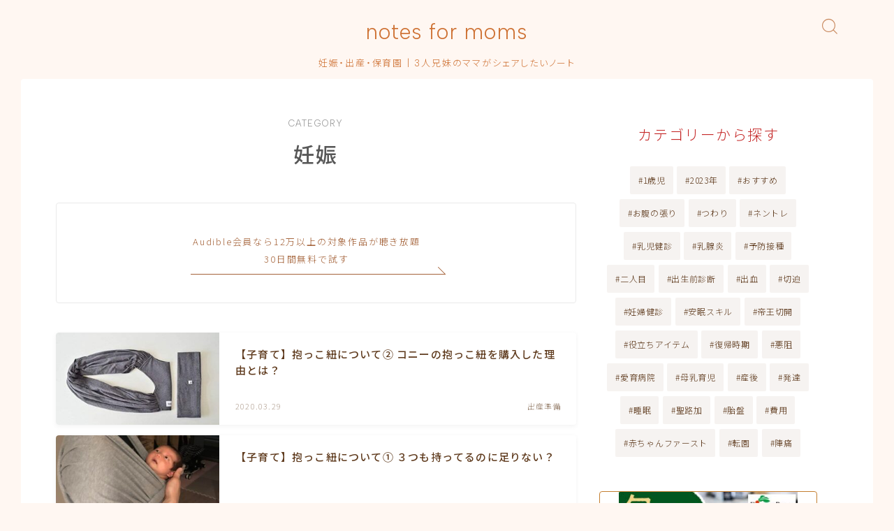

--- FILE ---
content_type: text/html; charset=UTF-8
request_url: https://notes.mom/category/pregnancy/
body_size: 32056
content:


<!DOCTYPE html>
<html lang="ja">

<head prefix="og: https://ogp.me/ns# fb: https://ogp.me/ns/fb# article: https://ogp.me/ns/article#">
	<meta charset="utf-8">
	<meta http-equiv="X-UA-Compatible" content="IE=edge">
	<meta name="viewport" content="width=device-width, initial-scale=1,minimum-scale=1.0">
	<!-- ここからOGP -->
<meta property="og:type" content="article">
<meta property="og:title" content="妊娠｜3人ママが書く notes for moms">
<meta property="og:description" content="">
<meta property="og:url" content="https://notes.mom/category/pregnancy/">
<meta property="og:image" content="https://notes.mom/wp-content/uploads/2023/05/8CD9F698-1121-41F4-B864-01D95B2167BA.png">
<!-- ここまでOGP -->
<meta name="description" content="" >

<link rel="canonical" href="https://notes.mom/category/pregnancy/">
<meta property="og:site_name" content="3人ママが書く notes for moms">
<meta name="twitter:card" content="summary_large_image">
<script async src="https://pagead2.googlesyndication.com/pagead/js/adsbygoogle.js?client=ca-pub-6028713794321390"
     crossorigin="anonymous"></script>


<!-- Google Tag Manager -->
<script>(function(w,d,s,l,i){w[l]=w[l]||[];w[l].push({'gtm.start':
new Date().getTime(),event:'gtm.js'});var f=d.getElementsByTagName(s)[0],
j=d.createElement(s),dl=l!='dataLayer'?'&l='+l:'';j.async=true;j.src=
'https://www.googletagmanager.com/gtm.js?id='+i+dl;f.parentNode.insertBefore(j,f);
})(window,document,'script','dataLayer','GTM-MVBBW3Q');</script>
<!-- End Google Tag Manager -->

<meta name='robots' content='index, follow, max-image-preview:large, max-snippet:-1, max-video-preview:-1' />

	<!-- This site is optimized with the Yoast SEO plugin v26.8 - https://yoast.com/product/yoast-seo-wordpress/ -->
	<title>妊娠 アーカイブ | 3人ママが書く notes for moms</title>
	<link rel="canonical" href="https://notes.mom/category/pregnancy/" />
	<link rel="next" href="https://notes.mom/category/pregnancy/page/2/" />
	<meta property="og:locale" content="ja_JP" />
	<meta property="og:type" content="article" />
	<meta property="og:title" content="妊娠 アーカイブ | 3人ママが書く notes for moms" />
	<meta property="og:url" content="https://notes.mom/category/pregnancy/" />
	<meta property="og:site_name" content="3人ママが書く notes for moms" />
	<meta name="twitter:card" content="summary_large_image" />
	<script type="application/ld+json" class="yoast-schema-graph">{"@context":"https://schema.org","@graph":[{"@type":"CollectionPage","@id":"https://notes.mom/category/pregnancy/","url":"https://notes.mom/category/pregnancy/","name":"妊娠 アーカイブ | 3人ママが書く notes for moms","isPartOf":{"@id":"https://notes.mom/#website"},"primaryImageOfPage":{"@id":"https://notes.mom/category/pregnancy/#primaryimage"},"image":{"@id":"https://notes.mom/category/pregnancy/#primaryimage"},"thumbnailUrl":"https://notes.mom/wp-content/uploads/2020/03/20200329232541.jpg","breadcrumb":{"@id":"https://notes.mom/category/pregnancy/#breadcrumb"},"inLanguage":"ja"},{"@type":"ImageObject","inLanguage":"ja","@id":"https://notes.mom/category/pregnancy/#primaryimage","url":"https://notes.mom/wp-content/uploads/2020/03/20200329232541.jpg","contentUrl":"https://notes.mom/wp-content/uploads/2020/03/20200329232541.jpg","width":500,"height":334},{"@type":"BreadcrumbList","@id":"https://notes.mom/category/pregnancy/#breadcrumb","itemListElement":[{"@type":"ListItem","position":1,"name":"ホーム","item":"https://notes.mom/"},{"@type":"ListItem","position":2,"name":"妊娠"}]},{"@type":"WebSite","@id":"https://notes.mom/#website","url":"https://notes.mom/","name":"3人ママが書く notes for moms","description":"まる氏夫婦の子育て | 愛育・聖路加での出産レポ | マタニティから保育園入園まで3人兄弟ママがシェアしたいノート","publisher":{"@id":"https://notes.mom/#/schema/person/4a7f9637a630abd2962423cdbb67c3f3"},"potentialAction":[{"@type":"SearchAction","target":{"@type":"EntryPoint","urlTemplate":"https://notes.mom/?s={search_term_string}"},"query-input":{"@type":"PropertyValueSpecification","valueRequired":true,"valueName":"search_term_string"}}],"inLanguage":"ja"},{"@type":["Person","Organization"],"@id":"https://notes.mom/#/schema/person/4a7f9637a630abd2962423cdbb67c3f3","name":"maru","image":{"@type":"ImageObject","inLanguage":"ja","@id":"https://notes.mom/#/schema/person/image/","url":"https://notes.mom/wp-content/uploads/2023/06/penmaru.png","contentUrl":"https://notes.mom/wp-content/uploads/2023/06/penmaru.png","width":500,"height":500,"caption":"maru"},"logo":{"@id":"https://notes.mom/#/schema/person/image/"}}]}</script>
	<!-- / Yoast SEO plugin. -->


<link rel='dns-prefetch' href='//webfonts.xserver.jp' />
<link rel='dns-prefetch' href='//cdn.jsdelivr.net' />
<link rel='dns-prefetch' href='//www.googletagmanager.com' />
<link rel='dns-prefetch' href='//pagead2.googlesyndication.com' />
<link rel='dns-prefetch' href='//fundingchoicesmessages.google.com' />
<link rel="alternate" type="application/rss+xml" title="3人ママが書く notes for moms &raquo; 妊娠 カテゴリーのフィード" href="https://notes.mom/category/pregnancy/feed/" />
<!-- notes.mom is managing ads with Advanced Ads 2.0.16 – https://wpadvancedads.com/ --><script id="notes-ready">
			window.advanced_ads_ready=function(e,a){a=a||"complete";var d=function(e){return"interactive"===a?"loading"!==e:"complete"===e};d(document.readyState)?e():document.addEventListener("readystatechange",(function(a){d(a.target.readyState)&&e()}),{once:"interactive"===a})},window.advanced_ads_ready_queue=window.advanced_ads_ready_queue||[];		</script>
		<style id='wp-img-auto-sizes-contain-inline-css' type='text/css'>
img:is([sizes=auto i],[sizes^="auto," i]){contain-intrinsic-size:3000px 1500px}
/*# sourceURL=wp-img-auto-sizes-contain-inline-css */
</style>
<style id='wp-emoji-styles-inline-css' type='text/css'>

	img.wp-smiley, img.emoji {
		display: inline !important;
		border: none !important;
		box-shadow: none !important;
		height: 1em !important;
		width: 1em !important;
		margin: 0 0.07em !important;
		vertical-align: -0.1em !important;
		background: none !important;
		padding: 0 !important;
	}
/*# sourceURL=wp-emoji-styles-inline-css */
</style>
<style id='wp-block-library-inline-css' type='text/css'>
:root{--wp-block-synced-color:#7a00df;--wp-block-synced-color--rgb:122,0,223;--wp-bound-block-color:var(--wp-block-synced-color);--wp-editor-canvas-background:#ddd;--wp-admin-theme-color:#007cba;--wp-admin-theme-color--rgb:0,124,186;--wp-admin-theme-color-darker-10:#006ba1;--wp-admin-theme-color-darker-10--rgb:0,107,160.5;--wp-admin-theme-color-darker-20:#005a87;--wp-admin-theme-color-darker-20--rgb:0,90,135;--wp-admin-border-width-focus:2px}@media (min-resolution:192dpi){:root{--wp-admin-border-width-focus:1.5px}}.wp-element-button{cursor:pointer}:root .has-very-light-gray-background-color{background-color:#eee}:root .has-very-dark-gray-background-color{background-color:#313131}:root .has-very-light-gray-color{color:#eee}:root .has-very-dark-gray-color{color:#313131}:root .has-vivid-green-cyan-to-vivid-cyan-blue-gradient-background{background:linear-gradient(135deg,#00d084,#0693e3)}:root .has-purple-crush-gradient-background{background:linear-gradient(135deg,#34e2e4,#4721fb 50%,#ab1dfe)}:root .has-hazy-dawn-gradient-background{background:linear-gradient(135deg,#faaca8,#dad0ec)}:root .has-subdued-olive-gradient-background{background:linear-gradient(135deg,#fafae1,#67a671)}:root .has-atomic-cream-gradient-background{background:linear-gradient(135deg,#fdd79a,#004a59)}:root .has-nightshade-gradient-background{background:linear-gradient(135deg,#330968,#31cdcf)}:root .has-midnight-gradient-background{background:linear-gradient(135deg,#020381,#2874fc)}:root{--wp--preset--font-size--normal:16px;--wp--preset--font-size--huge:42px}.has-regular-font-size{font-size:1em}.has-larger-font-size{font-size:2.625em}.has-normal-font-size{font-size:var(--wp--preset--font-size--normal)}.has-huge-font-size{font-size:var(--wp--preset--font-size--huge)}.has-text-align-center{text-align:center}.has-text-align-left{text-align:left}.has-text-align-right{text-align:right}.has-fit-text{white-space:nowrap!important}#end-resizable-editor-section{display:none}.aligncenter{clear:both}.items-justified-left{justify-content:flex-start}.items-justified-center{justify-content:center}.items-justified-right{justify-content:flex-end}.items-justified-space-between{justify-content:space-between}.screen-reader-text{border:0;clip-path:inset(50%);height:1px;margin:-1px;overflow:hidden;padding:0;position:absolute;width:1px;word-wrap:normal!important}.screen-reader-text:focus{background-color:#ddd;clip-path:none;color:#444;display:block;font-size:1em;height:auto;left:5px;line-height:normal;padding:15px 23px 14px;text-decoration:none;top:5px;width:auto;z-index:100000}html :where(.has-border-color){border-style:solid}html :where([style*=border-top-color]){border-top-style:solid}html :where([style*=border-right-color]){border-right-style:solid}html :where([style*=border-bottom-color]){border-bottom-style:solid}html :where([style*=border-left-color]){border-left-style:solid}html :where([style*=border-width]){border-style:solid}html :where([style*=border-top-width]){border-top-style:solid}html :where([style*=border-right-width]){border-right-style:solid}html :where([style*=border-bottom-width]){border-bottom-style:solid}html :where([style*=border-left-width]){border-left-style:solid}html :where(img[class*=wp-image-]){height:auto;max-width:100%}:where(figure){margin:0 0 1em}html :where(.is-position-sticky){--wp-admin--admin-bar--position-offset:var(--wp-admin--admin-bar--height,0px)}@media screen and (max-width:600px){html :where(.is-position-sticky){--wp-admin--admin-bar--position-offset:0px}}

/*# sourceURL=wp-block-library-inline-css */
</style><style id='wp-block-heading-inline-css' type='text/css'>
h1:where(.wp-block-heading).has-background,h2:where(.wp-block-heading).has-background,h3:where(.wp-block-heading).has-background,h4:where(.wp-block-heading).has-background,h5:where(.wp-block-heading).has-background,h6:where(.wp-block-heading).has-background{padding:1.25em 2.375em}h1.has-text-align-left[style*=writing-mode]:where([style*=vertical-lr]),h1.has-text-align-right[style*=writing-mode]:where([style*=vertical-rl]),h2.has-text-align-left[style*=writing-mode]:where([style*=vertical-lr]),h2.has-text-align-right[style*=writing-mode]:where([style*=vertical-rl]),h3.has-text-align-left[style*=writing-mode]:where([style*=vertical-lr]),h3.has-text-align-right[style*=writing-mode]:where([style*=vertical-rl]),h4.has-text-align-left[style*=writing-mode]:where([style*=vertical-lr]),h4.has-text-align-right[style*=writing-mode]:where([style*=vertical-rl]),h5.has-text-align-left[style*=writing-mode]:where([style*=vertical-lr]),h5.has-text-align-right[style*=writing-mode]:where([style*=vertical-rl]),h6.has-text-align-left[style*=writing-mode]:where([style*=vertical-lr]),h6.has-text-align-right[style*=writing-mode]:where([style*=vertical-rl]){rotate:180deg}
/*# sourceURL=https://notes.mom/wp-includes/blocks/heading/style.min.css */
</style>
<style id='wp-block-search-inline-css' type='text/css'>
.wp-block-search__button{margin-left:10px;word-break:normal}.wp-block-search__button.has-icon{line-height:0}.wp-block-search__button svg{height:1.25em;min-height:24px;min-width:24px;width:1.25em;fill:currentColor;vertical-align:text-bottom}:where(.wp-block-search__button){border:1px solid #ccc;padding:6px 10px}.wp-block-search__inside-wrapper{display:flex;flex:auto;flex-wrap:nowrap;max-width:100%}.wp-block-search__label{width:100%}.wp-block-search.wp-block-search__button-only .wp-block-search__button{box-sizing:border-box;display:flex;flex-shrink:0;justify-content:center;margin-left:0;max-width:100%}.wp-block-search.wp-block-search__button-only .wp-block-search__inside-wrapper{min-width:0!important;transition-property:width}.wp-block-search.wp-block-search__button-only .wp-block-search__input{flex-basis:100%;transition-duration:.3s}.wp-block-search.wp-block-search__button-only.wp-block-search__searchfield-hidden,.wp-block-search.wp-block-search__button-only.wp-block-search__searchfield-hidden .wp-block-search__inside-wrapper{overflow:hidden}.wp-block-search.wp-block-search__button-only.wp-block-search__searchfield-hidden .wp-block-search__input{border-left-width:0!important;border-right-width:0!important;flex-basis:0;flex-grow:0;margin:0;min-width:0!important;padding-left:0!important;padding-right:0!important;width:0!important}:where(.wp-block-search__input){appearance:none;border:1px solid #949494;flex-grow:1;font-family:inherit;font-size:inherit;font-style:inherit;font-weight:inherit;letter-spacing:inherit;line-height:inherit;margin-left:0;margin-right:0;min-width:3rem;padding:8px;text-decoration:unset!important;text-transform:inherit}:where(.wp-block-search__button-inside .wp-block-search__inside-wrapper){background-color:#fff;border:1px solid #949494;box-sizing:border-box;padding:4px}:where(.wp-block-search__button-inside .wp-block-search__inside-wrapper) .wp-block-search__input{border:none;border-radius:0;padding:0 4px}:where(.wp-block-search__button-inside .wp-block-search__inside-wrapper) .wp-block-search__input:focus{outline:none}:where(.wp-block-search__button-inside .wp-block-search__inside-wrapper) :where(.wp-block-search__button){padding:4px 8px}.wp-block-search.aligncenter .wp-block-search__inside-wrapper{margin:auto}.wp-block[data-align=right] .wp-block-search.wp-block-search__button-only .wp-block-search__inside-wrapper{float:right}
/*# sourceURL=https://notes.mom/wp-includes/blocks/search/style.min.css */
</style>
<style id='wp-block-tag-cloud-inline-css' type='text/css'>
.wp-block-tag-cloud{box-sizing:border-box}.wp-block-tag-cloud.aligncenter{justify-content:center;text-align:center}.wp-block-tag-cloud a{display:inline-block;margin-right:5px}.wp-block-tag-cloud span{display:inline-block;margin-left:5px;text-decoration:none}:root :where(.wp-block-tag-cloud.is-style-outline){display:flex;flex-wrap:wrap;gap:1ch}:root :where(.wp-block-tag-cloud.is-style-outline a){border:1px solid;font-size:unset!important;margin-right:0;padding:1ch 2ch;text-decoration:none!important}
/*# sourceURL=https://notes.mom/wp-includes/blocks/tag-cloud/style.min.css */
</style>
<style id='wp-block-columns-inline-css' type='text/css'>
.wp-block-columns{box-sizing:border-box;display:flex;flex-wrap:wrap!important}@media (min-width:782px){.wp-block-columns{flex-wrap:nowrap!important}}.wp-block-columns{align-items:normal!important}.wp-block-columns.are-vertically-aligned-top{align-items:flex-start}.wp-block-columns.are-vertically-aligned-center{align-items:center}.wp-block-columns.are-vertically-aligned-bottom{align-items:flex-end}@media (max-width:781px){.wp-block-columns:not(.is-not-stacked-on-mobile)>.wp-block-column{flex-basis:100%!important}}@media (min-width:782px){.wp-block-columns:not(.is-not-stacked-on-mobile)>.wp-block-column{flex-basis:0;flex-grow:1}.wp-block-columns:not(.is-not-stacked-on-mobile)>.wp-block-column[style*=flex-basis]{flex-grow:0}}.wp-block-columns.is-not-stacked-on-mobile{flex-wrap:nowrap!important}.wp-block-columns.is-not-stacked-on-mobile>.wp-block-column{flex-basis:0;flex-grow:1}.wp-block-columns.is-not-stacked-on-mobile>.wp-block-column[style*=flex-basis]{flex-grow:0}:where(.wp-block-columns){margin-bottom:1.75em}:where(.wp-block-columns.has-background){padding:1.25em 2.375em}.wp-block-column{flex-grow:1;min-width:0;overflow-wrap:break-word;word-break:break-word}.wp-block-column.is-vertically-aligned-top{align-self:flex-start}.wp-block-column.is-vertically-aligned-center{align-self:center}.wp-block-column.is-vertically-aligned-bottom{align-self:flex-end}.wp-block-column.is-vertically-aligned-stretch{align-self:stretch}.wp-block-column.is-vertically-aligned-bottom,.wp-block-column.is-vertically-aligned-center,.wp-block-column.is-vertically-aligned-top{width:100%}
/*# sourceURL=https://notes.mom/wp-includes/blocks/columns/style.min.css */
</style>
<style id='global-styles-inline-css' type='text/css'>
:root{--wp--preset--aspect-ratio--square: 1;--wp--preset--aspect-ratio--4-3: 4/3;--wp--preset--aspect-ratio--3-4: 3/4;--wp--preset--aspect-ratio--3-2: 3/2;--wp--preset--aspect-ratio--2-3: 2/3;--wp--preset--aspect-ratio--16-9: 16/9;--wp--preset--aspect-ratio--9-16: 9/16;--wp--preset--color--black: #000000;--wp--preset--color--cyan-bluish-gray: #abb8c3;--wp--preset--color--white: #ffffff;--wp--preset--color--pale-pink: #f78da7;--wp--preset--color--vivid-red: #cf2e2e;--wp--preset--color--luminous-vivid-orange: #ff6900;--wp--preset--color--luminous-vivid-amber: #fcb900;--wp--preset--color--light-green-cyan: #7bdcb5;--wp--preset--color--vivid-green-cyan: #00d084;--wp--preset--color--pale-cyan-blue: #8ed1fc;--wp--preset--color--vivid-cyan-blue: #0693e3;--wp--preset--color--vivid-purple: #9b51e0;--wp--preset--gradient--vivid-cyan-blue-to-vivid-purple: linear-gradient(135deg,rgb(6,147,227) 0%,rgb(155,81,224) 100%);--wp--preset--gradient--light-green-cyan-to-vivid-green-cyan: linear-gradient(135deg,rgb(122,220,180) 0%,rgb(0,208,130) 100%);--wp--preset--gradient--luminous-vivid-amber-to-luminous-vivid-orange: linear-gradient(135deg,rgb(252,185,0) 0%,rgb(255,105,0) 100%);--wp--preset--gradient--luminous-vivid-orange-to-vivid-red: linear-gradient(135deg,rgb(255,105,0) 0%,rgb(207,46,46) 100%);--wp--preset--gradient--very-light-gray-to-cyan-bluish-gray: linear-gradient(135deg,rgb(238,238,238) 0%,rgb(169,184,195) 100%);--wp--preset--gradient--cool-to-warm-spectrum: linear-gradient(135deg,rgb(74,234,220) 0%,rgb(151,120,209) 20%,rgb(207,42,186) 40%,rgb(238,44,130) 60%,rgb(251,105,98) 80%,rgb(254,248,76) 100%);--wp--preset--gradient--blush-light-purple: linear-gradient(135deg,rgb(255,206,236) 0%,rgb(152,150,240) 100%);--wp--preset--gradient--blush-bordeaux: linear-gradient(135deg,rgb(254,205,165) 0%,rgb(254,45,45) 50%,rgb(107,0,62) 100%);--wp--preset--gradient--luminous-dusk: linear-gradient(135deg,rgb(255,203,112) 0%,rgb(199,81,192) 50%,rgb(65,88,208) 100%);--wp--preset--gradient--pale-ocean: linear-gradient(135deg,rgb(255,245,203) 0%,rgb(182,227,212) 50%,rgb(51,167,181) 100%);--wp--preset--gradient--electric-grass: linear-gradient(135deg,rgb(202,248,128) 0%,rgb(113,206,126) 100%);--wp--preset--gradient--midnight: linear-gradient(135deg,rgb(2,3,129) 0%,rgb(40,116,252) 100%);--wp--preset--font-size--small: 13px;--wp--preset--font-size--medium: 20px;--wp--preset--font-size--large: 36px;--wp--preset--font-size--x-large: 42px;--wp--preset--spacing--20: 0.44rem;--wp--preset--spacing--30: 0.67rem;--wp--preset--spacing--40: 1rem;--wp--preset--spacing--50: 1.5rem;--wp--preset--spacing--60: 2.25rem;--wp--preset--spacing--70: 3.38rem;--wp--preset--spacing--80: 5.06rem;--wp--preset--shadow--natural: 6px 6px 9px rgba(0, 0, 0, 0.2);--wp--preset--shadow--deep: 12px 12px 50px rgba(0, 0, 0, 0.4);--wp--preset--shadow--sharp: 6px 6px 0px rgba(0, 0, 0, 0.2);--wp--preset--shadow--outlined: 6px 6px 0px -3px rgb(255, 255, 255), 6px 6px rgb(0, 0, 0);--wp--preset--shadow--crisp: 6px 6px 0px rgb(0, 0, 0);}:where(.is-layout-flex){gap: 0.5em;}:where(.is-layout-grid){gap: 0.5em;}body .is-layout-flex{display: flex;}.is-layout-flex{flex-wrap: wrap;align-items: center;}.is-layout-flex > :is(*, div){margin: 0;}body .is-layout-grid{display: grid;}.is-layout-grid > :is(*, div){margin: 0;}:where(.wp-block-columns.is-layout-flex){gap: 2em;}:where(.wp-block-columns.is-layout-grid){gap: 2em;}:where(.wp-block-post-template.is-layout-flex){gap: 1.25em;}:where(.wp-block-post-template.is-layout-grid){gap: 1.25em;}.has-black-color{color: var(--wp--preset--color--black) !important;}.has-cyan-bluish-gray-color{color: var(--wp--preset--color--cyan-bluish-gray) !important;}.has-white-color{color: var(--wp--preset--color--white) !important;}.has-pale-pink-color{color: var(--wp--preset--color--pale-pink) !important;}.has-vivid-red-color{color: var(--wp--preset--color--vivid-red) !important;}.has-luminous-vivid-orange-color{color: var(--wp--preset--color--luminous-vivid-orange) !important;}.has-luminous-vivid-amber-color{color: var(--wp--preset--color--luminous-vivid-amber) !important;}.has-light-green-cyan-color{color: var(--wp--preset--color--light-green-cyan) !important;}.has-vivid-green-cyan-color{color: var(--wp--preset--color--vivid-green-cyan) !important;}.has-pale-cyan-blue-color{color: var(--wp--preset--color--pale-cyan-blue) !important;}.has-vivid-cyan-blue-color{color: var(--wp--preset--color--vivid-cyan-blue) !important;}.has-vivid-purple-color{color: var(--wp--preset--color--vivid-purple) !important;}.has-black-background-color{background-color: var(--wp--preset--color--black) !important;}.has-cyan-bluish-gray-background-color{background-color: var(--wp--preset--color--cyan-bluish-gray) !important;}.has-white-background-color{background-color: var(--wp--preset--color--white) !important;}.has-pale-pink-background-color{background-color: var(--wp--preset--color--pale-pink) !important;}.has-vivid-red-background-color{background-color: var(--wp--preset--color--vivid-red) !important;}.has-luminous-vivid-orange-background-color{background-color: var(--wp--preset--color--luminous-vivid-orange) !important;}.has-luminous-vivid-amber-background-color{background-color: var(--wp--preset--color--luminous-vivid-amber) !important;}.has-light-green-cyan-background-color{background-color: var(--wp--preset--color--light-green-cyan) !important;}.has-vivid-green-cyan-background-color{background-color: var(--wp--preset--color--vivid-green-cyan) !important;}.has-pale-cyan-blue-background-color{background-color: var(--wp--preset--color--pale-cyan-blue) !important;}.has-vivid-cyan-blue-background-color{background-color: var(--wp--preset--color--vivid-cyan-blue) !important;}.has-vivid-purple-background-color{background-color: var(--wp--preset--color--vivid-purple) !important;}.has-black-border-color{border-color: var(--wp--preset--color--black) !important;}.has-cyan-bluish-gray-border-color{border-color: var(--wp--preset--color--cyan-bluish-gray) !important;}.has-white-border-color{border-color: var(--wp--preset--color--white) !important;}.has-pale-pink-border-color{border-color: var(--wp--preset--color--pale-pink) !important;}.has-vivid-red-border-color{border-color: var(--wp--preset--color--vivid-red) !important;}.has-luminous-vivid-orange-border-color{border-color: var(--wp--preset--color--luminous-vivid-orange) !important;}.has-luminous-vivid-amber-border-color{border-color: var(--wp--preset--color--luminous-vivid-amber) !important;}.has-light-green-cyan-border-color{border-color: var(--wp--preset--color--light-green-cyan) !important;}.has-vivid-green-cyan-border-color{border-color: var(--wp--preset--color--vivid-green-cyan) !important;}.has-pale-cyan-blue-border-color{border-color: var(--wp--preset--color--pale-cyan-blue) !important;}.has-vivid-cyan-blue-border-color{border-color: var(--wp--preset--color--vivid-cyan-blue) !important;}.has-vivid-purple-border-color{border-color: var(--wp--preset--color--vivid-purple) !important;}.has-vivid-cyan-blue-to-vivid-purple-gradient-background{background: var(--wp--preset--gradient--vivid-cyan-blue-to-vivid-purple) !important;}.has-light-green-cyan-to-vivid-green-cyan-gradient-background{background: var(--wp--preset--gradient--light-green-cyan-to-vivid-green-cyan) !important;}.has-luminous-vivid-amber-to-luminous-vivid-orange-gradient-background{background: var(--wp--preset--gradient--luminous-vivid-amber-to-luminous-vivid-orange) !important;}.has-luminous-vivid-orange-to-vivid-red-gradient-background{background: var(--wp--preset--gradient--luminous-vivid-orange-to-vivid-red) !important;}.has-very-light-gray-to-cyan-bluish-gray-gradient-background{background: var(--wp--preset--gradient--very-light-gray-to-cyan-bluish-gray) !important;}.has-cool-to-warm-spectrum-gradient-background{background: var(--wp--preset--gradient--cool-to-warm-spectrum) !important;}.has-blush-light-purple-gradient-background{background: var(--wp--preset--gradient--blush-light-purple) !important;}.has-blush-bordeaux-gradient-background{background: var(--wp--preset--gradient--blush-bordeaux) !important;}.has-luminous-dusk-gradient-background{background: var(--wp--preset--gradient--luminous-dusk) !important;}.has-pale-ocean-gradient-background{background: var(--wp--preset--gradient--pale-ocean) !important;}.has-electric-grass-gradient-background{background: var(--wp--preset--gradient--electric-grass) !important;}.has-midnight-gradient-background{background: var(--wp--preset--gradient--midnight) !important;}.has-small-font-size{font-size: var(--wp--preset--font-size--small) !important;}.has-medium-font-size{font-size: var(--wp--preset--font-size--medium) !important;}.has-large-font-size{font-size: var(--wp--preset--font-size--large) !important;}.has-x-large-font-size{font-size: var(--wp--preset--font-size--x-large) !important;}
:where(.wp-block-columns.is-layout-flex){gap: 2em;}:where(.wp-block-columns.is-layout-grid){gap: 2em;}
/*# sourceURL=global-styles-inline-css */
</style>
<style id='core-block-supports-inline-css' type='text/css'>
.wp-container-core-columns-is-layout-9d6595d7{flex-wrap:nowrap;}
/*# sourceURL=core-block-supports-inline-css */
</style>

<style id='classic-theme-styles-inline-css' type='text/css'>
/*! This file is auto-generated */
.wp-block-button__link{color:#fff;background-color:#32373c;border-radius:9999px;box-shadow:none;text-decoration:none;padding:calc(.667em + 2px) calc(1.333em + 2px);font-size:1.125em}.wp-block-file__button{background:#32373c;color:#fff;text-decoration:none}
/*# sourceURL=/wp-includes/css/classic-themes.min.css */
</style>
<link rel='stylesheet' id='jinr-swiper-style-css' href='https://cdn.jsdelivr.net/npm/swiper@8/swiper-bundle.min.css?ver=6.9' type='text/css' media='all' />
<link rel='stylesheet' id='theme-style-css' href='https://notes.mom/wp-content/themes/jinr/style.css?ver=6.9' type='text/css' media='all' />
<link rel='stylesheet' id='wp-associate-post-r2-css' href='https://notes.mom/wp-content/plugins/wp-associate-post-r2/css/skin-standard.css?ver=5.0.1' type='text/css' media='all' />
<script type="text/javascript" src="https://notes.mom/wp-includes/js/jquery/jquery.min.js?ver=3.7.1" id="jquery-core-js"></script>
<script type="text/javascript" src="//webfonts.xserver.jp/js/xserverv3.js?fadein=0&amp;ver=2.0.9" id="typesquare_std-js"></script>
<script type="text/javascript" src="https://cdn.jsdelivr.net/npm/swiper@8/swiper-bundle.min.js?ver=6.9" id="jinr-swiper-script-js"></script>

<!-- Site Kit によって追加された Google タグ（gtag.js）スニペット -->
<!-- Google アナリティクス スニペット (Site Kit が追加) -->
<script type="text/javascript" src="https://www.googletagmanager.com/gtag/js?id=GT-K8FZXW8" id="google_gtagjs-js" async></script>
<script type="text/javascript" id="google_gtagjs-js-after">
/* <![CDATA[ */
window.dataLayer = window.dataLayer || [];function gtag(){dataLayer.push(arguments);}
gtag("set","linker",{"domains":["notes.mom"]});
gtag("js", new Date());
gtag("set", "developer_id.dZTNiMT", true);
gtag("config", "GT-K8FZXW8");
//# sourceURL=google_gtagjs-js-after
/* ]]> */
</script>
<link rel="https://api.w.org/" href="https://notes.mom/wp-json/" /><link rel="alternate" title="JSON" type="application/json" href="https://notes.mom/wp-json/wp/v2/categories/27" /><meta name="generator" content="Site Kit by Google 1.170.0" /><style type="text/css">.d--albert-sans.d--notosans-thin .ef{font-family: 'Albert Sans', 'Noto Sans JP', sans-serif;}body:not(.wp-admin){background-color: #fff7f2;}body:not(.wp-admin) #wrapper{background-image: url();}body:not(.wp-admin),.widgettitle,.c--post-list-title,.d--slider-title-default,.d--blogcard-mysite .a--blogcard-title,.d--blogcard-external .a--blogcard-title,.d--blogcard-external .a--blogcard-more,.d--blogcard-external::before,.d--blogcard-external.d--blogcard-style1 .a--blogcard-label,#hamburgerMenuList .menu-item a,.editor-styles-wrapper,#headerSearch .search-text,.d--profile-author.d--brand-color .d--contact,.js--hamburger-active.c--menu-trigger .a--menu-label,#postTagBox a,.wpcf7 input,.wpcf7 textarea,.wpcf7 select,.o--jinr-postcard,.o--postlist-inner .a--post-title,.widgets-php h2.jinr-heading,.d--material-design .b--jinr-postlist .a--post-title,.wp-block-search__input,.a--button-microcopy,.b--jinr-paid-text,.b--paidpost-remaining{color:#603c1f;}#hamburgerMenuList .menu-item a:after,.a--simple-box-quotetitle,.a--nextpage-label{color:rgba(96,60,31,0.6);}#globalMenuList .sub-menu .menu-item a,.a--ham-follow-label{color:rgba(96,60,31,0.75);}.a--time-separator,.js--hamburger-active.c--menu-trigger .a--menu-bar,.a--nextpage-label::before,.a--nextpage-label::after{background-color:#603c1f;}.a--microcopy-parts1,    .a--microcopy-parts2,.d--button-microcopy3 .a--microcopy-parts1::before,.d--button-microcopy3 .a--microcopy-parts2::before{background-color:rgba(96,60,31,0.6);}.post-page-numbers,.o--pagenation-list .c--pagenation-item a{border-color:rgba(206,113,51,1);color:rgba(206,113,51,1);}.o--pagenation-list .c--pagenation-item .dots{color:rgba(96,60,31,0.45);}.post-page-numbers.current,.c--nextpage a:hover,.o--pagenation-list .c--pagenation-item span:not(.dots),.o--pagenation-list .c--pagenation-item a:hover{background-color:rgba(206,113,51,1);}#hamburgerMenuList .menu-item ul a:before{background-color:rgba(96,60,31,0.3);}#hamburgerMenuList .menu-item{border-color:rgba(96,60,31,0.15);}.d--sns-share-design2.d--sns-share-color-white .c--sns-share-item{border-color:rgba(96,60,31,0.09);}ul.is-style-jinr-checkmark-square.jinr-list li::after{border-color:rgba(96,60,31,0.12);}.o--snsshare-button-select{background-color:rgba(96,60,31,0.03);}#postTagBox a,.wp-block-tag-cloud a{background-color:rgba(96,60,31,0.06);}.d--simple-box12{background-color:rgba(96,60,31,0.06);}.d--simple-box12::before,.d--simple-box12::after{color:rgba(96,60,31,0.06);}.d--blogcard-external.d--blogcard-style1 .o--blogcard-link,.wp-block-table table,.wp-block-table td,.wp-block-table thead{border-color:#603c1f;}.o--widget-area a:not([class]),.jinr-article a:not([class]),#commonFooter a:not([class]),.editor-styles-wrapper a:not([class]),.comment-edit-link,.comment-reply-link{color: #00a7c9;}.comment-edit-link,.comment-reply-link{border-color: #00a7c9;}#wrapper a:not([class]):hover{color: #6bb4ce;}#footerMenuList a:hover{color: #6bb4ce!important;}#globalMenuList .menu-item a:hover{color: #c98a60;}.d--glonavi-hover-none #globalMenuList .menu-item a:hover{color: #6bb4ce;}.a--timeline-link-text span::before,.a--timeline-link-text span::after{background-color: #00a7c9;}.a--timeline-link-text:hover span::before,.a--timeline-link-text:hover span::after{background-color: #6bb4ce;}.d--blogcard-mysite .a--blogcard-more,.d--blogcard-mysite::before,.a--postcard-category,#mainContent .a--post-cat a,.a--timeline-step,.a--timeline-step-original,#mainContent .d--profile-author.d--theme-color a.a--sns-item-link,.d--profile-style1.d--theme-color a.a--sns-item-link .jin-icons,.d--profile-style2.d--theme-color a.a--sns-item-link .jin-icons,.c--jinr-post-cat a,.d--blogcard-mysite.d--blogcard-style1 .a--blogcard-label,.wp-block-search__button,.a--slider-button a,.cat-item a::after,.widget_nav_menu a::after,.wp-block-page-list a::after,.wp-block-archives a::after,.d--slider-design2 .swiper-button-prev::after,.d--slider-design2 .swiper-button-next::after,.a--paidpost-price,.d--h2-style10 h2.jinr-heading{color: #ce7133;}.d--blogcard-mysite.d--blogcard-style1 .o--blogcard-link,.d--h3-style1 h3.jinr-heading,.d--h2-style3 h2.jinr-heading,.d--h2-style9 h2.jinr-heading::after,.d--h2-style9 h2.jinr-heading,.d--h3-style3 h3.jinr-heading,.d--h3-style4 h3.jinr-heading,.d--h4-style2 h4.jinr-heading,.d--profile-style1,.d--h3-style7 h3.jinr-heading::before,.d--h4-style6 h4.jinr-heading::before,.jinr-widget-area h2.jinr-heading,.widgets-php h2.jinr-heading,ul.is-style-jinr-checkmark li::before,ul.is-style-jinr-checkmark-square li::before{border-color: #ce7133;}.d--profile-style1 .a--profile-job{border-bottom-color: #ce7133!important;}.d--h2-style2 h2.jinr-heading::before,.d--h2-style8 h2.jinr-heading::before{border-top-color: #ce7133!important;}.a--timeline-step-original::before,.a--timeline-step-original::after,.a--timeline-step::before,.a--timeline-step::after,.a--slider-button-deco,.d--h2-style1 h2.jinr-heading,.d--h2-style2 h2.jinr-heading,.d--h4-style1 h4.jinr-heading::before,.d--h2-style4 h2.jinr-heading::after,.d--h2-style5 h2.jinr-heading::before,.d--h2-style6 h2.jinr-heading::before,.d--h2-style7 h2.jinr-heading::before,.d--h2-style7 h2.jinr-heading::after,.d--h2-style9 h2.jinr-heading::before,.d--h3-style2 h3.jinr-heading::before,.d--h3-style3 h3.jinr-heading::before,.d--h3-style5 h3.jinr-heading::before,.d--h3-style5 h3.jinr-heading::after,.d--h4-style3 h4.jinr-heading::before,.o--slider-pagenation .swiper-pagination-bullet,.o--slider-pagenation .a--slider-pagenation,#snsShareBottom.d--sns-share-color-solid,ul.jinr-list li::after,ol.jinr-list li::before,.d--profile-style2 .o--profile-contents,.d--profile-style1 .a--profile-introduction::before,.d--h3-style6 h3.jinr-heading::before,.d--h3-style7 h3.jinr-heading::after,.d--h4-style5 h4.jinr-heading::before,.d--h4-style6 h4.jinr-heading::after,.d--archive-subtitle::after,.a--scroll-btn:before, .a--scroll-btn:after,.d--designtitle-animation-dynamic .b--jinr-h2rich.js--scr-animation::before{background-color: #ce7133;}.d--slider-design2 .swiper-button-prev,.d--slider-design2 .swiper-button-next{background-color: rgba(206,113,51,0.09);}.d--slider-design2 .swiper-button-prev:hover::before,.d--slider-design2 .swiper-button-next:hover::before{background-color: #ce7133;}.d--material-design .d--slider-design2 .swiper-button-prev,.d--material-design .d--slider-design2 .swiper-button-next{box-shadow: 0 3px 6px -1px rgba(206,113,51,0.3);}.d--profile-style2 .a--profile-introduction{background-color: rgba(206,113,51,0.09);}.d--h3-style8 h3.jinr-heading,.d--h4-style4 h4.jinr-heading,.d--h2-style10 h2.jinr-heading{background-color: rgba(206,113,51,0.09);}.wp-block-search__button{background-color: rgba(206,113,51,0.15);}.o--notfound-section{background-color: rgba(206,113,51,0.06);}.jinr-profile-label::before,.jinr-profile-label span{background-color: rgba(206,113,51,1);}.wp-block-search__button:hover{background-color: rgba(206,113,51,1);}.d--flat-design .wp-block-search__input,.d--flat-design .wp-block-search__button-inside .wp-block-search__inside-wrapper,.d--flat-design .wp-block-categories-dropdown select,.d--flat-design .wp-block-archives-dropdown select{border-color: rgba(206,113,51,0.45);}#hamburgerMenu .o--ham-follow-sns .a--sns-item-link .jin-icons::before{color: rgba(206,113,51,1);}.wp-block-categories-dropdown::before,.wp-block-archives-dropdown::before{color: rgba(206,113,51,1);}.wp-block-search__button svg{fill:#ce7133;}ol.jinr-list li li::after,ul.jinr-list li li::after{color: #ce7133!important;}.d--button a{background-color: #ce7133;}.d--archive-subtitle{color: rgba(96,60,31,0.45);}.a--post-date,.a--post-category{color: rgba(96,60,31,0.75);}@media (min-width: 552px) {.d--postlist-newstext .a--post-date{color: rgba(96,60,31,0.84);}.d--postlist-newstext .o--postlist-item{border-color: rgba(96,60,31,0.12);}.d--postlist-hover-hovercolor .c--post-link:hover .a--post-title{color: #6bb4ce!important;}}@media (max-width: 551px) {.d--postlist-newstext-sp .a--post-date{color: rgba(96,60,31,0.9);}.d--postlist-newstext-sp .o--postlist-item{border-color: rgba(96,60,31,0.12);}}.d--marker1{background:linear-gradient(transparent 10%, #9fd5ce 10%);}.d--marker2{background:linear-gradient(transparent 80%, #cef422 80%);}.d--user-color1{color: #c42525;}.d--user-color2{color: #1e73be;}.d--information-type-textonlywithlink a:hover{color : #c98a60!important;}.d--material-design .d--header-style-default.d--header-tracking-on:not(.d--transparent):not(.d--commonheader-cover){box-shadow: 0 3px 12px 1px hsla(0,0%,64%,0.251 );}.a--slider-title,.a--slider-title a{color:#ce7133!important;}@media (max-width: 551px) {.a--slider-item-count{-webkit-text-stroke:1px rgba(206,113,51,1);}}@media (min-width: 552px) {.a--slider-item-count{-webkit-text-stroke:1px rgba(206,113,51,0.3);}}#mainContent,#homeArticle,#jinrArticle,.js--scr-animation .d--button-arrow-animation-drawarrow a::before{background-color:#fff;}#commonHeader + .o--jinr-mainvisual.o--jinr-stillimage,#commonHeader + .o--jinr-mainvisual.o--jinr-imageslider,#commonHeader + .o--jinr-mainvisual.o--jinr-movie,#commonHeader + .d--main-style-outline{margin-top:0!important;}.#headerSpMenu{padding-bottom:0;}.o--jinr-slider {margin-top: 0;}@media (max-width: 551px) {.o--slider-contents-wrapper{padding-top:0;}}#commonHeader.js--follow-header-display{background-color: rgba(255,247,242,0.15);backdrop-filter: blur(6px);-webkit-backdrop-filter: blur(6px);}@media (max-width: 551px) {.d--header-style-triangle + .a--header-style-parts,.d--header-style-slope + .a--header-style-parts{clip-path: polygon(100% 0, 100% 48%, 0 91%, 0 0);}}@media (max-width: 551px) {#hamburgerMenu.d--hamburger-follow-on .o--hamburger-menu-inner{height:80%;}}#headerLogoLink,#headerLogoLink:hover,#SiteSubCopy{color: #ce7133!important;}@media (max-width: 551px) {#commonHeaderInner{height: 90px;}d--header-layout1.d--header-style-border + .a--header-style-parts.js--follow-header-display{top: 90px;}}@media screen and (min-width: 552px) and (max-width:781px) {.d--header-layout1 #commonHeaderInner{height: calc(96px * 0.7);}d--header-layout1.d--header-style-border + .a--header-style-parts.js--follow-header-display{top: calc(96px * 0.7);}}@media (min-width: 782px) {.d--header-layout1 #commonHeaderInner{height: 96px;}d--header-layout1.d--header-style-border + .a--header-style-parts.js--follow-header-display{top: 96px;}.d--glonavi-hover-borderup #globalMenuList > li a::after,.d--glonavi-hover-borderwax #globalMenuList > li a::after,.d--glonavi-hover-borderflow #globalMenuList > li a::after{background-color:#c98a60;}}@media (min-width: 552px) {.d--header-layout2 #headerLogo{padding-top: calc(96px * 0.3);padding-bottom: calc(96px * 0.15);}}@media (max-width: 551px) {.d--header-layout1 #headerLogoLink{font-size: 27px;}.d--header-layout2 #headerLogoLink{font-size: 27px;}}@media screen and (min-width: 552px) and (max-width:781px) {.d--header-layout1 #headerLogoLink{font-size: calc( 31px * 0.8 );}.d--header-layout2 #headerLogoLink{font-size: calc( 31px * 0.8 );}}@media (min-width: 782px) {.d--header-layout1 #headerLogoLink{font-size: 31px;}.d--header-layout2 #headerLogoLink{font-size: 31px;}}@media (max-width: 551px) {.d--header-layout1 #commonHeaderInner{margin-top:21px;}}@media screen and (min-width: 782px) and (max-width:960px) {.d--header-layout1 #headerLogo {max-width:calc(100% - 30px);}}.d--main-style-transparent .b--jinr-paid-text{background-color:#fff7f2;box-shadow: 0 0 0px 15px #fff7f2;}.b--jinr-paid-container::before{background-image : linear-gradient(to right, rgba(96,60,31,0.45), rgba(96,60,31,0.45) 7px, transparent 7px, transparent 8px);}#globalMenuList .menu-item{font-size:14px;}#globalMenuList .menu-item a,#commonHeader a.a--sns-item-link .jin-icons::before,a.a--spmenu-item-link,#headerSearch .a--search-icon,#headerSearch .a--search-label,.c--menu-trigger .a--menu-label{color: #c98a60;}.d--header-menu-style2 #globalMenuList > .menu-item > a{border-color: rgba(201,138,96,0.27)!important;}.c--spmenu-item::before{background-color: rgba(201,138,96,0.21);}.c--menu-trigger .a--menu-bar{background-color: #c98a60;}@media (min-width: 552px) {.a--stillimage{max-height: 500px;}}@media (max-width: 551px) {.a--stillimage{height:calc( 100vh - 90px );}}@media (max-width: 551px) {.a--stillimage{height:calc( 100vh - 90px - 55px );}}.a--stillimage{background-image: url(https://notes.mom/wp-content/uploads/2023/05/2-4.png);}@media (max-width: 551px) {.a--stillimage{background-image: url(https://notes.mom/wp-content/themes/jinr/include/customizer/img/jinr-headerimg.png);}}.d--stillimage-overlay-simple .a--stillimage-overlay{background-color: #ffffff;filter: opacity(20%);}.d--stillimage-overlay-blur .a--stillimage{opacity:calc(1 - 20 * 0.01);}.d--stillimage-overlay-blur.c--stillimage::before{background-color: #ffffff;}.a--stillimage-maincopy,.a--stillimage-subcopy{color: #8e7a63;}.c--stillimage-contents{top: 58%;left:50%;text-align:center;}.c--stillimage-contents .b--jinr-button .o--button-inner{text-align:center;}@media (max-width: 551px) {.c--stillimage-contents{top: 50%;left:50%;}}.a--movie-maincopy,.a--movie-subcopy{color: #22327a;}.c--movie-contents{top: 50%;left:50%;text-align:center;}@media (max-width: 551px) {.c--movie-contents{top: 50%;left:50%;}}.a--stillimage-maincopy{font-size: 2.28rem;}.a--movie-maincopy{font-size: 2.28rem;}@media (min-width: 552px) {.a--stillimage-maincopy{font-size: clamp(2.7rem, 3.9vw,3.6rem);}.a--movie-maincopy{font-size: clamp(2.7rem, 3.9vw,3.6rem);}}.a--stillimage-subcopy{font-size: clamp(1.15rem, 1.5vw,1.5rem);}.a--movie-subcopy{font-size: clamp(1.15rem, 1.5vw,1.5rem);}@media (min-width: 552px) {.a--stillimage-subcopy{font-size: clamp(1.5rem, 1.8vw,1.44rem);}.a--movie-subcopy{font-size: clamp(1.5rem, 1.8vw,1.44rem);}}.d--blogcard-style1 .a--blogcard-label,.d--blogcard-style1 .o--blogcard-link{background-color:#fff;}#snsShareBottom.d--sns-share-color-white{border-top-color:#ce7133;}#snsShareLabel::before{background-color:rgba(96,60,31,0.45);}#jinrRelatedPost,.a--hidden-scroll{background-color: #fcf2ed;}.c--relatedpost-headline{color: #603c1f;}.a--relatedpost-maincopy::before,.a--relatedpost-maincopy::after{background-color: #603c1f;}#commonFooter{background-color: #f4eae1;}#commonFooter #commonFooterSiteMenu a,#commonFooter .c--breadcrumb-item a,.c--breadcrumb-item,.a--breadcrumb-parts,#commonFooter .a--profile-name,#commonFooter .a--profile-introduction,#commonFooter a.a--sns-item-link,#commonFooter .a--profile-label,#footer-widget{color: #77543b;}#footerInfo,#footerMenuList .menu-item:not(:first-child){border-color: rgba(119,84,59,0.3);}#commonFooter .a--profile-label::before{background-color: rgba(119,84,59,0.3);}#commonFooter .a--profile-job,#commonFooter .d--brand-color .d--contact{color: rgba(119,84,59,0.6);}#copyright{color: #77543b;}.d--fullwidth-max,.d--fullwidth-article{color: #603c1f;}.a--h2rich-maincopy,.a--h2rich-subcopy,.a--h2rich-number,.a--h2rich-icon{color: #ce7133;}.b--jinr-h2rich{border-color: #ce7133;}.a--h2rich-decoration-before,.a--h2rich-decoration-after{background-color: #ce7133;}.wp-block-latest-posts__list li a,.wp-block-archives-list li a,.wp-block-categories-list li a,.wp-block-page-list a,.widget_nav_menu li,.wp-block-rss li a,.wp-block-page-list li a,.wp-block-latest-comments .wp-block-latest-comments__comment,.jinr-widget-area.widget_meta li a{border-color:rgba(96,60,31,0.15);}.d--two-column .d--article-width-680 + #mainSideBar{border-color:rgba(96,60,31,0.1);}.wp-block-latest-posts__list li a,.wp-block-archives-list li a,.wp-block-categories-list li a,.wp-block-page-list li a,.widget_nav_menu li a,.wp-block-page-list a,.wp-block-rss li a,.jinr-widget-area.widget_meta li a,.wp-block-tag-cloud a,.wp-block-latest-comments__comment-link{color:#603c1f!important;}.widget_nav_menu .menu-item ul a:before,.wp-block-page-list .menu-item ul a:before,.wp-block-categories-list .cat-item ul a:before{background-color:rgba(96,60,31,0.15);}body[class^="logged-in"]{background-color:#fff!important;}.d--cvbutton-all.d--spcv-outline .o--cv-button{border-color: #008db7;}.d--cvbutton-all{color: #444444;}.d--cvbutton-all .a--cv-button-icon::after{background-color: rgba(68,68,68,0.6);}.d--cvbutton-all.d--spcv-solid .o--cv-button{background-color: #008db7;}.d--cvbutton-category1.d--spcv-outline .o--cv-button{border-color: #008db7;}.d--cvbutton-category1{color: #444444;}.d--cvbutton-category1 .a--cv-button-icon::after{background-color: rgba(68,68,68,0.6);}.d--cvbutton-category1.d--spcv-solid .o--cv-button{background-color: #008db7;}.d--cvbutton-category2.d--spcv-outline .o--cv-button{border-color: #008db7;}.d--cvbutton-category2{color: #444444;}.d--cvbutton-category2 .a--cv-button-icon::after{background-color: rgba(68,68,68,0.6);}.d--cvbutton-category2.d--spcv-solid .o--cv-button{background-color: #008db7;}.d--cvbutton-category3.d--spcv-outline .o--cv-button{border-color: #008db7;}.d--cvbutton-category3{color: #444444;}.d--cvbutton-category3 .a--cv-button-icon::after{background-color: rgba(68,68,68,0.6);}.d--cvbutton-category3.d--spcv-solid .o--cv-button{background-color: #008db7;}.d--simple-box1{border-color: #c47f31;}.d--simple-box1 .a--simple-box-title{color: #c47f31;}.d--simple-box1 .a--simple-box-title{color: #c47f31;}.d--simple-box2{border-color: #c47f31;}.d--simple-box2 .a--simple-box-title{color: #c47f31;}.d--simple-box2 .a--simple-box-title{color: #c47f31;}.d--simple-box2::before{border: 1px solid#c47f31;}.d--simple-box3{border-color: #c47f31;}.d--simple-box3 .a--simple-box-title{color: #c47f31;}.d--simple-box3 .a--simple-box-title{color: #c47f31;}.d--simple-box4{border-color: #c47f31;}.d--simple-box4 .a--simple-box-title{color: #c47f31;}.d--simple-box4 .a--simple-box-title{color: #c47f31;}.d--simple-box4::before{background-image: linear-gradient(to right,#c47f31,#c47f31 4px,transparent 4px,transparent 8px),linear-gradient(to right,#c47f31,#c47f31 4px,transparent 4px,transparent 8px);}.d--simple-box5{border-color: #f7f1ed;}.d--simple-box5 .a--simple-box-title{color: #f7f1ed;}.d--simple-box5 .a--simple-box-title{color: #603c1f;}.d--simple-box5{background-color: #f7f1ed;}.d--simple-box6{border-color: #c4ae97;}.d--simple-box6 .a--simple-box-title{color: #c4ae97;}.d--simple-box6 .a--simple-box-title{color: #c4ae97;}.d--simple-box6{background-color: rgba(196,174,151,0.1);}.d--simple-box7{border-color: #c4ae97;}.d--simple-box7 .a--simple-box-title{color: #c4ae97;}.d--simple-box7 .a--simple-box-title{color: #c4ae97;}.d--simple-box7{background-color: rgba(196,174,151,0.1);}.d--simple-box8{border-color: #f4efe8;}.d--simple-box8 .a--simple-box-title{color: #f4efe8;}.d--simple-box8 .a--simple-box-title{color: #603c1f;}.d--simple-box8{background-color: #f4efe8;}.d--simple-box9{border-color: #bca583;}.d--simple-box9 .a--simple-box-title{color: #bca583;}.d--simple-box9 .a--simple-box-title{color: #bca583;}.d--simple-box9::before{background-image: linear-gradient(to right,#bca583,#bca583 4px,transparent 4px,transparent 8px),linear-gradient(to right,#bca583,#bca583 4px,transparent 4px,transparent 8px);}.d--simple-box9::after{background-image: linear-gradient(to right,#bca583,#bca583 4px,transparent 4px,transparent 8px),linear-gradient(to right,#bca583,#bca583 4px,transparent 4px,transparent 8px);}.d--simple-box9{background-color: rgba(188,165,131,0.1);}.d--simple-box10{border-color: #ede6da;}.d--simple-box10 .a--simple-box-title{color: #ede6da;}.d--simple-box10 .a--simple-box-title{color: #603c1f;}.d--simple-box10{background-color: #ede6da;}.d--simple-box10::after{background: linear-gradient(45deg, #ede6da 50%, transparent 52%),linear-gradient(315deg, #ede6da 50%, transparent 52%);background-size: 12px 24px;background-repeat: repeat-x;}.d--simple-box11{border-color: #bca583;}.d--simple-box11 .a--simple-box-title{color: #bca583;}.d--simple-box11 .a--simple-box-title{color: #bca583;}.d--simple-box11::before, .d--simple-box11::after{border-color: #bca583;}.d--heading-box1{border-color: #ea5959;}.d--heading-box1 .a--simple-box-title{background-color: #ea5959;}.d--heading-box1 .a--simple-box-title::before{border-top-color: #ea5959!important;}.d--heading-box2{border-color: #ea5959;}.d--heading-box2 .a--simple-box-title{background-color: #ea5959;}.d--heading-box3{border-color: #ea5959;}.d--heading-box3 .a--simple-box-title{background-color: #ea5959;}.d--heading-box4{border-color: #ea5959;}.d--heading-box4 .a--simple-box-title{background-color: #ea5959;}.d--heading-box5{border-color: #99dbcc;}.d--heading-box6{border-color: #ea5959;}.d--heading-box6 .a--simple-box-title{color: #ea5959;}.d--heading-box6{background-color: rgba(234,89,89,0.18);}.d--heading-box7{border-color: #ea5959;}.d--heading-box7 .a--simple-box-title{color: #ea5959;}.d--heading-box7 .a--simple-box-title{border-color: #ea5959;}.d--heading-box7 .a--simple-box-title::before{background-color: #ea5959;}.d--heading-box8{border-color: #ea5959;}.d--heading-box8 .a--simple-box-title{color: #ea5959;}.d--heading-box8 .a--simple-box-title::before{background-color: #ea5959;}.d--heading-box8 .a--simple-box-title{border-color: #ea5959;}.d--heading-box9{border-color: #ea5959;}.d--heading-box9 .a--simple-box-title{background-color: #ea5959;}.d--heading-iconbox1{border-color: #fcd683;}.d--heading-iconbox1 .jif{color: #fcd683;}.d--heading-iconbox1 .a--heading-iconbox-title{color: #fcd683;}.d--heading-iconbox2{border-color: #9ac2ed;}.d--heading-iconbox2 .jif{color: #9ac2ed;}.d--heading-iconbox2 .a--heading-iconbox-title{color: #9ac2ed;}.d--heading-iconbox3{border-color: #f7a0a0;}.d--heading-iconbox3 .jif{color: #f7a0a0;}.d--heading-iconbox3 .a--heading-iconbox-title{color: #f7a0a0;}.d--heading-iconbox4{border-color: #f7a0a0;}.d--heading-iconbox4 .jif{color: #f7a0a0;}.d--heading-iconbox4 .a--heading-iconbox-title{color: #f7a0a0;}.d--simple-iconbox1 .jif{color: #ffd884;}.d--simple-iconbox1 .a--jinr-iconbox{border-color: #ffd884;}.d--simple-iconbox1{background-color: rgba(255,216,132,0.1);}.d--simple-iconbox2 .jif{color: #ffd884;}.d--simple-iconbox2 .a--jinr-iconbox{border-color: #ffd884;}.d--simple-iconbox2{background-color: rgba(255,216,132,0.1);}.d--simple-iconbox3 .jif{color: #ffa8a8;}.d--simple-iconbox3 .a--jinr-iconbox{border-color: #ffa8a8;}.d--simple-iconbox3{background-color: rgba(255,168,168,0.1);}.d--simple-iconbox4 .jif{color: #ffa8a8;}.d--simple-iconbox4 .a--jinr-iconbox{border-color: #ffa8a8;}.d--simple-iconbox4{background-color: rgba(255,168,168,0.1);}.d--simple-iconbox5 .jif{color: #7fc4b3;}.d--simple-iconbox5 .a--jinr-iconbox{border-color: #7fc4b3;}.d--simple-iconbox5{background-color: rgba(127,196,179,0.1);}.d--simple-iconbox6 .jif{color: #7fc4b3;}.d--simple-iconbox6 .a--jinr-iconbox{border-color: #7fc4b3;}.d--simple-iconbox6{background-color: rgba(127,196,179,0.1);}.d--simple-iconbox7 .jif{color: #93beed;}.d--simple-iconbox7 .a--jinr-iconbox{border-color: #93beed;}.d--simple-iconbox7{background-color: rgba(147,190,237,0.1);}.d--simple-iconbox8 .jif{color: #93beed;}.d--simple-iconbox8 .a--jinr-iconbox{border-color: #93beed;}.d--simple-iconbox8{background-color: rgba(147,190,237,0.1);}.d--button-type1 a{font-size: 14.4px;}@media (min-width: 552px) {.d--button-type1 a{font-size: 16px;}}.d--button-type1 a{color: #fff3ed!important;padding: 12.75px 48.3px;border-radius: 38px;}span.b--jinr-price::before{background-color: #fff3ed;}@media (min-width: 552px) {.d--button-type1 a{padding: 18px 70px 17px;}}.d--button-type1 a{background: linear-gradient(135deg, #fc6a6a, #e28f53);}.d--button-type1 a{box-shadow: 0 1px 3px hsla(25,71%,43%,0.40);}.d--button-type1 a::after{right:21px;}.d--button-type1 a{padding-left: 30.3px;}.d--button-type1 a::after{content: "\ea7b";}@media (min-width: 552px) {.d--button-type1 a{padding-left: 46px;}}.d--button-type2 a{font-size: 14.4px;}@media (min-width: 552px) {.d--button-type2 a{font-size: 16px;}}.d--button-type2 a{color: #ffffff!important;padding: 13.5px 54.51px;border-radius: 39px;}span.b--jinr-price::before{background-color: #ffffff;}@media (min-width: 552px) {.d--button-type2 a{padding: 19px 79px 18px;}}.d--button-type2 a{background-color: #e56460;}.d--button-type2 a{box-shadow: 0 1px 3px hsla(2,72%,46%,0.40);}.d--button-type2 a::after{right:23.7px;}.d--button-type2 a{padding-left: 36.51px;}.d--button-type2 a::after{content: "\ea7b";}@media (min-width: 552px) {.d--button-type2 a{padding-left: 55px;}}.d--button-type3 a{font-size: 12.6px;}@media (min-width: 552px) {.d--button-type3 a{font-size: 14px;}}.d--button-type3 a{color: #cc8d57!important;border: 1px solid #cc8d57;padding: 11.25px 41.4px;border-radius: 6px;}@media (min-width: 552px) {.d--button-type3 a{padding: 16px 60px 15px;}}.d--button-type3 a::after{right:18px;}.d--button-type3 a{padding-left: 23.4px;}.d--button-type3 a::after{content: "\ea7b";}@media (min-width: 552px) {.d--button-type3 a{padding-left: 36px;}}.d--button-type3 a:hover{background: rgba(204,141,87,0.09);border-color:transparent;color:rgba(204,141,87,0.7)!important;}.d--button-type4 a{font-size: 12.6px;}@media (min-width: 552px) {.d--button-type4 a{font-size: 14px;}}.d--button-type4 a{color: #ffefef!important;border: 1px solid #ffefef;padding: 10.5px 41.4px;border-radius: 4px;}@media (min-width: 552px) {.d--button-type4 a{padding: 15px 60px 14px;}}.d--button-type4 a::after{right:18px;}.d--button-type4 a{padding-left: 23.4px;}.d--button-type4 a::after{content: "\ea7b";}@media (min-width: 552px) {.d--button-type4 a{padding-left: 36px;}}.d--button-type4 a:hover{background: rgba(255,239,239,0.09);border-color:transparent;color:rgba(255,239,239,0.7)!important;}.d--button-type5 a{font-size: 11.7px;}@media (min-width: 552px) {.d--button-type5 a{font-size: 13px;}}.js--scr-animation .d--button-type5.d--button-arrow-animation-drawarrow.is-animated a::after,.js--scr-animation .d--button-type5.d--button-arrow-animation-drawarrow.is-animated a::before{background-color: #a5643b;}.d--button-type5 a{color: #a5643b!important;position:relative;border-bottom: 1px solid #a5643b;padding: 6.21px 24.84px 6.21px 3px;}.d--button-type5 a::after{border-right: 1px solid #a5643b;}@media (min-width: 552px) {.d--button-type5 a{padding: 9px 36px 9px 3px;}}.d--button-type6 a{font-size: 10.8px;}@media (min-width: 552px) {.d--button-type6 a{font-size: 12px;}}.d--button-type6 a{color: #d37952!important;padding: 6px 32.43px;border-radius: 7px;}span.b--jinr-price::before{background-color: #d37952;}@media (min-width: 552px) {.d--button-type6 a{padding: 9px 47px 8px;}}.d--button-type6 a{background-color: #f9efea;}.d--button-type6 a{box-shadow: 0 1px 3px hsla(20,56%,77%,0.40);}.d--button-type6 a::after{right:14.1px;}.d--button-type6 a{padding-left: 14.43px;}.d--button-type6 a::after{content: "\e902";}@media (min-width: 552px) {.d--button-type6 a{padding-left: 23px;}}.d--button-type7 a{font-size: 13.5px;}@media (min-width: 552px) {.d--button-type7 a{font-size: 15px;}}.d--button-type7 a{color: #ffffff!important;padding: 9px 36.57px;border-radius: 4px;}span.b--jinr-price::before{background-color: #ffffff;}@media (min-width: 552px) {.d--button-type7 a{padding: 13px 53px 12px;}}.d--button-type7 a{background: linear-gradient(135deg, #fc6a6a, #e28f53);}.d--button-type7 a{box-shadow: 0 1px 3px hsla(25,71%,43%,0.40);}.d--button-type7 a::after{right:15.9px;}.d--button-type7 a{padding-left: 18.57px;}.d--button-type7 a::after{content: "\ea7b";}@media (min-width: 552px) {.d--button-type7 a{padding-left: 29px;}}.d--button-type8 a{font-size: 13.5px;}@media (min-width: 552px) {.d--button-type8 a{font-size: 15px;}}.d--button-type8 a{color: #444444!important;padding: 9px 36.57px;border-radius: 4px;}span.b--jinr-price::before{background-color: #444444;}@media (min-width: 552px) {.d--button-type8 a{padding: 13px 53px 12px;}}.d--button-type8 a{background-color: #eeeeee;}.d--button-type8 a{box-shadow: 0 1px 3px hsla(0,0%,75%,0.40);}.d--button-type8 a::after{right:15.9px;}.d--button-type8 a{padding-left: 18.57px;}.d--button-type8 a::after{content: "\ea7b";}@media (min-width: 552px) {.d--button-type8 a{padding-left: 29px;}}.d--button-type9 a{font-size: 14.4px;}@media (min-width: 552px) {.d--button-type9 a{font-size: 16px;}}.d--button-type9 a{color: #407FED!important;border: 1px solid #407FED;padding: 13.5px 33.12px;border-radius: 60px;}@media (min-width: 552px) {.d--button-type9 a{padding: 19px 48px 18px;}}.d--button-type9 a{box-shadow: 0 1px 3px hsla(218,83%,41%,0.27);}.d--button-type10 a{font-size: 14.4px;}@media (min-width: 552px) {.d--button-type10 a{font-size: 16px;}}.d--button-type10 a{color: #407FED!important;border: 1px solid #407FED;padding: 13.5px 33.12px;border-radius: 60px;}@media (min-width: 552px) {.d--button-type10 a{padding: 19px 48px 18px;}}.d--button-type10 a{box-shadow: 0 1px 3px hsla(218,83%,41%,0.27);}.d--jinr-gradation1{background: linear-gradient(135deg, #fc6a6a, #e28f53);}.d--jinr-gradation2{background: linear-gradient(135deg, #f6f2b5, #f865a0);}.d--jinr-gradation3{background: linear-gradient(135deg, #f6f2b5, #f8a363);}#postContent #postCategoryBox .cat-item::after{border-color: #ce7133!important;}#postContent #postCategoryBox .cat-item .children .cat-item::after{background-color: #ce7133!important;}.a--notfound-headtitle{color: #ce7133!important;}#HeaderSearchForm{opacity:0;}.o--hamburger-menu-container{opacity:0;}body.wp-admin.d--main-style-transparent .editor-styles-wrapper,body.wp-admin.d--main-style-transparent .editor-styles-wrapper .jinr-category-name{background-color:#fff7f2;}.d--postlist-slider::-webkit-scrollbar-thumb,#jinrRelatedPostInner .o--postlist-inner::-webkit-scrollbar-thumb{background:rgba(96,60,31,1);}.d--labeling-act-border{border-color: rgba(96,60,31,0.18);}.c--labeling-act.d--labeling-act-solid,.c--labeling-small-act.d--labeling-act-solid{background-color: rgba(96,60,31,0.03);}.a--labeling-act,.c--labeling-small-act{color: rgba(96,60,31,0.6);}.a--labeling-small-act span{background-color: rgba(96,60,31,0.21);}.d--labeling-act-strong{background-color: rgba(96,60,31,0.045);}.d--labeling-act-strong .a--labeling-act{color: rgba(96,60,31,0.75);}.b--jinr-compare .o--compare-child .c--compare-label{background-color:#ce7133;color:#ffffff;}.b--jinr-compare .o--compare-child{border-color:rgba(96,60,31,0.15);}.b--jinr-compare .o--compare-child .c--compare-content{border-color:rgba(96,60,31,0.075);}</style>
		<link rel="alternate" type="application/rss+xml" title="3人ママが書く notes for moms" href="https://notes.mom/feed/">

<!-- Site Kit が追加した Google AdSense メタタグ -->
<meta name="google-adsense-platform-account" content="ca-host-pub-2644536267352236">
<meta name="google-adsense-platform-domain" content="sitekit.withgoogle.com">
<!-- Site Kit が追加した End Google AdSense メタタグ -->

<!-- Google AdSense スニペット (Site Kit が追加) -->
<script type="text/javascript" async="async" src="https://pagead2.googlesyndication.com/pagead/js/adsbygoogle.js?client=ca-pub-6028713794321390&amp;host=ca-host-pub-2644536267352236" crossorigin="anonymous"></script>

<!-- (ここまで) Google AdSense スニペット (Site Kit が追加) -->

<!-- Site Kit によって追加された「Google AdSense 広告ブロックによる損失収益の回復」スニペット -->
<script async src="https://fundingchoicesmessages.google.com/i/pub-6028713794321390?ers=1" nonce="MP_5ETnX3q9OsPhPTVhGEQ"></script><script nonce="MP_5ETnX3q9OsPhPTVhGEQ">(function() {function signalGooglefcPresent() {if (!window.frames['googlefcPresent']) {if (document.body) {const iframe = document.createElement('iframe'); iframe.style = 'width: 0; height: 0; border: none; z-index: -1000; left: -1000px; top: -1000px;'; iframe.style.display = 'none'; iframe.name = 'googlefcPresent'; document.body.appendChild(iframe);} else {setTimeout(signalGooglefcPresent, 0);}}}signalGooglefcPresent();})();</script>
<!-- Site Kit によって追加された「Google AdSense 広告ブロックによる損失収益の回復」スニペットを終了 -->

<!-- Site Kit によって追加された「Google AdSense 広告ブロックによる損失収益の回復エラー保護」スニペット -->
<script>(function(){'use strict';function aa(a){var b=0;return function(){return b<a.length?{done:!1,value:a[b++]}:{done:!0}}}var ba="function"==typeof Object.defineProperties?Object.defineProperty:function(a,b,c){if(a==Array.prototype||a==Object.prototype)return a;a[b]=c.value;return a};
function ea(a){a=["object"==typeof globalThis&&globalThis,a,"object"==typeof window&&window,"object"==typeof self&&self,"object"==typeof global&&global];for(var b=0;b<a.length;++b){var c=a[b];if(c&&c.Math==Math)return c}throw Error("Cannot find global object");}var fa=ea(this);function ha(a,b){if(b)a:{var c=fa;a=a.split(".");for(var d=0;d<a.length-1;d++){var e=a[d];if(!(e in c))break a;c=c[e]}a=a[a.length-1];d=c[a];b=b(d);b!=d&&null!=b&&ba(c,a,{configurable:!0,writable:!0,value:b})}}
var ia="function"==typeof Object.create?Object.create:function(a){function b(){}b.prototype=a;return new b},l;if("function"==typeof Object.setPrototypeOf)l=Object.setPrototypeOf;else{var m;a:{var ja={a:!0},ka={};try{ka.__proto__=ja;m=ka.a;break a}catch(a){}m=!1}l=m?function(a,b){a.__proto__=b;if(a.__proto__!==b)throw new TypeError(a+" is not extensible");return a}:null}var la=l;
function n(a,b){a.prototype=ia(b.prototype);a.prototype.constructor=a;if(la)la(a,b);else for(var c in b)if("prototype"!=c)if(Object.defineProperties){var d=Object.getOwnPropertyDescriptor(b,c);d&&Object.defineProperty(a,c,d)}else a[c]=b[c];a.A=b.prototype}function ma(){for(var a=Number(this),b=[],c=a;c<arguments.length;c++)b[c-a]=arguments[c];return b}
var na="function"==typeof Object.assign?Object.assign:function(a,b){for(var c=1;c<arguments.length;c++){var d=arguments[c];if(d)for(var e in d)Object.prototype.hasOwnProperty.call(d,e)&&(a[e]=d[e])}return a};ha("Object.assign",function(a){return a||na});/*

 Copyright The Closure Library Authors.
 SPDX-License-Identifier: Apache-2.0
*/
var p=this||self;function q(a){return a};var t,u;a:{for(var oa=["CLOSURE_FLAGS"],v=p,x=0;x<oa.length;x++)if(v=v[oa[x]],null==v){u=null;break a}u=v}var pa=u&&u[610401301];t=null!=pa?pa:!1;var z,qa=p.navigator;z=qa?qa.userAgentData||null:null;function A(a){return t?z?z.brands.some(function(b){return(b=b.brand)&&-1!=b.indexOf(a)}):!1:!1}function B(a){var b;a:{if(b=p.navigator)if(b=b.userAgent)break a;b=""}return-1!=b.indexOf(a)};function C(){return t?!!z&&0<z.brands.length:!1}function D(){return C()?A("Chromium"):(B("Chrome")||B("CriOS"))&&!(C()?0:B("Edge"))||B("Silk")};var ra=C()?!1:B("Trident")||B("MSIE");!B("Android")||D();D();B("Safari")&&(D()||(C()?0:B("Coast"))||(C()?0:B("Opera"))||(C()?0:B("Edge"))||(C()?A("Microsoft Edge"):B("Edg/"))||C()&&A("Opera"));var sa={},E=null;var ta="undefined"!==typeof Uint8Array,ua=!ra&&"function"===typeof btoa;var F="function"===typeof Symbol&&"symbol"===typeof Symbol()?Symbol():void 0,G=F?function(a,b){a[F]|=b}:function(a,b){void 0!==a.g?a.g|=b:Object.defineProperties(a,{g:{value:b,configurable:!0,writable:!0,enumerable:!1}})};function va(a){var b=H(a);1!==(b&1)&&(Object.isFrozen(a)&&(a=Array.prototype.slice.call(a)),I(a,b|1))}
var H=F?function(a){return a[F]|0}:function(a){return a.g|0},J=F?function(a){return a[F]}:function(a){return a.g},I=F?function(a,b){a[F]=b}:function(a,b){void 0!==a.g?a.g=b:Object.defineProperties(a,{g:{value:b,configurable:!0,writable:!0,enumerable:!1}})};function wa(){var a=[];G(a,1);return a}function xa(a,b){I(b,(a|0)&-99)}function K(a,b){I(b,(a|34)&-73)}function L(a){a=a>>11&1023;return 0===a?536870912:a};var M={};function N(a){return null!==a&&"object"===typeof a&&!Array.isArray(a)&&a.constructor===Object}var O,ya=[];I(ya,39);O=Object.freeze(ya);var P;function Q(a,b){P=b;a=new a(b);P=void 0;return a}
function R(a,b,c){null==a&&(a=P);P=void 0;if(null==a){var d=96;c?(a=[c],d|=512):a=[];b&&(d=d&-2095105|(b&1023)<<11)}else{if(!Array.isArray(a))throw Error();d=H(a);if(d&64)return a;d|=64;if(c&&(d|=512,c!==a[0]))throw Error();a:{c=a;var e=c.length;if(e){var f=e-1,g=c[f];if(N(g)){d|=256;b=(d>>9&1)-1;e=f-b;1024<=e&&(za(c,b,g),e=1023);d=d&-2095105|(e&1023)<<11;break a}}b&&(g=(d>>9&1)-1,b=Math.max(b,e-g),1024<b&&(za(c,g,{}),d|=256,b=1023),d=d&-2095105|(b&1023)<<11)}}I(a,d);return a}
function za(a,b,c){for(var d=1023+b,e=a.length,f=d;f<e;f++){var g=a[f];null!=g&&g!==c&&(c[f-b]=g)}a.length=d+1;a[d]=c};function Aa(a){switch(typeof a){case "number":return isFinite(a)?a:String(a);case "boolean":return a?1:0;case "object":if(a&&!Array.isArray(a)&&ta&&null!=a&&a instanceof Uint8Array){if(ua){for(var b="",c=0,d=a.length-10240;c<d;)b+=String.fromCharCode.apply(null,a.subarray(c,c+=10240));b+=String.fromCharCode.apply(null,c?a.subarray(c):a);a=btoa(b)}else{void 0===b&&(b=0);if(!E){E={};c="ABCDEFGHIJKLMNOPQRSTUVWXYZabcdefghijklmnopqrstuvwxyz0123456789".split("");d=["+/=","+/","-_=","-_.","-_"];for(var e=
0;5>e;e++){var f=c.concat(d[e].split(""));sa[e]=f;for(var g=0;g<f.length;g++){var h=f[g];void 0===E[h]&&(E[h]=g)}}}b=sa[b];c=Array(Math.floor(a.length/3));d=b[64]||"";for(e=f=0;f<a.length-2;f+=3){var k=a[f],w=a[f+1];h=a[f+2];g=b[k>>2];k=b[(k&3)<<4|w>>4];w=b[(w&15)<<2|h>>6];h=b[h&63];c[e++]=g+k+w+h}g=0;h=d;switch(a.length-f){case 2:g=a[f+1],h=b[(g&15)<<2]||d;case 1:a=a[f],c[e]=b[a>>2]+b[(a&3)<<4|g>>4]+h+d}a=c.join("")}return a}}return a};function Ba(a,b,c){a=Array.prototype.slice.call(a);var d=a.length,e=b&256?a[d-1]:void 0;d+=e?-1:0;for(b=b&512?1:0;b<d;b++)a[b]=c(a[b]);if(e){b=a[b]={};for(var f in e)Object.prototype.hasOwnProperty.call(e,f)&&(b[f]=c(e[f]))}return a}function Da(a,b,c,d,e,f){if(null!=a){if(Array.isArray(a))a=e&&0==a.length&&H(a)&1?void 0:f&&H(a)&2?a:Ea(a,b,c,void 0!==d,e,f);else if(N(a)){var g={},h;for(h in a)Object.prototype.hasOwnProperty.call(a,h)&&(g[h]=Da(a[h],b,c,d,e,f));a=g}else a=b(a,d);return a}}
function Ea(a,b,c,d,e,f){var g=d||c?H(a):0;d=d?!!(g&32):void 0;a=Array.prototype.slice.call(a);for(var h=0;h<a.length;h++)a[h]=Da(a[h],b,c,d,e,f);c&&c(g,a);return a}function Fa(a){return a.s===M?a.toJSON():Aa(a)};function Ga(a,b,c){c=void 0===c?K:c;if(null!=a){if(ta&&a instanceof Uint8Array)return b?a:new Uint8Array(a);if(Array.isArray(a)){var d=H(a);if(d&2)return a;if(b&&!(d&64)&&(d&32||0===d))return I(a,d|34),a;a=Ea(a,Ga,d&4?K:c,!0,!1,!0);b=H(a);b&4&&b&2&&Object.freeze(a);return a}a.s===M&&(b=a.h,c=J(b),a=c&2?a:Q(a.constructor,Ha(b,c,!0)));return a}}function Ha(a,b,c){var d=c||b&2?K:xa,e=!!(b&32);a=Ba(a,b,function(f){return Ga(f,e,d)});G(a,32|(c?2:0));return a};function Ia(a,b){a=a.h;return Ja(a,J(a),b)}function Ja(a,b,c,d){if(-1===c)return null;if(c>=L(b)){if(b&256)return a[a.length-1][c]}else{var e=a.length;if(d&&b&256&&(d=a[e-1][c],null!=d))return d;b=c+((b>>9&1)-1);if(b<e)return a[b]}}function Ka(a,b,c,d,e){var f=L(b);if(c>=f||e){e=b;if(b&256)f=a[a.length-1];else{if(null==d)return;f=a[f+((b>>9&1)-1)]={};e|=256}f[c]=d;e&=-1025;e!==b&&I(a,e)}else a[c+((b>>9&1)-1)]=d,b&256&&(d=a[a.length-1],c in d&&delete d[c]),b&1024&&I(a,b&-1025)}
function La(a,b){var c=Ma;var d=void 0===d?!1:d;var e=a.h;var f=J(e),g=Ja(e,f,b,d);var h=!1;if(null==g||"object"!==typeof g||(h=Array.isArray(g))||g.s!==M)if(h){var k=h=H(g);0===k&&(k|=f&32);k|=f&2;k!==h&&I(g,k);c=new c(g)}else c=void 0;else c=g;c!==g&&null!=c&&Ka(e,f,b,c,d);e=c;if(null==e)return e;a=a.h;f=J(a);f&2||(g=e,c=g.h,h=J(c),g=h&2?Q(g.constructor,Ha(c,h,!1)):g,g!==e&&(e=g,Ka(a,f,b,e,d)));return e}function Na(a,b){a=Ia(a,b);return null==a||"string"===typeof a?a:void 0}
function Oa(a,b){a=Ia(a,b);return null!=a?a:0}function S(a,b){a=Na(a,b);return null!=a?a:""};function T(a,b,c){this.h=R(a,b,c)}T.prototype.toJSON=function(){var a=Ea(this.h,Fa,void 0,void 0,!1,!1);return Pa(this,a,!0)};T.prototype.s=M;T.prototype.toString=function(){return Pa(this,this.h,!1).toString()};
function Pa(a,b,c){var d=a.constructor.v,e=L(J(c?a.h:b)),f=!1;if(d){if(!c){b=Array.prototype.slice.call(b);var g;if(b.length&&N(g=b[b.length-1]))for(f=0;f<d.length;f++)if(d[f]>=e){Object.assign(b[b.length-1]={},g);break}f=!0}e=b;c=!c;g=J(a.h);a=L(g);g=(g>>9&1)-1;for(var h,k,w=0;w<d.length;w++)if(k=d[w],k<a){k+=g;var r=e[k];null==r?e[k]=c?O:wa():c&&r!==O&&va(r)}else h||(r=void 0,e.length&&N(r=e[e.length-1])?h=r:e.push(h={})),r=h[k],null==h[k]?h[k]=c?O:wa():c&&r!==O&&va(r)}d=b.length;if(!d)return b;
var Ca;if(N(h=b[d-1])){a:{var y=h;e={};c=!1;for(var ca in y)Object.prototype.hasOwnProperty.call(y,ca)&&(a=y[ca],Array.isArray(a)&&a!=a&&(c=!0),null!=a?e[ca]=a:c=!0);if(c){for(var rb in e){y=e;break a}y=null}}y!=h&&(Ca=!0);d--}for(;0<d;d--){h=b[d-1];if(null!=h)break;var cb=!0}if(!Ca&&!cb)return b;var da;f?da=b:da=Array.prototype.slice.call(b,0,d);b=da;f&&(b.length=d);y&&b.push(y);return b};function Qa(a){return function(b){if(null==b||""==b)b=new a;else{b=JSON.parse(b);if(!Array.isArray(b))throw Error(void 0);G(b,32);b=Q(a,b)}return b}};function Ra(a){this.h=R(a)}n(Ra,T);var Sa=Qa(Ra);var U;function V(a){this.g=a}V.prototype.toString=function(){return this.g+""};var Ta={};function Ua(){return Math.floor(2147483648*Math.random()).toString(36)+Math.abs(Math.floor(2147483648*Math.random())^Date.now()).toString(36)};function Va(a,b){b=String(b);"application/xhtml+xml"===a.contentType&&(b=b.toLowerCase());return a.createElement(b)}function Wa(a){this.g=a||p.document||document}Wa.prototype.appendChild=function(a,b){a.appendChild(b)};/*

 SPDX-License-Identifier: Apache-2.0
*/
function Xa(a,b){a.src=b instanceof V&&b.constructor===V?b.g:"type_error:TrustedResourceUrl";var c,d;(c=(b=null==(d=(c=(a.ownerDocument&&a.ownerDocument.defaultView||window).document).querySelector)?void 0:d.call(c,"script[nonce]"))?b.nonce||b.getAttribute("nonce")||"":"")&&a.setAttribute("nonce",c)};function Ya(a){a=void 0===a?document:a;return a.createElement("script")};function Za(a,b,c,d,e,f){try{var g=a.g,h=Ya(g);h.async=!0;Xa(h,b);g.head.appendChild(h);h.addEventListener("load",function(){e();d&&g.head.removeChild(h)});h.addEventListener("error",function(){0<c?Za(a,b,c-1,d,e,f):(d&&g.head.removeChild(h),f())})}catch(k){f()}};var $a=p.atob("aHR0cHM6Ly93d3cuZ3N0YXRpYy5jb20vaW1hZ2VzL2ljb25zL21hdGVyaWFsL3N5c3RlbS8xeC93YXJuaW5nX2FtYmVyXzI0ZHAucG5n"),ab=p.atob("WW91IGFyZSBzZWVpbmcgdGhpcyBtZXNzYWdlIGJlY2F1c2UgYWQgb3Igc2NyaXB0IGJsb2NraW5nIHNvZnR3YXJlIGlzIGludGVyZmVyaW5nIHdpdGggdGhpcyBwYWdlLg=="),bb=p.atob("RGlzYWJsZSBhbnkgYWQgb3Igc2NyaXB0IGJsb2NraW5nIHNvZnR3YXJlLCB0aGVuIHJlbG9hZCB0aGlzIHBhZ2Uu");function db(a,b,c){this.i=a;this.l=new Wa(this.i);this.g=null;this.j=[];this.m=!1;this.u=b;this.o=c}
function eb(a){if(a.i.body&&!a.m){var b=function(){fb(a);p.setTimeout(function(){return gb(a,3)},50)};Za(a.l,a.u,2,!0,function(){p[a.o]||b()},b);a.m=!0}}
function fb(a){for(var b=W(1,5),c=0;c<b;c++){var d=X(a);a.i.body.appendChild(d);a.j.push(d)}b=X(a);b.style.bottom="0";b.style.left="0";b.style.position="fixed";b.style.width=W(100,110).toString()+"%";b.style.zIndex=W(2147483544,2147483644).toString();b.style["background-color"]=hb(249,259,242,252,219,229);b.style["box-shadow"]="0 0 12px #888";b.style.color=hb(0,10,0,10,0,10);b.style.display="flex";b.style["justify-content"]="center";b.style["font-family"]="Roboto, Arial";c=X(a);c.style.width=W(80,
85).toString()+"%";c.style.maxWidth=W(750,775).toString()+"px";c.style.margin="24px";c.style.display="flex";c.style["align-items"]="flex-start";c.style["justify-content"]="center";d=Va(a.l.g,"IMG");d.className=Ua();d.src=$a;d.alt="Warning icon";d.style.height="24px";d.style.width="24px";d.style["padding-right"]="16px";var e=X(a),f=X(a);f.style["font-weight"]="bold";f.textContent=ab;var g=X(a);g.textContent=bb;Y(a,e,f);Y(a,e,g);Y(a,c,d);Y(a,c,e);Y(a,b,c);a.g=b;a.i.body.appendChild(a.g);b=W(1,5);for(c=
0;c<b;c++)d=X(a),a.i.body.appendChild(d),a.j.push(d)}function Y(a,b,c){for(var d=W(1,5),e=0;e<d;e++){var f=X(a);b.appendChild(f)}b.appendChild(c);c=W(1,5);for(d=0;d<c;d++)e=X(a),b.appendChild(e)}function W(a,b){return Math.floor(a+Math.random()*(b-a))}function hb(a,b,c,d,e,f){return"rgb("+W(Math.max(a,0),Math.min(b,255)).toString()+","+W(Math.max(c,0),Math.min(d,255)).toString()+","+W(Math.max(e,0),Math.min(f,255)).toString()+")"}function X(a){a=Va(a.l.g,"DIV");a.className=Ua();return a}
function gb(a,b){0>=b||null!=a.g&&0!=a.g.offsetHeight&&0!=a.g.offsetWidth||(ib(a),fb(a),p.setTimeout(function(){return gb(a,b-1)},50))}
function ib(a){var b=a.j;var c="undefined"!=typeof Symbol&&Symbol.iterator&&b[Symbol.iterator];if(c)b=c.call(b);else if("number"==typeof b.length)b={next:aa(b)};else throw Error(String(b)+" is not an iterable or ArrayLike");for(c=b.next();!c.done;c=b.next())(c=c.value)&&c.parentNode&&c.parentNode.removeChild(c);a.j=[];(b=a.g)&&b.parentNode&&b.parentNode.removeChild(b);a.g=null};function jb(a,b,c,d,e){function f(k){document.body?g(document.body):0<k?p.setTimeout(function(){f(k-1)},e):b()}function g(k){k.appendChild(h);p.setTimeout(function(){h?(0!==h.offsetHeight&&0!==h.offsetWidth?b():a(),h.parentNode&&h.parentNode.removeChild(h)):a()},d)}var h=kb(c);f(3)}function kb(a){var b=document.createElement("div");b.className=a;b.style.width="1px";b.style.height="1px";b.style.position="absolute";b.style.left="-10000px";b.style.top="-10000px";b.style.zIndex="-10000";return b};function Ma(a){this.h=R(a)}n(Ma,T);function lb(a){this.h=R(a)}n(lb,T);var mb=Qa(lb);function nb(a){a=Na(a,4)||"";if(void 0===U){var b=null;var c=p.trustedTypes;if(c&&c.createPolicy){try{b=c.createPolicy("goog#html",{createHTML:q,createScript:q,createScriptURL:q})}catch(d){p.console&&p.console.error(d.message)}U=b}else U=b}a=(b=U)?b.createScriptURL(a):a;return new V(a,Ta)};function ob(a,b){this.m=a;this.o=new Wa(a.document);this.g=b;this.j=S(this.g,1);this.u=nb(La(this.g,2));this.i=!1;b=nb(La(this.g,13));this.l=new db(a.document,b,S(this.g,12))}ob.prototype.start=function(){pb(this)};
function pb(a){qb(a);Za(a.o,a.u,3,!1,function(){a:{var b=a.j;var c=p.btoa(b);if(c=p[c]){try{var d=Sa(p.atob(c))}catch(e){b=!1;break a}b=b===Na(d,1)}else b=!1}b?Z(a,S(a.g,14)):(Z(a,S(a.g,8)),eb(a.l))},function(){jb(function(){Z(a,S(a.g,7));eb(a.l)},function(){return Z(a,S(a.g,6))},S(a.g,9),Oa(a.g,10),Oa(a.g,11))})}function Z(a,b){a.i||(a.i=!0,a=new a.m.XMLHttpRequest,a.open("GET",b,!0),a.send())}function qb(a){var b=p.btoa(a.j);a.m[b]&&Z(a,S(a.g,5))};(function(a,b){p[a]=function(){var c=ma.apply(0,arguments);p[a]=function(){};b.apply(null,c)}})("__h82AlnkH6D91__",function(a){"function"===typeof window.atob&&(new ob(window,mb(window.atob(a)))).start()});}).call(this);

window.__h82AlnkH6D91__("[base64]/[base64]/[base64]/[base64]");</script>
<!-- Site Kit によって追加された「Google AdSense 広告ブロックによる損失収益の回復エラー保護」スニペットを終了 -->
	<style type="text/css">
		/*<!-- rtoc -->*/
		.rtoc-mokuji-content {
			background-color: #ffffff;
		}

		.rtoc-mokuji-content.frame1 {
			border: 1px solid #ec9b90;
		}

		.rtoc-mokuji-content #rtoc-mokuji-title {
			color: #ec9b90;
		}

		.rtoc-mokuji-content .rtoc-mokuji li>a {
			color: #575757;
		}

		.rtoc-mokuji-content .mokuji_ul.level-1>.rtoc-item::before {
			background-color: #80c3c3 !important;
		}

		.rtoc-mokuji-content .mokuji_ul.level-2>.rtoc-item::before {
			background-color: #80c3c3 !important;
		}

		.rtoc-mokuji-content.frame2::before,
		.rtoc-mokuji-content.frame3,
		.rtoc-mokuji-content.frame4,
		.rtoc-mokuji-content.frame5 {
			border-color: #ec9b90 !important;
		}

		.rtoc-mokuji-content.frame5::before,
		.rtoc-mokuji-content.frame5::after {
			background-color: #ec9b90;
		}

		.widget_block #rtoc-mokuji-widget-wrapper .rtoc-mokuji.level-1 .rtoc-item.rtoc-current:after,
		.widget #rtoc-mokuji-widget-wrapper .rtoc-mokuji.level-1 .rtoc-item.rtoc-current:after,
		#scrollad #rtoc-mokuji-widget-wrapper .rtoc-mokuji.level-1 .rtoc-item.rtoc-current:after,
		#sideBarTracking #rtoc-mokuji-widget-wrapper .rtoc-mokuji.level-1 .rtoc-item.rtoc-current:after {
			background-color: #80c3c3 !important;
		}

		.cls-1,
		.cls-2 {
			stroke: #ec9b90;
		}

		.rtoc-mokuji-content .decimal_ol.level-2>.rtoc-item::before,
		.rtoc-mokuji-content .mokuji_ol.level-2>.rtoc-item::before,
		.rtoc-mokuji-content .decimal_ol.level-2>.rtoc-item::after,
		.rtoc-mokuji-content .decimal_ol.level-2>.rtoc-item::after {
			color: #80c3c3;
			background-color: #80c3c3;
		}

		.rtoc-mokuji-content .rtoc-mokuji.level-1>.rtoc-item::before {
			color: #80c3c3;
		}

		.rtoc-mokuji-content .decimal_ol>.rtoc-item::after {
			background-color: #80c3c3;
		}

		.rtoc-mokuji-content .decimal_ol>.rtoc-item::before {
			color: #80c3c3;
		}

		/*rtoc_return*/
		#rtoc_return a::before {
			background-image: url(https://notes.mom/wp-content/plugins/rich-table-of-content/include/../img/rtoc_return.png);
		}

		#rtoc_return a {
			background-color: #ec9b90 !important;
		}

		/* アクセントポイント */
		.rtoc-mokuji-content .level-1>.rtoc-item #rtocAC.accent-point::after {
			background-color: #80c3c3;
		}

		.rtoc-mokuji-content .level-2>.rtoc-item #rtocAC.accent-point::after {
			background-color: #80c3c3;
		}
		.rtoc-mokuji-content.frame6,
		.rtoc-mokuji-content.frame7::before,
		.rtoc-mokuji-content.frame8::before {
			border-color: #ec9b90;
		}

		.rtoc-mokuji-content.frame6 #rtoc-mokuji-title,
		.rtoc-mokuji-content.frame7 #rtoc-mokuji-title::after {
			background-color: #ec9b90;
		}

		#rtoc-mokuji-wrapper.rtoc-mokuji-content.rtoc_h2_timeline .mokuji_ol.level-1>.rtoc-item::after,
		#rtoc-mokuji-wrapper.rtoc-mokuji-content.rtoc_h2_timeline .level-1.decimal_ol>.rtoc-item::after,
		#rtoc-mokuji-wrapper.rtoc-mokuji-content.rtoc_h3_timeline .mokuji_ol.level-2>.rtoc-item::after,
		#rtoc-mokuji-wrapper.rtoc-mokuji-content.rtoc_h3_timeline .mokuji_ol.level-2>.rtoc-item::after,
		.rtoc-mokuji-content.frame7 #rtoc-mokuji-title span::after {
			background-color: #80c3c3;
		}

		.widget #rtoc-mokuji-wrapper.rtoc-mokuji-content.frame6 #rtoc-mokuji-title {
			color: #ec9b90;
			background-color: #ffffff;
		}
	</style>
	<link rel="icon" href="https://notes.mom/wp-content/uploads/2023/05/cropped-Cute-Penguin-Face-for-Kids-Logo-300-×-300-px-1-1-1-32x32.png" sizes="32x32" />
<link rel="icon" href="https://notes.mom/wp-content/uploads/2023/05/cropped-Cute-Penguin-Face-for-Kids-Logo-300-×-300-px-1-1-1-192x192.png" sizes="192x192" />
<link rel="apple-touch-icon" href="https://notes.mom/wp-content/uploads/2023/05/cropped-Cute-Penguin-Face-for-Kids-Logo-300-×-300-px-1-1-1-180x180.png" />
<meta name="msapplication-TileImage" content="https://notes.mom/wp-content/uploads/2023/05/cropped-Cute-Penguin-Face-for-Kids-Logo-300-×-300-px-1-1-1-270x270.png" />
<link rel="preload" href="https://notes.mom/wp-content/themes/jinr/lib/font/jin-icons/jin-icons.woff" as="font" type="font/woff" crossorigin>
<link rel='stylesheet' id='rtoc_style-css' href='https://notes.mom/wp-content/plugins/rich-table-of-content/css/rtoc_style.css?ver=6.9' type='text/css' media='all' />
<link rel='stylesheet' id='rtoc_nsj-css' href='https://fonts.googleapis.com/css2?family=Noto+Sans+JP%3Awght%40100%3B400%3B700&#038;display=swap&#038;ver=6.9' type='text/css' media='all' />
<link rel='stylesheet' id='theme-style-footer-css' href='https://notes.mom/wp-content/themes/jinr/style-footer.css?ver=6.9' type='text/css' media='all' />
</head>

<body class="archive category category-pregnancy category-27 wp-theme-jinr aa-prefix-notes-">
			<!-- Google Tag Manager (noscript) -->
<noscript><iframe src="https://www.googletagmanager.com/ns.html?id=GTM-MVBBW3Q"
height="0" width="0" style="display:none;visibility:hidden"></iframe></noscript>
<!-- End Google Tag Manager (noscript) -->		<div id="wrapper" class="d--material-design  t--round-s d--article-image-r-on d--notosans-thin d--albert-sans d--animation-general-on d--designtitle-animation-fade d--column-animation-fadebyone template-full-width d--bgimage-repeat-off">

		
					<header id="commonHeader" class="d--header-layout2 d--header-style-default d--glonavi-hover-borderup d--transparent  d--header-tracking-on">

                        <div id="commonHeaderInner" class="t--main-width t--padding">

	<div id="headerLogo">
						<a id="headerLogoLink" class="ef" href='https://notes.mom/' title='3人ママが書く notes for moms' rel='home'>notes for moms</a>
						<div id="SiteSubCopy" class="ef  ">妊娠・出産・保育園 | 3人兄妹のママがシェアしたいノート</div>
	</div>
	<!-- global navigation -->
	<div id="globalMenu" class="d--header-menu-style2 ef">
			</div>

			<div id="headerSearch" class="d--hamburger-none">
			<div class="a--search-icon"><i id="headerSearchIcon" class="jif jin-ifont-searchthin" aria-hidden="true"></i></div>
		</div>
		<div id="HeaderSearchFormWrapper">
			<div id="HeaderSearchForm" class="t--round">
				<form class="c--notfound-box" role="search" method="get" id="JinrSearchBox" action="https://notes.mom/">
    <input type="search" placeholder="キーワードを入力して検索" id="searchFormText" class="a--searchform-input" value="" name="s" id="s">
    <span class="a--notfound-icon">
        <i class="jif jin-ifont-search" aria-hidden="true"></i>
        <input type="submit" id="JinrSearchSubmit" value="">
    </span>
</form>			</div>
		</div>
	
	<!-- hamburger menu -->
	<div id="hamburgerMenu" class="d--hamburger-display-off d--hamburger-widget-off d--hamburger-follow-on">
		<div class="c--menu-trigger js--hamburger-trigger">
			<div class="c--menu-bar">
				<span class="a--menu-bar"></span>
				<span class="a--menu-bar"></span>
				<span class="a--menu-bar"></span>
			</div>
		</div>
		<div class="o--hamburger-menu-container">
			<div class="o--hamburger-menu-inner t--main-width t--padding">
									<div class="o--hamburger-menu">
						<!-- menu list -->
						<div class="a--hamburger-menu-title ef">MENU</div>
						<nav class="menu"><ul>
<li class="page_item page-item-1366"><a href="https://notes.mom/category-pregnancy/">Category &#8211; pregnancy</a></li>
<li class="page_item page-item-714"><a href="https://notes.mom/contact/">Contact</a></li>
<li class="page_item page-item-1012"><a href="https://notes.mom/demo-01-2/">Homepage</a></li>
<li class="page_item page-item-712"><a href="https://notes.mom/privacy-policy/">Privacy Policy</a></li>
<li class="page_item page-item-2015"><a href="https://notes.mom/profile-about-this-blog/">Profile | About this blog</a></li>
<li class="page_item page-item-2356"><a href="https://notes.mom/">Simple Home</a></li>
<li class="page_item page-item-2009"><a href="https://notes.mom/everyone-birth-episode/">みんなの出産エピソード</a></li>
<li class="page_item page-item-1632"><a href="https://notes.mom/%e4%bf%9d%e8%82%b2%e5%9c%92/">保育園</a></li>
<li class="page_item page-item-1620"><a href="https://notes.mom/%e5%87%ba%e7%94%a3/">出産</a></li>
<li class="page_item page-item-1572"><a href="https://notes.mom/%e5%87%ba%e7%94%a3%e6%ba%96%e5%82%99/">出産準備</a></li>
<li class="page_item page-item-1793 page_item_has_children"><a href="https://notes.mom/birth-stories/">出産記録</a>
<ul class='children'>
	<li class="page_item page-item-1827"><a href="https://notes.mom/birth-stories/maru/">まるっ子</a></li>
	<li class="page_item page-item-1835"><a href="https://notes.mom/birth-stories/brother/">弟くん</a></li>
	<li class="page_item page-item-1838"><a href="https://notes.mom/birth-stories/youngest/">末っ子ちゃん</a></li>
</ul>
</li>
<li class="page_item page-item-9"><a href="https://notes.mom/paidpost-terms/">利用規約／特定商取引法に基づく表記</a></li>
<li class="page_item page-item-1625"><a href="https://notes.mom/%e5%a6%8a%e5%a8%a0/">妊娠</a></li>
<li class="page_item page-item-1770"><a href="https://notes.mom/%e5%a6%8a%e5%a8%a0%e4%b8%ad%e6%9c%9f/">妊娠中期</a></li>
<li class="page_item page-item-1563"><a href="https://notes.mom/%e5%a6%8a%e5%a8%a0%e5%88%9d%e6%9c%9f/">妊娠初期</a></li>
<li class="page_item page-item-1778"><a href="https://notes.mom/3rd-trimester/">妊娠後期</a></li>
<li class="page_item page-item-1635"><a href="https://notes.mom/%e5%ad%90%e8%82%b2%e3%81%a6/">子育て</a></li>
<li class="page_item page-item-8"><a href="https://notes.mom/thanks-page-template/">有料記事の決済完了ページ</a></li>
<li class="page_item page-item-10"><a href="https://notes.mom/owner/">運営者情報</a></li>
</ul></nav>
					</div>
																	<div class="d--menu-follow-sns">
											</div>
							</div>
		</div>
	</div>

</div>            
                <div id="headerSpMenu">
        <ul id="headerSpMenuList">
        <li class="c--spmenu-item ef" style="width:calc( 100% / 1);"><a class="a--spmenu-item-link" href="https://notes.mom/profile-about-this-blog/"><span class="a--spmenu-item-icon"><i class="jif jin-ifont-v2kirakira" aria-hidden="true"></i></span><span class="a--spmenu-item-label">ブログ紹介</span></a></li>        </ul>
    </div>
    
</header>				
		
							
	
<main id="mainContent" class="d--two-column d--article-style1 d--main-style-outline t--round">
	<div id="mainContentInner" class="t--main-width ">

		<article id="jinrArticle" class="jinr-article d--article-width-740 d--h2-style8 d--h3-style5 d--h4-style1 t--round">

							
									<section id="postContent" class=" d--font-pc-l-size d--font-sp-m-size">
																									
<div class="wp-block-columns js--scr-animation is-layout-flex wp-container-core-columns-is-layout-9d6595d7 wp-block-columns-is-layout-flex">
<div class="wp-block-column is-layout-flow wp-block-column-is-layout-flow" style="flex-basis:66.66%">
<section class="wp-block-jinr-blocks-designtitle b--jinr-block b--jinr-h2rich d--h2rich-center d--h2rich-style1 d--titledesign-weight-thin d--h2rich-none js--scr-animation" style="border-color:false"><div class="c--h2rich-contents"><span class="a--h2rich-subcopy ef" style="color:#909090"><sup><sub><span class="jinr-d--font-size d--fontsize-13px">CATEGORY</span></sub></sup></span><h2 class="a--h2rich-maincopy d--bold ef" style="color:#575757"><span class="jinr-d--font-size d--fontsize-30px">妊娠</span></h2></div></section>



<section class="wp-block-jinr-blocks-simplebox b--jinr-block-container"><div class="b--jinr-block b--jinr-box d--simple-box1 block-bc0a987d-eaa6-4416-a43b-3315feeb4e9c "><div class="c--simple-box-inner"><section class='b--jinr-block b--jinr-button   js--scr-animation block_8e08bd2e-47af-4db0-9d67-25e812a753b0'>
					<div class="o--button-inner d--button-type5 d--button-arrow d--button-arrow-hover-right  d--button-center"><span class="a--button-hover"><a href="https://www.amazon.co.jp/b/ref=adbl_JP_as_0068?ie=UTF8&#038;node=5816607051&#038;tag=marussi-22" target="_blank" rel="noopener"><span>Audible会員なら12万以上の対象作品が聴き放題<br>30日間無料で試す</span></a></span></div>
				</section></div></div><style>.block-bc0a987d-eaa6-4416-a43b-3315feeb4e9c.d--simple-box1{border-color:#eaeaea;} .block-bc0a987d-eaa6-4416-a43b-3315feeb4e9c.d--simple-box1 .a--simple-box-title{color:#eaeaea;}</style></section>


<section id='a3af98dd-359e-4f63-8002-7860a262f808' data-clientid='a3af98dd-359e-4f63-8002-7860a262f808' data-catdisp='off' data-timedisp='off' data-btn='もっと見る' data-listdesign='d--postlist-rectangle' data-listdesignsp='d--postlist-rectangle-sp' data-column='1' data-columnsp='1' data-ar='category' data-postnum='6' data-cat='27' class='b--jinr-block b--jinr-postlist d--postlist-type-category d--postlist-rectangle d--postlist-rectangle-sp d--postlist-column1 d--postlist-column1-sp d--postlist-animation-fade js--scr-animation d--postlist-hover-up     '><article class='o--postlist-item' data-id='479'>
						<a class='c--post-link' href='https://notes.mom/konny-sling/'>
							<figure class='c--post-image'>
								<img class='a--post-img-src' src='https://notes.mom/wp-content/uploads/2020/03/20200329232541.jpg' alt='【子育て】抱っこ紐について② コニーの抱っこ紐を購入した理由とは？' loading='lazy' width='357' height='200' srcset='https://notes.mom/wp-content/uploads/2020/03/20200329232541-320x180.jpg 320w,https://notes.mom/wp-content/uploads/2020/03/20200329232541.jpg 640w' sizes="auto, (max-width:552px) 50vw,(max-width:781px) 35vw , (max-width:1131px) 30vw, 20vw" />
								
							</figure>
							<div class='c--post-contents'>
								<div class='a--post-title d--bold'>【子育て】抱っこ紐について② コニーの抱っこ紐を購入した理由とは？</div>
								
						<div class='c--post-meta'>
						<div class="a--post-date">2020.03.29</div>
						<div class="a--post-category">出産準備</div>
						</div>
							</div>
							
						</a>
					</article><article class='o--postlist-item' data-id='480'>
						<a class='c--post-link' href='https://notes.mom/about-baby-carrier/'>
							<figure class='c--post-image'>
								<img class='a--post-img-src' src='https://notes.mom/wp-content/uploads/2020/03/IMG_2867.jpeg' alt='【子育て】抱っこ紐について① ３つも持ってるのに足りない？' loading='lazy' width='357' height='200' srcset='https://notes.mom/wp-content/uploads/2020/03/IMG_2867-320x180.jpeg 320w,https://notes.mom/wp-content/uploads/2020/03/IMG_2867-640x360.jpeg 640w' sizes="auto, (max-width:552px) 50vw,(max-width:781px) 35vw , (max-width:1131px) 30vw, 20vw" />
								
							</figure>
							<div class='c--post-contents'>
								<div class='a--post-title d--bold'>【子育て】抱っこ紐について① ３つも持ってるのに足りない？</div>
								
						<div class='c--post-meta'>
						<div class="a--post-date">2020.03.26</div>
						<div class="a--post-category">出産準備</div>
						</div>
							</div>
							
						</a>
					</article><article class='o--postlist-item' data-id='492'>
						<a class='c--post-link' href='https://notes.mom/hospital-packing-bag-prep/'>
							<figure class='c--post-image'>
								<img class='a--post-img-src' src='https://notes.mom/wp-content/uploads/2020/02/Screenshot-2023-06-12-at-10.35.53.png' alt='【出産準備】持ち物リスト・入院バッグを見直しました' loading='lazy' width='357' height='200' srcset='https://notes.mom/wp-content/uploads/2020/02/Screenshot-2023-06-12-at-10.35.53-320x180.png 320w,https://notes.mom/wp-content/uploads/2020/02/Screenshot-2023-06-12-at-10.35.53-640x360.png 640w' sizes="auto, (max-width:552px) 50vw,(max-width:781px) 35vw , (max-width:1131px) 30vw, 20vw" />
								
							</figure>
							<div class='c--post-contents'>
								<div class='a--post-title d--bold'>【出産準備】持ち物リスト・入院バッグを見直しました</div>
								
						<div class='c--post-meta'>
						<div class="a--post-date">2020.02.16</div>
						<div class="a--post-category">出産</div>
						</div>
							</div>
							
						</a>
					</article><article class='o--postlist-item' data-id='503'>
						<a class='c--post-link' href='https://notes.mom/son-birthstory1-stluke-csection-prep'>
							<figure class='c--post-image'>
								<img class='a--post-img-src' src='https://notes.mom/wp-content/uploads/2020/01/stluke-room-photo.jpeg' alt='【出産レポ】帝王切開前日、入院当日の流れ' loading='lazy' width='357' height='200' srcset='https://notes.mom/wp-content/uploads/2020/01/stluke-room-photo-320x180.jpeg 320w,https://notes.mom/wp-content/uploads/2020/01/stluke-room-photo-640x360.jpeg 640w' sizes="auto, (max-width:552px) 50vw,(max-width:781px) 35vw , (max-width:1131px) 30vw, 20vw" />
								
							</figure>
							<div class='c--post-contents'>
								<div class='a--post-title d--bold'>【出産レポ】帝王切開前日、入院当日の流れ</div>
								
						<div class='c--post-meta'>
						<div class="a--post-date">2020.01.29</div>
						<div class="a--post-category">出産</div>
						</div>
							</div>
							
						</a>
					</article><article class='o--postlist-item' data-id='505'>
						<a class='c--post-link' href='https://notes.mom/son-pregnancy-checkups-stluke-cost/'>
							<figure class='c--post-image'>
								<img class='a--post-img-src' src='https://notes.mom/wp-content/uploads/2023/05/8CD9F698-1121-41F4-B864-01D95B2167BA.png' alt='【妊婦健診】妊娠診断からこれまでかかった費用のまとめ' loading='lazy' width='357' height='200' srcset='https://notes.mom/wp-content/uploads/2023/05/8CD9F698-1121-41F4-B864-01D95B2167BA-320x180.png 320w,https://notes.mom/wp-content/uploads/2023/05/8CD9F698-1121-41F4-B864-01D95B2167BA-640x360.png 640w' sizes="auto, (max-width:552px) 50vw,(max-width:781px) 35vw , (max-width:1131px) 30vw, 20vw" />
								
							</figure>
							<div class='c--post-contents'>
								<div class='a--post-title d--bold'>【妊婦健診】妊娠診断からこれまでかかった費用のまとめ</div>
								
						<div class='c--post-meta'>
						<div class="a--post-date">2020.01.26</div>
						<div class="a--post-category">妊娠</div>
						</div>
							</div>
							
						</a>
					</article><article class='o--postlist-item' data-id='507'>
						<a class='c--post-link' href='https://notes.mom/son-pregnancy-checkups-stluke-13/'>
							<figure class='c--post-image'>
								<img class='a--post-img-src' src='https://notes.mom/wp-content/uploads/2023/06/IMG_3075.png' alt='【妊婦健診】臨月、13回目(最終日)' loading='lazy' width='357' height='200' srcset='https://notes.mom/wp-content/uploads/2023/06/IMG_3075-320x180.png 320w,https://notes.mom/wp-content/uploads/2023/06/IMG_3075-640x360.png 640w' sizes="auto, (max-width:552px) 50vw,(max-width:781px) 35vw , (max-width:1131px) 30vw, 20vw" />
								
							</figure>
							<div class='c--post-contents'>
								<div class='a--post-title d--bold'>【妊婦健診】臨月、13回目(最終日)</div>
								
						<div class='c--post-meta'>
						<div class="a--post-date">2020.01.23</div>
						<div class="a--post-category">妊娠</div>
						</div>
							</div>
							
						</a>
					</article><div class='a--postlist-more' data-client-id='a3af98dd-359e-4f63-8002-7860a262f808' data-page='1'>
						<span>もっと見る</span>
					</div></section></div>



<div class="wp-block-column is-layout-flow wp-block-column-is-layout-flow" style="flex-basis:33.33%">
<div class="wp-block-jinr-blocks-background b--jinr-block b--jinr-background"><div class="o--background-container d--background-design-flat d--background-shadow-s d--border-outset"><div class="c--background-inner d--border-none d--border-1px t--round" style="border-color:#c5c5c5">
<h5 class="wp-block-heading has-text-align-center jinr-heading d--bold" style="font-style:normal;font-weight:300"><span class="jinr-d--font-size d--fontsize-21px"><span class="jinr-d--text-color d--user-color1">カテゴリーから探す</span></span></h5>


<p class="aligncenter wp-block-tag-cloud"><a href="https://notes.mom/tag/1%e6%ad%b3%e5%85%90/" class="tag-cloud-link tag-link-84 tag-link-position-1" style="font-size: 10.470588235294pt;" aria-label="1歳児 (2個の項目)">1歳児</a>
<a href="https://notes.mom/tag/2023%e5%b9%b4/" class="tag-cloud-link tag-link-115 tag-link-position-2" style="font-size: 8pt;" aria-label="2023年 (1個の項目)">2023年</a>
<a href="https://notes.mom/tag/%e3%81%8a%e3%81%99%e3%81%99%e3%82%81/" class="tag-cloud-link tag-link-116 tag-link-position-3" style="font-size: 8pt;" aria-label="おすすめ (1個の項目)">おすすめ</a>
<a href="https://notes.mom/tag/%e3%81%8a%e8%85%b9%e3%81%ae%e5%bc%b5%e3%82%8a/" class="tag-cloud-link tag-link-108 tag-link-position-4" style="font-size: 8pt;" aria-label="お腹の張り (1個の項目)">お腹の張り</a>
<a href="https://notes.mom/tag/%e3%81%a4%e3%82%8f%e3%82%8a/" class="tag-cloud-link tag-link-110 tag-link-position-5" style="font-size: 8pt;" aria-label="つわり (1個の項目)">つわり</a>
<a href="https://notes.mom/tag/sleep-training/" class="tag-cloud-link tag-link-45 tag-link-position-6" style="font-size: 15.549019607843pt;" aria-label="ネントレ (6個の項目)">ネントレ</a>
<a href="https://notes.mom/tag/%e4%b9%b3%e5%85%90%e5%81%a5%e8%a8%ba/" class="tag-cloud-link tag-link-85 tag-link-position-7" style="font-size: 10.470588235294pt;" aria-label="乳児健診 (2個の項目)">乳児健診</a>
<a href="https://notes.mom/tag/%e4%b9%b3%e8%85%ba%e7%82%8e/" class="tag-cloud-link tag-link-103 tag-link-position-8" style="font-size: 10.470588235294pt;" aria-label="乳腺炎 (2個の項目)">乳腺炎</a>
<a href="https://notes.mom/tag/%e4%ba%88%e9%98%b2%e6%8e%a5%e7%a8%ae/" class="tag-cloud-link tag-link-53 tag-link-position-9" style="font-size: 14.588235294118pt;" aria-label="予防接種 (5個の項目)">予防接種</a>
<a href="https://notes.mom/tag/%e4%ba%8c%e4%ba%ba%e7%9b%ae/" class="tag-cloud-link tag-link-101 tag-link-position-10" style="font-size: 10.470588235294pt;" aria-label="二人目 (2個の項目)">二人目</a>
<a href="https://notes.mom/tag/%e5%87%ba%e7%94%9f%e5%89%8d%e8%a8%ba%e6%96%ad/" class="tag-cloud-link tag-link-99 tag-link-position-11" style="font-size: 8pt;" aria-label="出生前診断 (1個の項目)">出生前診断</a>
<a href="https://notes.mom/tag/%e5%87%ba%e8%a1%80/" class="tag-cloud-link tag-link-97 tag-link-position-12" style="font-size: 8pt;" aria-label="出血 (1個の項目)">出血</a>
<a href="https://notes.mom/tag/%e5%88%87%e8%bf%ab/" class="tag-cloud-link tag-link-96 tag-link-position-13" style="font-size: 8pt;" aria-label="切迫 (1個の項目)">切迫</a>
<a href="https://notes.mom/tag/parental-checkup/" class="tag-cloud-link tag-link-59 tag-link-position-14" style="font-size: 19.117647058824pt;" aria-label="妊婦健診 (12個の項目)">妊婦健診</a>
<a href="https://notes.mom/tag/%e5%ae%89%e7%9c%a0%e3%82%b9%e3%82%ad%e3%83%ab/" class="tag-cloud-link tag-link-47 tag-link-position-15" style="font-size: 15.549019607843pt;" aria-label="安眠スキル (6個の項目)">安眠スキル</a>
<a href="https://notes.mom/tag/%e5%b8%9d%e7%8e%8b%e5%88%87%e9%96%8b/" class="tag-cloud-link tag-link-109 tag-link-position-16" style="font-size: 8pt;" aria-label="帝王切開 (1個の項目)">帝王切開</a>
<a href="https://notes.mom/tag/%e5%bd%b9%e7%ab%8b%e3%81%a1%e3%82%a2%e3%82%a4%e3%83%86%e3%83%a0/" class="tag-cloud-link tag-link-70 tag-link-position-17" style="font-size: 10.470588235294pt;" aria-label="役立ちアイテム (2個の項目)">役立ちアイテム</a>
<a href="https://notes.mom/tag/%e5%be%a9%e5%b8%b0%e6%99%82%e6%9c%9f/" class="tag-cloud-link tag-link-51 tag-link-position-18" style="font-size: 8pt;" aria-label="復帰時期 (1個の項目)">復帰時期</a>
<a href="https://notes.mom/tag/%e6%82%aa%e9%98%bb/" class="tag-cloud-link tag-link-100 tag-link-position-19" style="font-size: 8pt;" aria-label="悪阻 (1個の項目)">悪阻</a>
<a href="https://notes.mom/tag/%e6%84%9b%e8%82%b2%e7%97%85%e9%99%a2/" class="tag-cloud-link tag-link-77 tag-link-position-20" style="font-size: 8pt;" aria-label="愛育病院 (1個の項目)">愛育病院</a>
<a href="https://notes.mom/tag/%e6%af%8d%e4%b9%b3%e8%82%b2%e5%85%90/" class="tag-cloud-link tag-link-66 tag-link-position-21" style="font-size: 10.470588235294pt;" aria-label="母乳育児 (2個の項目)">母乳育児</a>
<a href="https://notes.mom/tag/%e7%94%a3%e5%be%8c/" class="tag-cloud-link tag-link-102 tag-link-position-22" style="font-size: 8pt;" aria-label="産後 (1個の項目)">産後</a>
<a href="https://notes.mom/tag/%e7%99%ba%e9%81%94/" class="tag-cloud-link tag-link-42 tag-link-position-23" style="font-size: 20.764705882353pt;" aria-label="発達 (16個の項目)">発達</a>
<a href="https://notes.mom/tag/%e7%9d%a1%e7%9c%a0/" class="tag-cloud-link tag-link-48 tag-link-position-24" style="font-size: 13.490196078431pt;" aria-label="睡眠 (4個の項目)">睡眠</a>
<a href="https://notes.mom/tag/stluke/" class="tag-cloud-link tag-link-56 tag-link-position-25" style="font-size: 22pt;" aria-label="聖路加 (20個の項目)">聖路加</a>
<a href="https://notes.mom/tag/%e8%83%8e%e7%9b%a4/" class="tag-cloud-link tag-link-98 tag-link-position-26" style="font-size: 8pt;" aria-label="胎盤 (1個の項目)">胎盤</a>
<a href="https://notes.mom/tag/cost/" class="tag-cloud-link tag-link-60 tag-link-position-27" style="font-size: 13.490196078431pt;" aria-label="費用 (4個の項目)">費用</a>
<a href="https://notes.mom/tag/%e8%b5%a4%e3%81%a1%e3%82%83%e3%82%93%e3%83%95%e3%82%a1%e3%83%bc%e3%82%b9%e3%83%88/" class="tag-cloud-link tag-link-114 tag-link-position-28" style="font-size: 8pt;" aria-label="赤ちゃんファースト (1個の項目)">赤ちゃんファースト</a>
<a href="https://notes.mom/tag/%e8%bb%a2%e5%9c%92/" class="tag-cloud-link tag-link-95 tag-link-position-29" style="font-size: 8pt;" aria-label="転園 (1個の項目)">転園</a>
<a href="https://notes.mom/tag/%e9%99%a3%e7%97%9b/" class="tag-cloud-link tag-link-61 tag-link-position-30" style="font-size: 8pt;" aria-label="陣痛 (1個の項目)">陣痛</a></p>


<section class="wp-block-jinr-blocks-simplebox b--jinr-block-container"><div class="b--jinr-block b--jinr-box d--simple-box1  "><div class="c--simple-box-inner">
<a href="https://px.a8.net/svt/ejp?a8mat=3T93F1+7T0MB6+1YGO+6IP2P" rel="nofollow">
<img fetchpriority="high" decoding="async" border="0" width="300" height="250" alt="" src="https://www20.a8.net/svt/bgt?aid=230531725472&#038;wid=001&#038;eno=01&#038;mid=s00000009132001095000&#038;mc=1"></a>
<img decoding="async" border="0" width="1" height="1" src="https://www10.a8.net/0.gif?a8mat=3T93F1+7T0MB6+1YGO+6IP2P" alt="">
</div></div></section>



<section class="wp-block-jinr-blocks-simplebox b--jinr-block-container"><div class="b--jinr-block b--jinr-box d--simple-box1  "><div class="c--simple-box-inner">
<a href="https://px.a8.net/svt/ejp?a8mat=3T8ZHQ+DQ5SVM+572G+60H7L" rel="nofollow">
<img decoding="async" border="0" width="300" height="250" alt="" src="https://www24.a8.net/svt/bgt?aid=230526638830&#038;wid=001&#038;eno=01&#038;mid=s00000024244001010000&#038;mc=1"></a>
<img decoding="async" border="0" width="1" height="1" src="https://www12.a8.net/0.gif?a8mat=3T8ZHQ+DQ5SVM+572G+60H7L" alt="">
</div></div></section>
</div></div><div class="a--background-color" style="background:#ffffff"></div><div class="a--background-image t--round d--background-pattern1" style="opacity:0.29999999999999993;background-size:16.666666666666668%"></div></div>
</div>
</div>
											</section>
					<footer id="postFooter">
																					<div id="snsShareBottom" class="d--sns-share-design1 d--sns-share-color-white ">
									<div id="snsShareBottomInner">
										<ul class="o--sns-share-inner">
		<li id="snsShareLabel" class="c--sns-share-item ef d--bold-sp">SHARE</li>
		<!--twitter-->
			<li class="c--sns-share-item">
			<a class="d--twitter" rel="nofollow" href="https://twitter.com/share?url=https://notes.mom/category/pregnancy/&text=妊娠 - 3人ママが書く notes for moms<br />
<b>Warning</b>:  Undefined variable $sns_hashtag in <b>/home/harumi22/notes.mom/public_html/wp-content/themes/jinr/object/sns-share.php</b> on line <b>62</b><br />
"><i class="jif jin-ifont-twitter"></i><span class="a--sns-label">Twitter</span></a>
		</li>
		<!--Facebook-->
			<li class="c--sns-share-item">
			<a class="d--facebook" rel="nofollow" href="https://www.facebook.com/sharer.php?src=bm&u=https://notes.mom/category/pregnancy/&t=妊娠 - 3人ママが書く notes for moms" onclick="javascript:window.open(this.href, '', 'menubar=no,toolbar=no,resizable=yes,scrollbars=yes,height=300,width=600');return false;"><i class="jif jin-ifont-facebook" aria-hidden="true"></i><span class="a--sns-label">Facebook</span></a>
		</li>
		<!--line-->
			<li class="c--sns-share-item">
			<a class="d--line" rel="nofollow" href="https://line.me/R/msg/text/?https://notes.mom/category/pregnancy/"><i class="jif jin-ifont-line" aria-hidden="true"></i><span class="a--sns-label">LINE</span></a>
		</li>
		<!--copy-->
			<li class="c--sns-share-item">
			<a id="jinrCopyUrl" rel="nofollow" class="d--copy" data-url="https://notes.mom/konny-sling/"><i class="jif jin-ifont-copy" aria-hidden="true"></i><span class="a--sns-label">URL copy</span></a>
		</li>
	</ul>
									</div>
								</div>
																		</footer>
							
		</article>

														
	</div>
</main>


<footer id="commonFooter" class=" d--footer-style1">

	<div id="commonFooterInner" class="t--main-width t--padding t--round">

					<section id="commonFooterWidget" class="o--widget-area">
				<div id="footer-widget">
					<div id="block-53" class="jinr-widget-area widget_block">
<section class="wp-block-jinr-blocks-fullwidth b--jinr-block b--jinr-fullwidth-container"><section class="b--jinr-fullwidth" style="background-color:#fffaf9"><div class="d--fullwidth-max d--fullwidth-pad0 d--fullwidth-pad0-sp t--main-width" style="color:false">
<section class="wp-block-jinr-blocks-designtitle b--jinr-block b--jinr-h2rich d--h2rich-left d--h2rich-style1 d--titledesign-weight-thin d--h2rich-none jinr-display-pc js--scr-animation" style="border-color:false"><div class="c--h2rich-contents"><span class="a--h2rich-subcopy ef" style="color:false">記事を探す</span><h2 class="a--h2rich-maincopy d--bold ef" style="color:false">Search</h2></div></section>



<div class="wp-block-columns js--scr-animation is-layout-flex wp-container-core-columns-is-layout-9d6595d7 wp-block-columns-is-layout-flex">
<div class="wp-block-column jinr-display-pc is-layout-flow wp-block-column-is-layout-flow"><form role="search" method="get" action="https://notes.mom/" class="wp-block-search__button-outside wp-block-search__text-button wp-block-search"    ><label class="wp-block-search__label" for="wp-block-search__input-1" >検索</label><div class="wp-block-search__inside-wrapper" ><input class="wp-block-search__input" id="wp-block-search__input-1" placeholder="" value="" type="search" name="s" required /><button aria-label="検索" class="wp-block-search__button wp-element-button" type="submit" >検索</button></div></form></div>
</div>



<div class="wp-block-columns js--scr-animation is-layout-flex wp-container-core-columns-is-layout-9d6595d7 wp-block-columns-is-layout-flex">
<div class="wp-block-column is-layout-flow wp-block-column-is-layout-flow">
<section class="wp-block-jinr-blocks-designtitle b--jinr-block b--jinr-h2rich d--h2rich-left d--h2rich-style2 d--titledesign-weight-thin d--h2rich-none js--scr-animation" style="border-color:false"><div class="c--h2rich-contents"><span class="a--h2rich-subcopy ef" style="color:false">妊娠</span><h2 class="a--h2rich-maincopy d--bold ef" style="color:false">Pregnancy</h2></div></section>


<div class="widget widget_nav_menu"><div class="menu-%e5%a6%8a%e5%a8%a0-container"><ul id="menu-%e5%a6%8a%e5%a8%a0" class="menu"><li id="menu-item-1347" class="menu-item menu-item-type-taxonomy menu-item-object-category menu-item-1347"><a href="https://notes.mom/category/pregnancy/1st-trimester/">妊娠初期</a></li>
<li id="menu-item-1348" class="menu-item menu-item-type-taxonomy menu-item-object-category menu-item-1348"><a href="https://notes.mom/category/pregnancy/2nd-trimester/">妊娠中期</a></li>
<li id="menu-item-1349" class="menu-item menu-item-type-taxonomy menu-item-object-category menu-item-1349"><a href="https://notes.mom/category/pregnancy/3rd-trimester/">妊娠後期</a></li>
<li id="menu-item-1350" class="menu-item menu-item-type-taxonomy menu-item-object-category menu-item-1350"><a href="https://notes.mom/category/pregnancy/birth-prep/">出産準備</a></li>
</ul></div></div></div>



<div class="wp-block-column is-layout-flow wp-block-column-is-layout-flow">
<section class="wp-block-jinr-blocks-designtitle b--jinr-block b--jinr-h2rich d--h2rich-left d--h2rich-style2 d--titledesign-weight-thin d--h2rich-none js--scr-animation" style="border-color:false"><div class="c--h2rich-contents"><span class="a--h2rich-subcopy ef" style="color:false">出産</span><h2 class="a--h2rich-maincopy d--bold ef" style="color:false">BirthPostpartum</h2></div></section>


<div class="widget widget_nav_menu"><div class="menu-%e5%87%ba%e7%94%a3%e3%83%bb%e7%94%a3%e5%be%8c-container"><ul id="menu-%e5%87%ba%e7%94%a3%e3%83%bb%e7%94%a3%e5%be%8c" class="menu"><li id="menu-item-1351" class="menu-item menu-item-type-taxonomy menu-item-object-category menu-item-1351"><a href="https://notes.mom/category/giving-birth/birth-story/">出産レポ</a></li>
<li id="menu-item-1354" class="menu-item menu-item-type-taxonomy menu-item-object-category menu-item-1354"><a href="https://notes.mom/category/giving-birth/c-section/">帝王切開</a></li>
<li id="menu-item-1353" class="menu-item menu-item-type-taxonomy menu-item-object-category menu-item-1353"><a href="https://notes.mom/category/giving-birth/hospital/">産院</a></li>
<li id="menu-item-1352" class="menu-item menu-item-type-taxonomy menu-item-object-category menu-item-1352"><a href="https://notes.mom/category/giving-birth/4th-trimester/">産休・育休</a></li>
</ul></div></div></div>



<div class="wp-block-column is-layout-flow wp-block-column-is-layout-flow">
<section class="wp-block-jinr-blocks-designtitle b--jinr-block b--jinr-h2rich d--h2rich-left d--h2rich-style2 d--titledesign-weight-thin d--h2rich-none js--scr-animation" style="border-color:false"><div class="c--h2rich-contents"><span class="a--h2rich-subcopy ef" style="color:false">子育て</span><h2 class="a--h2rich-maincopy d--bold ef" style="color:false">Parenting</h2></div></section>


<div class="widget widget_nav_menu"><div class="menu-%e8%82%b2%e5%85%90%e3%83%bb%e5%ad%90%e8%82%b2%e3%81%a6-container"><ul id="menu-%e8%82%b2%e5%85%90%e3%83%bb%e5%ad%90%e8%82%b2%e3%81%a6" class="menu"><li id="menu-item-1355" class="menu-item menu-item-type-taxonomy menu-item-object-category menu-item-1355"><a href="https://notes.mom/category/parenting/first-year/">最初の一年</a></li>
<li id="menu-item-1357" class="menu-item menu-item-type-taxonomy menu-item-object-category menu-item-1357"><a href="https://notes.mom/category/parenting/sleep/">赤ちゃんの睡眠</a></li>
<li id="menu-item-1358" class="menu-item menu-item-type-taxonomy menu-item-object-category menu-item-1358"><a href="https://notes.mom/category/parenting/nutrition/">栄養</a></li>
<li id="menu-item-1356" class="menu-item menu-item-type-taxonomy menu-item-object-category menu-item-1356"><a href="https://notes.mom/category/parenting/skin/">赤ちゃんのお肌</a></li>
</ul></div></div></div>



<div class="wp-block-column is-layout-flow wp-block-column-is-layout-flow">
<section class="wp-block-jinr-blocks-designtitle b--jinr-block b--jinr-h2rich d--h2rich-left d--h2rich-style2 d--titledesign-weight-thin d--h2rich-none js--scr-animation" style="border-color:false"><div class="c--h2rich-contents"><span class="a--h2rich-subcopy ef" style="color:false">保育園</span><h2 class="a--h2rich-maincopy d--bold ef" style="color:false">Daycare</h2></div></section>


<div class="widget widget_nav_menu"><div class="menu-%e4%bf%9d%e8%82%b2%e5%9c%92-container"><ul id="menu-%e4%bf%9d%e8%82%b2%e5%9c%92" class="menu"><li id="menu-item-1361" class="menu-item menu-item-type-taxonomy menu-item-object-category menu-item-1361"><a href="https://notes.mom/category/daycare/getting-into-daycare/">保活・保育園見学</a></li>
<li id="menu-item-1360" class="menu-item menu-item-type-taxonomy menu-item-object-category menu-item-1360"><a href="https://notes.mom/category/daycare/getting-used-to-daycare/">慣らし保育</a></li>
<li id="menu-item-1364" class="menu-item menu-item-type-taxonomy menu-item-object-category menu-item-1364"><a href="https://notes.mom/work">仕事</a></li>
</ul></div></div></div>
</div>
</div></section></section>
</div>				</div>
			</section>
		
					<!-- breadcrumb -->
<section id="breadCrumb">
	<ul id="breadCrumbInner">
		<li class="c--breadcrumb-item"><a href="https://notes.mom/">HOME</a></li>
						<li class="c--breadcrumb-item"><span class="a--breadcrumb-parts">＞</span>妊娠</li>
			</ul>
</section>
<!--breadcrumb-->
		
		<section id="footerInfo">
							<div id="commonFooterSiteMenu">

					<!-- global navigation -->
					<div id="footerMenuBox">
													<nav class="o--nav-box"><ul id="footerMenuList"><li id="menu-item-2359" class="menu-item menu-item-type-post_type menu-item-object-page menu-item-2359"><a href="https://notes.mom/privacy-policy/">Privacy Policy</a></li>
<li id="menu-item-2360" class="menu-item menu-item-type-post_type menu-item-object-page menu-item-2360"><a href="https://notes.mom/contact/">Contact</a></li>
</ul></nav>											</div>
				</div>
						<div id="copyright">
				<i class="jin-icons jin-ifont-copyright" aria-hidden="true"></i>2019–2026&nbsp;&nbsp;3人ママが書く notes for moms			</div>
		</section>

	</div>

	
</footer>

<script type="speculationrules">
{"prefetch":[{"source":"document","where":{"and":[{"href_matches":"/*"},{"not":{"href_matches":["/wp-*.php","/wp-admin/*","/wp-content/uploads/*","/wp-content/*","/wp-content/plugins/*","/wp-content/themes/jinr/*","/*\\?(.+)"]}},{"not":{"selector_matches":"a[rel~=\"nofollow\"]"}},{"not":{"selector_matches":".no-prefetch, .no-prefetch a"}}]},"eagerness":"conservative"}]}
</script>
		<link rel="preconnect" href="https://fonts.googleapis.com">
		<link rel="preconnect" href="https://fonts.gstatic.com" crossorigin>
		<link href="https://fonts.googleapis.com/css2?family=Noto+Sans+JP:wght@300;500&display=swap" rel="stylesheet">			<link rel="preconnect" href="https://fonts.googleapis.com">
		<link rel="preconnect" href="https://fonts.gstatic.com" crossorigin>
		<link href="https://fonts.googleapis.com/css2?family=Albert+Sans:wght@100;300&display=swap" rel="stylesheet"><script type="application/ld+json">{"@context":"http:\/\/schema.org\/","@type":"BreadcrumbList","itemListElement":[[{"@type":"ListItem","position":1,"name":"\u598a\u5a20","item":"https:\/\/notes.mom\/category\/pregnancy\/"}]]}</script><script type="application/ld+json">{"@context":"http:\/\/schema.org\/","@type":"Article","mainEntityOfPage":"https:\/\/notes.mom\/category\/pregnancy\/","headline":"\u598a\u5a20","description":"","author":{"@type":"Person","name":"penmaru","url":"","jobTitle":"\u30ea\u30b5\u30fc\u30c1\u30e3\u30fc","sameAs":["","","","",""]},"publisher":{"@type":"Organization","name":"3\u4eba\u30de\u30de\u304c\u66f8\u304f notes for moms","url":"https:\/\/notes.mom","logo":{"@type":"ImageObject","url":"","width":"","height":""}}}</script><script type="text/javascript" id="rtoc_js-js-extra">
/* <![CDATA[ */
var rtocScrollAnimation = {"rtocScrollAnimation":"on"};
var rtocBackButton = {"rtocBackButton":"on"};
var rtocBackDisplayPC = {"rtocBackDisplayPC":"1"};
var rtocOpenText = {"rtocOpenText":"\u8868\u793a"};
var rtocCloseText = {"rtocCloseText":"\u975e\u8868\u793a"};
var rtocScrollAnimation = {"rtocScrollAnimation":"on"};
var rtocBackButton = {"rtocBackButton":"on"};
var rtocBackDisplayPC = {"rtocBackDisplayPC":"1"};
var rtocOpenText = {"rtocOpenText":"\u8868\u793a"};
var rtocCloseText = {"rtocCloseText":"\u975e\u8868\u793a"};
//# sourceURL=rtoc_js-js-extra
/* ]]> */
</script>
<script type="text/javascript" src="https://notes.mom/wp-content/plugins/rich-table-of-content/js/rtoc_common.js?ver=6.9" id="rtoc_js-js"></script>
<script type="text/javascript" src="https://notes.mom/wp-content/plugins/rich-table-of-content/js/rtoc_scroll.js?ver=6.9" id="rtoc_js_scroll-js"></script>
<script type="text/javascript" src="https://notes.mom/wp-content/plugins/rich-table-of-content/js/rtoc_highlight.js?ver=6.9" id="rtoc_js_highlight-js"></script>
<script type="text/javascript" src="https://notes.mom/wp-content/themes/jinr/lib/js/youtube.js?ver=6.9" id="jinr-youtube-script-js"></script>
<script type="text/javascript" id="jinr-common-script-js-extra">
/* <![CDATA[ */
var jinr_ajax_common = {"ajax_url":"https://notes.mom/wp-admin/admin-ajax.php","post_id":"1625","action":"jinr_increment_views"};
var headerTracking = {"tracking_info":"d--header-tracking-on"};
//# sourceURL=jinr-common-script-js-extra
/* ]]> */
</script>
<script type="text/javascript" src="https://notes.mom/wp-content/themes/jinr/lib/js/common.js?ver=6.9" id="jinr-common-script-js"></script>
<script type="text/javascript" src="https://notes.mom/wp-content/themes/jinr/lib/js/slider-jin.js?ver=6.9" id="jinr-swiper-setting-script-js"></script>
<script type="text/javascript" src="https://notes.mom/wp-content/themes/jinr/lib/js/followwidget.js?ver=6.9" id="jinr-tracking-widget-js"></script>
<script type="text/javascript" id="append_post-js-extra">
/* <![CDATA[ */
var jinr_loadmore_params1 = {"ajaxurl":"https://notes.mom/wp-admin//admin-ajax.php","posts":"{\"post_type\":\"post\",\"post_status\":\"publish\",\"posts_per_page\":10,\"date_query\":[],\"cat\":\"0\",\"error\":\"\",\"m\":\"\",\"p\":0,\"post_parent\":\"\",\"subpost\":\"\",\"subpost_id\":\"\",\"attachment\":\"\",\"attachment_id\":0,\"name\":\"\",\"pagename\":\"\",\"page_id\":0,\"second\":\"\",\"minute\":\"\",\"hour\":\"\",\"day\":0,\"monthnum\":0,\"year\":0,\"w\":0,\"category_name\":\"\",\"tag\":\"\",\"tag_id\":\"\",\"author\":\"\",\"author_name\":\"\",\"feed\":\"\",\"tb\":\"\",\"paged\":0,\"meta_key\":\"\",\"meta_value\":\"\",\"preview\":\"\",\"s\":\"\",\"sentence\":\"\",\"title\":\"\",\"fields\":\"all\",\"menu_order\":\"\",\"embed\":\"\",\"category__in\":[],\"category__not_in\":[],\"category__and\":[],\"post__in\":[],\"post__not_in\":[],\"post_name__in\":[],\"tag__in\":[],\"tag__not_in\":[],\"tag__and\":[],\"tag_slug__in\":[],\"tag_slug__and\":[],\"post_parent__in\":[],\"post_parent__not_in\":[],\"author__in\":[],\"author__not_in\":[],\"search_columns\":[],\"ignore_sticky_posts\":false,\"suppress_filters\":false,\"cache_results\":true,\"update_post_term_cache\":true,\"update_menu_item_cache\":false,\"lazy_load_term_meta\":true,\"update_post_meta_cache\":true,\"nopaging\":false,\"comments_per_page\":\"50\",\"no_found_rows\":false,\"order\":\"DESC\"}","current_page":"1","max_page":"10"};
//# sourceURL=append_post-js-extra
/* ]]> */
</script>
<script type="text/javascript" src="https://notes.mom/wp-content/themes/jinr/lib/js/loader.js?ver=1.3.1" id="append_post-js"></script>
<script type="text/javascript" id="append_post_list-js-extra">
/* <![CDATA[ */
var postlist_loadmore = {"ajaxurl":"https://notes.mom/wp-admin/admin-ajax.php"};
//# sourceURL=append_post_list-js-extra
/* ]]> */
</script>
<script type="text/javascript" src="https://notes.mom/wp-content/themes/jinr/lib/js/postlist-loader.js?ver=1.3.1" id="append_post_list-js"></script>
<script type="text/javascript" id="jinr-paidpost-js-extra">
/* <![CDATA[ */
var jinr_paidpost = {"ajaxurl":"https://notes.mom/wp-admin/admin-ajax.php"};
//# sourceURL=jinr-paidpost-js-extra
/* ]]> */
</script>
<script type="text/javascript" src="https://notes.mom/wp-content/themes/jinr/lib/js/paidpost.js?ver=1.3.1" id="jinr-paidpost-js"></script>
<script type="text/javascript" src="https://notes.mom/wp-content/plugins/advanced-ads/admin/assets/js/advertisement.js?ver=2.0.16" id="advanced-ads-find-adblocker-js"></script>
<script type="text/javascript" src="https://notes.mom/wp-content/plugins/wp-associate-post-r2/js/click-tracking.js" id="wpap-click-tracking-js"></script>
<script id="wp-emoji-settings" type="application/json">
{"baseUrl":"https://s.w.org/images/core/emoji/17.0.2/72x72/","ext":".png","svgUrl":"https://s.w.org/images/core/emoji/17.0.2/svg/","svgExt":".svg","source":{"concatemoji":"https://notes.mom/wp-includes/js/wp-emoji-release.min.js?ver=6.9"}}
</script>
<script type="module">
/* <![CDATA[ */
/*! This file is auto-generated */
const a=JSON.parse(document.getElementById("wp-emoji-settings").textContent),o=(window._wpemojiSettings=a,"wpEmojiSettingsSupports"),s=["flag","emoji"];function i(e){try{var t={supportTests:e,timestamp:(new Date).valueOf()};sessionStorage.setItem(o,JSON.stringify(t))}catch(e){}}function c(e,t,n){e.clearRect(0,0,e.canvas.width,e.canvas.height),e.fillText(t,0,0);t=new Uint32Array(e.getImageData(0,0,e.canvas.width,e.canvas.height).data);e.clearRect(0,0,e.canvas.width,e.canvas.height),e.fillText(n,0,0);const a=new Uint32Array(e.getImageData(0,0,e.canvas.width,e.canvas.height).data);return t.every((e,t)=>e===a[t])}function p(e,t){e.clearRect(0,0,e.canvas.width,e.canvas.height),e.fillText(t,0,0);var n=e.getImageData(16,16,1,1);for(let e=0;e<n.data.length;e++)if(0!==n.data[e])return!1;return!0}function u(e,t,n,a){switch(t){case"flag":return n(e,"\ud83c\udff3\ufe0f\u200d\u26a7\ufe0f","\ud83c\udff3\ufe0f\u200b\u26a7\ufe0f")?!1:!n(e,"\ud83c\udde8\ud83c\uddf6","\ud83c\udde8\u200b\ud83c\uddf6")&&!n(e,"\ud83c\udff4\udb40\udc67\udb40\udc62\udb40\udc65\udb40\udc6e\udb40\udc67\udb40\udc7f","\ud83c\udff4\u200b\udb40\udc67\u200b\udb40\udc62\u200b\udb40\udc65\u200b\udb40\udc6e\u200b\udb40\udc67\u200b\udb40\udc7f");case"emoji":return!a(e,"\ud83e\u1fac8")}return!1}function f(e,t,n,a){let r;const o=(r="undefined"!=typeof WorkerGlobalScope&&self instanceof WorkerGlobalScope?new OffscreenCanvas(300,150):document.createElement("canvas")).getContext("2d",{willReadFrequently:!0}),s=(o.textBaseline="top",o.font="600 32px Arial",{});return e.forEach(e=>{s[e]=t(o,e,n,a)}),s}function r(e){var t=document.createElement("script");t.src=e,t.defer=!0,document.head.appendChild(t)}a.supports={everything:!0,everythingExceptFlag:!0},new Promise(t=>{let n=function(){try{var e=JSON.parse(sessionStorage.getItem(o));if("object"==typeof e&&"number"==typeof e.timestamp&&(new Date).valueOf()<e.timestamp+604800&&"object"==typeof e.supportTests)return e.supportTests}catch(e){}return null}();if(!n){if("undefined"!=typeof Worker&&"undefined"!=typeof OffscreenCanvas&&"undefined"!=typeof URL&&URL.createObjectURL&&"undefined"!=typeof Blob)try{var e="postMessage("+f.toString()+"("+[JSON.stringify(s),u.toString(),c.toString(),p.toString()].join(",")+"));",a=new Blob([e],{type:"text/javascript"});const r=new Worker(URL.createObjectURL(a),{name:"wpTestEmojiSupports"});return void(r.onmessage=e=>{i(n=e.data),r.terminate(),t(n)})}catch(e){}i(n=f(s,u,c,p))}t(n)}).then(e=>{for(const n in e)a.supports[n]=e[n],a.supports.everything=a.supports.everything&&a.supports[n],"flag"!==n&&(a.supports.everythingExceptFlag=a.supports.everythingExceptFlag&&a.supports[n]);var t;a.supports.everythingExceptFlag=a.supports.everythingExceptFlag&&!a.supports.flag,a.supports.everything||((t=a.source||{}).concatemoji?r(t.concatemoji):t.wpemoji&&t.twemoji&&(r(t.twemoji),r(t.wpemoji)))});
//# sourceURL=https://notes.mom/wp-includes/js/wp-emoji-loader.min.js
/* ]]> */
</script>
<script>!function(){window.advanced_ads_ready_queue=window.advanced_ads_ready_queue||[],advanced_ads_ready_queue.push=window.advanced_ads_ready;for(var d=0,a=advanced_ads_ready_queue.length;d<a;d++)advanced_ads_ready(advanced_ads_ready_queue[d])}();</script>
</div><!-- #wrapper-->

<div id="jinrCopySuccessBg"></div>
<div id="jinrCopySuccess">記事URLをコピーしました</div>
</body>

</html>

--- FILE ---
content_type: text/html; charset=utf-8
request_url: https://www.google.com/recaptcha/api2/aframe
body_size: 249
content:
<!DOCTYPE HTML><html><head><meta http-equiv="content-type" content="text/html; charset=UTF-8"></head><body><script nonce="vbsPJdUxDJuxKe9Xv4SOFA">/** Anti-fraud and anti-abuse applications only. See google.com/recaptcha */ try{var clients={'sodar':'https://pagead2.googlesyndication.com/pagead/sodar?'};window.addEventListener("message",function(a){try{if(a.source===window.parent){var b=JSON.parse(a.data);var c=clients[b['id']];if(c){var d=document.createElement('img');d.src=c+b['params']+'&rc='+(localStorage.getItem("rc::a")?sessionStorage.getItem("rc::b"):"");window.document.body.appendChild(d);sessionStorage.setItem("rc::e",parseInt(sessionStorage.getItem("rc::e")||0)+1);localStorage.setItem("rc::h",'1769046498232');}}}catch(b){}});window.parent.postMessage("_grecaptcha_ready", "*");}catch(b){}</script></body></html>

--- FILE ---
content_type: text/css
request_url: https://notes.mom/wp-content/themes/jinr/style-footer.css?ver=6.9
body_size: 26187
content:
@charset "UTF-8";
/* CSS Document */
#sideBarWidget .jinr-widget-area:first-child,
#sideBarTracking .jinr-widget-area:first-child {
  padding-top: 0;
}
#sideBarWidget > .jinr-widget-area:first-child .jinr-heading,
#sideBarWidget > .jinr-widget-area:first-child .b--jinr-block,
#sideBarTracking > .jinr-widget-area:first-child .jinr-heading,
#sideBarTracking > .jinr-widget-area:first-child .b--jinr-block {
  margin-top: 0;
}
#sideBarTracking {
  position: sticky;
  top: 0;
}

#sideBarWidget {
  margin-bottom: 30px;
}

@media (min-width: 552px) {
  .d--flat-design #sideBarWidget .d--postlist-square.d--postlist-column2 .o--postlist-item,
.d--flat-design #sideBarTracking .d--postlist-square.d--postlist-column2 .o--postlist-item {
    width: calc((100% - 12px) / 2);
    margin-bottom: 21px;
  }
}
@media (min-width: 552px) {
  .d--flat-design #sideBarWidget .d--postlist-square.d--postlist-column2 .o--postlist-item:not(:nth-of-type(2n)),
.d--flat-design #sideBarTracking .d--postlist-square.d--postlist-column2 .o--postlist-item:not(:nth-of-type(2n)) {
    margin-right: 12px;
  }
}
@media (min-width: 552px) {
  .d--flat-design #sideBarWidget .d--postlist-square.d--postlist-column2 .c--post-meta,
.d--flat-design #sideBarTracking .d--postlist-square.d--postlist-column2 .c--post-meta {
    transform: scale(0.9);
    transform-origin: left;
    width: 108%;
    bottom: 0;
  }
}
@media (min-width: 552px) {
  .d--flat-design #sideBarWidget .d--postlist-square.d--postlist-column2 .c--post-contents,
.d--flat-design #sideBarTracking .d--postlist-square.d--postlist-column2 .c--post-contents {
    padding-top: 9px;
    padding-bottom: 24px;
  }
}
@media (min-width: 552px) {
  .d--flat-design #sideBarWidget .d--postlist-square.d--postlist-column2 .a--post-title,
.d--flat-design #sideBarTracking .d--postlist-square.d--postlist-column2 .a--post-title {
    font-size: 1.1rem;
    line-height: 1.35;
  }
}
@media (min-width: 552px) {
  .d--flat-design #sideBarWidget .d--postlist-rectangle.d--postlist-column1 .o--postlist-item,
.d--flat-design #sideBarTracking .d--postlist-rectangle.d--postlist-column1 .o--postlist-item {
    margin-bottom: 18px;
  }
}
@media (min-width: 552px) {
  .d--flat-design #sideBarWidget .d--postlist-rectangle.d--postlist-column1 .c--post-image,
.d--flat-design #sideBarTracking .d--postlist-rectangle.d--postlist-column1 .c--post-image {
    max-width: 110px;
  }
}
@media (min-width: 1240px) {
  .d--flat-design #sideBarWidget .d--postlist-rectangle.d--postlist-column1 .c--post-image,
.d--flat-design #sideBarTracking .d--postlist-rectangle.d--postlist-column1 .c--post-image {
    max-width: 125px;
  }
}
@media (min-width: 552px) {
  .d--flat-design #sideBarWidget .d--postlist-rectangle.d--postlist-column1 .c--post-contents,
.d--flat-design #sideBarTracking .d--postlist-rectangle.d--postlist-column1 .c--post-contents {
    padding: 0px 0 0px clamp(9px, 1.2vw, 12px);
  }
}
@media (min-width: 1240px) {
  .d--flat-design #sideBarWidget .d--postlist-rectangle.d--postlist-column1 .c--post-contents,
.d--flat-design #sideBarTracking .d--postlist-rectangle.d--postlist-column1 .c--post-contents {
    padding: 2px 0 2px clamp(9px, 1.2vw, 12px);
  }
}
@media (min-width: 552px) {
  .d--flat-design #sideBarWidget .d--postlist-rectangle.d--postlist-column1 .c--post-contents .a--post-title,
.d--flat-design #sideBarTracking .d--postlist-rectangle.d--postlist-column1 .c--post-contents .a--post-title {
    font-size: 1.15rem;
    line-height: 1.35;
    -webkit-line-clamp: 3;
    max-height: 4.8em;
  }
}
@media (min-width: 552px) {
  .d--flat-design #sideBarWidget .d--postlist-rectangle.d--postlist-column1 .c--post-meta,
.d--flat-design #sideBarTracking .d--postlist-rectangle.d--postlist-column1 .c--post-meta {
    bottom: -2px;
    font-size: 0.9rem;
    transform: scale(0.9);
    transform-origin: left;
    width: 105%;
  }
}
@media (min-width: 1240px) {
  .d--flat-design #sideBarWidget .d--postlist-rectangle.d--postlist-column1 .c--post-meta,
.d--flat-design #sideBarTracking .d--postlist-rectangle.d--postlist-column1 .c--post-meta {
    bottom: 0;
    width: 102%;
  }
}

@media (min-width: 552px) {
  .d--material-design #sideBarWidget .d--postlist-square.d--postlist-column2 .o--postlist-item,
.d--material-design #sideBarTracking .d--postlist-square.d--postlist-column2 .o--postlist-item {
    width: calc((100% - 15px) / 2);
    margin-bottom: 14px;
  }
}
@media (min-width: 552px) {
  .d--material-design #sideBarWidget .d--postlist-square.d--postlist-column2 .o--postlist-item:not(:nth-of-type(2n)),
.d--material-design #sideBarTracking .d--postlist-square.d--postlist-column2 .o--postlist-item:not(:nth-of-type(2n)) {
    margin-right: 15px;
  }
}
@media (min-width: 552px) {
  .d--material-design #sideBarWidget .d--postlist-square.d--postlist-column2 .c--post-meta,
.d--material-design #sideBarTracking .d--postlist-square.d--postlist-column2 .c--post-meta {
    transform: scale(0.85);
    transform-origin: left;
    width: 107%;
    bottom: 5px;
  }
}
@media (min-width: 552px) {
  .d--material-design #sideBarWidget .d--postlist-square.d--postlist-column2 .c--post-contents,
.d--material-design #sideBarTracking .d--postlist-square.d--postlist-column2 .c--post-contents {
    padding: 9px 9px 27px 9px;
  }
}
@media (min-width: 552px) {
  .d--material-design #sideBarWidget .d--postlist-square.d--postlist-column2 .a--post-title,
.d--material-design #sideBarTracking .d--postlist-square.d--postlist-column2 .a--post-title {
    font-size: 1rem;
    line-height: 1.35;
    -webkit-line-clamp: 3;
    max-height: 4.8em;
  }
}
@media (min-width: 1240px) {
  .d--material-design #sideBarWidget .d--postlist-square.d--postlist-column2 .a--post-title,
.d--material-design #sideBarTracking .d--postlist-square.d--postlist-column2 .a--post-title {
    font-size: 1.1rem;
  }
}
@media (min-width: 552px) {
  .d--material-design #sideBarWidget .d--postlist-rectangle.d--postlist-column1 .c--post-image,
.d--material-design #sideBarTracking .d--postlist-rectangle.d--postlist-column1 .c--post-image {
    max-width: 120px;
  }
}
@media (min-width: 1240px) {
  .d--material-design #sideBarWidget .d--postlist-rectangle.d--postlist-column1 .c--post-image,
.d--material-design #sideBarTracking .d--postlist-rectangle.d--postlist-column1 .c--post-image {
    max-width: 140px;
  }
}
@media (min-width: 552px) {
  .d--material-design #sideBarWidget .d--postlist-rectangle.d--postlist-column1 .c--post-contents,
.d--material-design #sideBarTracking .d--postlist-rectangle.d--postlist-column1 .c--post-contents {
    padding: 3px 6px 3px 9px;
  }
}
@media (min-width: 1240px) {
  .d--material-design #sideBarWidget .d--postlist-rectangle.d--postlist-column1 .c--post-contents,
.d--material-design #sideBarTracking .d--postlist-rectangle.d--postlist-column1 .c--post-contents {
    padding: 8px 8px 8px 12px;
  }
}
@media (min-width: 552px) {
  .d--material-design #sideBarWidget .d--postlist-rectangle.d--postlist-column1 .c--post-contents .a--post-title,
.d--material-design #sideBarTracking .d--postlist-rectangle.d--postlist-column1 .c--post-contents .a--post-title {
    font-size: 1.15rem;
    line-height: 1.35;
    -webkit-line-clamp: 3;
    max-height: 4.8em;
  }
}
@media (max-width: 1239px) {
  .d--material-design #sideBarWidget .d--postlist-rectangle.d--postlist-column1 .c--post-contents .a--post-title,
.d--material-design #sideBarTracking .d--postlist-rectangle.d--postlist-column1 .c--post-contents .a--post-title {
    transform: scale(0.85);
    transform-origin: left;
    width: 115%;
  }
}
@media (min-width: 552px) {
  .d--material-design #sideBarWidget .d--postlist-rectangle.d--postlist-column1 .c--post-meta,
.d--material-design #sideBarTracking .d--postlist-rectangle.d--postlist-column1 .c--post-meta {
    bottom: 3px;
    font-size: 0.9rem;
    transform: scale(0.85);
    transform-origin: left;
    width: 110%;
  }
}
@media (min-width: 1240px) {
  .d--material-design #sideBarWidget .d--postlist-rectangle.d--postlist-column1 .c--post-meta,
.d--material-design #sideBarTracking .d--postlist-rectangle.d--postlist-column1 .c--post-meta {
    width: 107%;
    bottom: 4px;
  }
}

/* CSS Document */
#snsShareBottom {
  margin: 0;
  padding-top: 15px;
  padding-bottom: 15px;
  content-visibility: auto;
  contain-intrinsic-size: 0 60px;
}
@media (max-width: 551px) {
  #snsShareBottom {
    padding-left: 0;
    padding-right: 0;
  }
}
@media screen and (min-width: 552px) and (max-width: 781px) {
  #snsShareBottom {
    padding-left: 15px;
    padding-right: 15px;
  }
}
@media (min-width: 782px) {
  #snsShareBottom {
    padding-left: 30px;
    padding-right: 30px;
  }
}
@media (min-width: 961px) {
  #snsShareBottom {
    padding-left: 30px;
    padding-right: 30px;
  }
}
@media (min-width: 1240px) {
  #snsShareBottom {
    padding-left: 0px;
    padding-right: 0px;
  }
}
@media (min-width: 1340px) {
  #snsShareBottom {
    padding-left: 30px;
    padding-right: 30px;
  }
}
@media (min-width: 552px) {
  #snsShareBottom.d--sns-share-design2.d--sns-share-color-white {
    padding-top: 27px;
    padding-bottom: 27px;
  }
}

#snsShareBottomInner {
  max-width: 680px !important;
  display: flex;
  justify-content: center;
  align-items: center;
  margin: 0 auto;
}

.o--sns-share-inner {
  display: flex;
  align-items: center;
  justify-content: center;
  width: 100%;
}

#snsShareLabel {
  position: relative;
  text-align: left;
  font-weight: 500;
  letter-spacing: 0.3rem;
  font-size: 1.3rem;
  line-height: 30px;
  width: 100px;
}
@media screen and (min-width: 552px) and (max-width: 781px) {
  #snsShareLabel {
    letter-spacing: 0.15rem;
    font-size: 1.2rem;
    width: 72px;
  }
}
@media (min-width: 782px) {
  #snsShareLabel {
    width: 126px;
    font-size: 1.4rem;
    letter-spacing: 0.3rem;
  }
}
#snsShareLabel::before {
  content: "";
  position: absolute;
  right: 20px;
  top: 0;
  height: 100%;
  width: 1px;
  opacity: 0.45;
}
@media screen and (min-width: 552px) and (max-width: 781px) {
  #snsShareLabel::before {
    right: 11px;
  }
}
@media (min-width: 782px) {
  #snsShareLabel::before {
    right: 31px;
  }
}

@media (min-width: 782px) {
  .d--article-width-680 #snsShareLabel {
    width: 117px;
  }
}
@media (min-width: 782px) {
  .d--article-width-680 + #postFooter #snsShareLabel {
    width: 117px;
  }
}

.d--main-style-noframe #snsShareBottom,
.d--main-style-transparent #snsShareBottom {
  margin-left: auto;
  margin-right: auto;
}
.d--main-style-noframe .d--article-width-680 + #postFooter #snsShareBottom,
.d--main-style-transparent .d--article-width-680 + #postFooter #snsShareBottom {
  max-width: 680px;
}
.d--main-style-noframe .d--article-width-740 + #postFooter #snsShareBottom,
.d--main-style-transparent .d--article-width-740 + #postFooter #snsShareBottom {
  max-width: 740px;
}

.c--sns-share-item {
  text-align: center;
}
.c--sns-share-item a {
  display: flex;
  align-items: center;
}
.c--sns-share-item .a--sns-label {
  font-size: 1.1rem;
  font-weight: 300;
  margin-left: 6px;
  line-height: 0;
}
@media (min-width: 782px) {
  .c--sns-share-item .a--sns-label {
    margin-left: 9px;
    font-size: 1.2rem;
  }
}

.c--sns-share-item:first-child {
  margin-left: 0;
}

.d--sns-share-color-solid #snsShareLabel {
  color: #fff;
}
.d--sns-share-color-solid #snsShareLabel::before {
  background-color: #fff;
}
.d--sns-share-color-solid .c--sns-share-item .jif::before,
.d--sns-share-color-solid .c--sns-share-item .a--sns-label {
  color: #fff !important;
}

.d--sns-share-color-white {
  border-top-style: solid;
  border-top-width: 1px;
}
.d--sns-share-color-white .c--sns-share-item .d--twitter {
  color: #00acee !important;
}
.d--sns-share-color-white .c--sns-share-item .d--facebook {
  color: #1877f2 !important;
}
.d--sns-share-color-white .c--sns-share-item .d--line {
  color: #06c755 !important;
}
.d--sns-share-color-white .c--sns-share-item .d--copy {
  color: #666 !important;
  opacity: 0.6;
}

.d--article-width-680 + #postFooter .d--sns-share-color-white {
  max-width: 680px;
  margin: 0 auto;
}
@media (max-width: 551px) {
  .d--article-width-680 + #postFooter .d--sns-share-color-white {
    padding-left: 0;
    padding-right: 0;
  }
}
@media screen and (min-width: 552px) and (max-width: 781px) {
  .d--article-width-680 + #postFooter .d--sns-share-color-white {
    padding-left: 25px;
    padding-right: 25px;
  }
}
@media (min-width: 782px) {
  .d--article-width-680 + #postFooter .d--sns-share-color-white {
    padding-left: 30px;
    padding-right: 30px;
  }
}
@media (min-width: 961px) {
  .d--article-width-680 + #postFooter .d--sns-share-color-white {
    padding-left: 0;
    padding-right: 0;
  }
}
@media (min-width: 1240px) {
  .d--article-width-680 + #postFooter .d--sns-share-color-white {
    padding-left: 0px;
    padding-right: 0px;
  }
}
@media (min-width: 1340px) {
  .d--article-width-680 + #postFooter .d--sns-share-color-white {
    padding-left: 0px;
    padding-right: 0px;
  }
}
@media (max-width: 551px) {
  .d--article-width-680 + #postFooter .d--sns-share-color-white {
    width: calc(100% - 30px);
  }
}

.d--article-width-740 + #postFooter .d--sns-share-color-white {
  max-width: 740px;
  margin: 0 auto;
}
@media (max-width: 551px) {
  .d--article-width-740 + #postFooter .d--sns-share-color-white {
    padding-left: 0;
    padding-right: 0;
  }
}
@media screen and (min-width: 552px) and (max-width: 781px) {
  .d--article-width-740 + #postFooter .d--sns-share-color-white {
    padding-left: 25px;
    padding-right: 25px;
  }
}
@media (min-width: 782px) {
  .d--article-width-740 + #postFooter .d--sns-share-color-white {
    padding-left: 30px;
    padding-right: 30px;
  }
}
@media (min-width: 961px) {
  .d--article-width-740 + #postFooter .d--sns-share-color-white {
    padding-left: 0;
    padding-right: 0;
  }
}
@media (min-width: 1240px) {
  .d--article-width-740 + #postFooter .d--sns-share-color-white {
    padding-left: 0px;
    padding-right: 0px;
  }
}
@media (min-width: 1340px) {
  .d--article-width-740 + #postFooter .d--sns-share-color-white {
    padding-left: 0px;
    padding-right: 0px;
  }
}
@media (max-width: 551px) {
  .d--article-width-740 + #postFooter .d--sns-share-color-white {
    width: calc(100% - 30px);
  }
}

.d--sns-share-design1 .c--sns-share-item {
  padding: 0 clamp(12px, 2vw, 15px);
}
.d--sns-share-design1 .c--sns-share-item .a--sns-label {
  letter-spacing: 0.09rem;
}
@media (max-width: 551px) {
  .d--sns-share-design1 .c--sns-share-item .a--sns-label {
    display: none;
  }
}
@media (min-width: 782px) {
  .d--sns-share-design1 .c--sns-share-item .a--sns-label {
    letter-spacing: 0.15rem;
  }
}
.d--sns-share-design1 .c--sns-share-item .jif::before {
  font-size: 1.96rem;
}
@media screen and (min-width: 552px) and (max-width: 781px) {
  .d--sns-share-design1 .c--sns-share-item .jif::before {
    font-size: 1.6rem;
  }
}
@media (min-width: 782px) {
  .d--sns-share-design1 .c--sns-share-item .jif::before {
    font-size: 1.8rem;
  }
}

@media (max-width: 551px) {
  .d--sns-share-design2#snsShareBottom {
    padding-top: 18px;
    padding-bottom: 18px;
  }
}
.d--sns-share-design2.d--sns-share-color-solid .c--sns-share-item {
  border-right-color: rgba(255, 255, 255, 0.3);
}
.d--sns-share-design2 .c--sns-share-item {
  position: relative;
  width: 25%;
  display: flex;
  justify-content: center;
  border-right-style: solid;
  border-right-width: 1px;
}
@media (max-width: 551px) {
  .d--sns-share-design2 .c--sns-share-item {
    height: 42px;
  }
}
@media (max-width: 551px) {
  .d--sns-share-design2 .c--sns-share-item a {
    flex-direction: column;
  }
}
.d--sns-share-design2 .c--sns-share-item .a--sns-label {
  letter-spacing: 0.09rem;
}
@media (max-width: 551px) {
  .d--sns-share-design2 .c--sns-share-item .a--sns-label {
    font-size: 0.9rem;
    margin-top: 15px;
    letter-spacing: 0.03rem;
    font-weight: 400;
    text-align: center;
    margin-left: 0;
  }
}
.d--sns-share-design2 .c--sns-share-item .jif::before {
  font-size: 1.96rem;
}
@media (min-width: 552px) {
  .d--sns-share-design2 .c--sns-share-item .jif::before {
    font-size: 2rem;
  }
}
.d--sns-share-design2 .c--sns-share-item:last-of-type {
  border-right: none;
}
.d--sns-share-design2 .c--sns-share-item:last-of-type::before {
  display: none;
}

.o--snsshare-button-select {
  display: flex;
  align-items: center;
  justify-content: center;
  flex-direction: column;
  margin-top: 45px;
  padding: 30px 21px;
}
@media (min-width: 782px) {
  .o--snsshare-button-select {
    padding: 45px 30px;
    margin-top: 60px;
  }
}
.o--snsshare-button-select .d--twitter {
  background-color: #00acee !important;
}
.o--snsshare-button-select .d--facebook {
  background-color: #1877f2 !important;
}
.o--snsshare-button-select .c--snsshare-button-twitter,
.o--snsshare-button-select .c--snsshare-button-facebook {
  display: flex;
  justify-content: center;
  flex-wrap: wrap;
}
.o--snsshare-button-select .c--snsshare-button-twitter .a--snsshare-button-desc,
.o--snsshare-button-select .c--snsshare-button-facebook .a--snsshare-button-desc {
  width: 75vw;
  max-width: 455px;
  min-width: 300px;
  font-size: 1.3rem;
  line-height: 1.8;
  margin-bottom: 24px;
  text-align: center;
}
@media (min-width: 782px) {
  .o--snsshare-button-select .c--snsshare-button-twitter .a--snsshare-button-desc,
.o--snsshare-button-select .c--snsshare-button-facebook .a--snsshare-button-desc {
    font-size: 1.35rem;
    width: auto;
    min-width: 360px;
    margin-bottom: 30px;
  }
}
.o--snsshare-button-select .c--snsshare-button-twitter a,
.o--snsshare-button-select .c--snsshare-button-facebook a {
  padding: 18px 24px;
  color: #fff;
  display: flex;
  align-items: center;
  justify-content: center;
  font-size: 1.35rem;
  border-radius: 45px;
  width: 75vw;
  max-width: 450px;
  min-width: 300px;
}
@media (min-width: 782px) {
  .o--snsshare-button-select .c--snsshare-button-twitter a,
.o--snsshare-button-select .c--snsshare-button-facebook a {
    width: auto;
    padding: 18px 45px;
    min-width: 360px;
    font-size: 1.5rem;
  }
}
.o--snsshare-button-select .c--snsshare-button-twitter a .a--sns-label,
.o--snsshare-button-select .c--snsshare-button-facebook a .a--sns-label {
  margin-left: 8px;
  line-height: 1.3;
}
.o--snsshare-button-select .c--snsshare-button-twitter a .jif,
.o--snsshare-button-select .c--snsshare-button-facebook a .jif {
  font-size: 2rem;
}
.o--snsshare-button-select .c--snsshare-button-twitter + .c--snsshare-button-facebook {
  margin-top: 15px;
}
.o--snsshare-button-select .c--snsshare-button-twitter + .c--snsshare-button-facebook .a--snsshare-button-desc {
  margin-top: 21px;
}

.d--material-design .c--snsshare-button-twitter a,
.d--material-design .c--snsshare-button-facebook a {
  box-shadow: 0 3px 12px 1px rgba(170, 170, 170, 0.45);
}

#jinrCopyUrl {
  cursor: pointer;
}

#jinrCopySuccessBg {
  position: fixed;
  display: none;
  width: 100%;
  height: 100%;
  top: 0;
  left: 0;
  background: rgba(239, 239, 239, 0.75);
  backdrop-filter: blur(12px);
  -webkit-backdrop-filter: blur(12px);
  z-index: 999;
}

#jinrCopySuccess {
  display: none;
  position: fixed;
  top: 45%;
  left: 50%;
  transform: translate(-50%, -50%);
  padding: 15px 30px;
  font-size: 14px;
  letter-spacing: 0.03rem;
  border-radius: 3px;
  color: #666;
  background: #fff;
  box-shadow: 0 2px 8px 0px rgba(170, 170, 170, 0.3);
  z-index: 999;
}

@media (max-width: 551px) {
  .d--two-column #snsShareBottom.d--sns-share-design1 .o--sns-share-inner {
    justify-content: space-evenly;
  }
}
@media (max-width: 551px) {
  .d--two-column #snsShareBottom.d--sns-share-design1 {
    padding-left: 12px;
    padding-right: 12px;
  }
}
@media (min-width: 552px) {
  .d--two-column #snsShareBottom.d--sns-share-design1 {
    padding-left: 0;
    padding-right: 0;
  }
}

.t--round-s .d--main-style-outline.d--one-column .d--sns-share-color-solid,
.t--round-m .d--main-style-outline.d--one-column .d--sns-share-color-solid,
.t--round-l .d--main-style-outline.d--one-column .d--sns-share-color-solid {
  border-top-left-radius: 0px;
  border-top-right-radius: 0px;
}
@media (max-width: 1059px) {
  .t--round-s .d--main-style-outline.d--two-column .d--sns-share-color-solid,
.t--round-m .d--main-style-outline.d--two-column .d--sns-share-color-solid,
.t--round-l .d--main-style-outline.d--two-column .d--sns-share-color-solid {
    border-top-left-radius: 0px;
    border-top-right-radius: 0px;
  }
}

/* CSS Document */
.b--jinr-blogcard {
  position: relative;
  background-color: #fff;
  margin: 1.65rem auto;
}
@media (min-width: 552px) {
  .b--jinr-blogcard {
    margin: 3.3rem auto;
  }
}
@media screen and (min-width: 552px) and (max-width: 781px) {
  .b--jinr-blogcard {
    width: calc(100% - 3.3rem * 1.5);
  }
}
@media (min-width: 782px) {
  .b--jinr-blogcard {
    width: calc(100% - 3.3rem * 2);
  }
}
.b--jinr-blogcard .a--blogcard-title {
  letter-spacing: 0.06rem;
}
.b--jinr-blogcard .c--blogcard-image {
  overflow: hidden;
  flex-shrink: 0;
}
.b--jinr-blogcard .c--blogcard-image img {
  object-fit: cover;
}
.b--jinr-blogcard::before {
  content: "\e904";
  position: absolute;
  font-family: "jin-icons";
  font-size: 1.5rem;
  right: clamp(18px, 2.4vw, 24px);
  z-index: 200;
}
@media (max-width: 551px) {
  .b--jinr-blogcard::before {
    display: none;
  }
}
.b--jinr-blogcard.d--blogcard-style1 {
  margin-top: 4.455rem;
}
.b--jinr-blogcard.d--blogcard-style1 .c--blogcard-image {
  width: 112px;
  height: 63px;
}
@media (min-width: 552px) {
  .b--jinr-blogcard.d--blogcard-style1 .c--blogcard-image {
    width: 128px;
    height: 72px;
  }
}
.b--jinr-blogcard.d--blogcard-style1 .o--blogcard-link {
  position: relative;
  z-index: 100;
  display: flex;
  padding: 15px 10px 10px 10px;
  border-style: solid;
  border-width: 1px;
  box-shadow: 0 2px 6px 0px rgba(170, 170, 170, 0.15);
  align-items: center;
}
@media (min-width: 552px) {
  .b--jinr-blogcard.d--blogcard-style1 .o--blogcard-link {
    padding: 19px 18px 18px 18px;
  }
}
.b--jinr-blogcard.d--blogcard-style1 .a--blogcard-title {
  position: relative;
  display: -webkit-box;
  -webkit-box-orient: vertical;
  overflow: hidden;
  margin-top: -2px;
  line-height: 1.45;
  -webkit-line-clamp: 4;
  max-height: 5.7em;
  padding-left: 12px;
  font-size: 1.15rem;
}
@media (min-width: 552px) {
  .b--jinr-blogcard.d--blogcard-style1 .a--blogcard-title {
    max-height: 6.3em;
    line-height: 1.5;
    padding-left: 18px;
    padding-right: clamp(45px, 6vw, 57px);
    font-size: clamp(1.25rem, 1.5vw, 1.35rem);
  }
}
.b--jinr-blogcard.d--blogcard-style1 .a--blogcard-label {
  position: absolute;
  z-index: 200;
  left: 6px;
  line-height: 1;
  top: -11px;
  font-size: 1.05rem;
  padding: 7px;
  letter-spacing: 0.15rem;
  font-weight: 550;
}
@media (min-width: 552px) {
  .b--jinr-blogcard.d--blogcard-style1 .a--blogcard-label {
    font-weight: 500;
    font-size: 1.15rem;
    top: -12px;
    left: 13px;
  }
}
.b--jinr-blogcard.d--blogcard-style1 .a--blogcard-more {
  position: absolute;
  text-align: right;
  z-index: 0;
  font-size: 1.1rem;
  right: 18px;
  bottom: 8px;
  letter-spacing: 0.03rem;
}
@media (min-width: 552px) {
  .b--jinr-blogcard.d--blogcard-style1 .a--blogcard-more {
    font-size: 1.2rem;
    right: 25px;
    bottom: 12px;
    letter-spacing: 0.1rem;
  }
}
.b--jinr-blogcard.d--blogcard-style1::before {
  top: 39px;
}
.b--jinr-blogcard.d--blogcard-style2 .c--blogcard-image {
  width: 120px;
  height: 68px;
}
@media (min-width: 552px) {
  .b--jinr-blogcard.d--blogcard-style2 .c--blogcard-image {
    width: 128px;
    height: 72px;
  }
}
.b--jinr-blogcard.d--blogcard-style2 .o--blogcard-link {
  position: relative;
  z-index: 100;
  display: flex;
  align-items: center;
  overflow: hidden;
  box-shadow: 0 2px 6px 0px rgba(170, 170, 170, 0.15);
}
.b--jinr-blogcard.d--blogcard-style2 .a--blogcard-title {
  position: relative;
  display: -webkit-box;
  -webkit-line-clamp: 3;
  -webkit-box-orient: vertical;
  overflow: hidden;
  padding: 0px 12px;
  font-size: 1.15rem;
  line-height: 1.45;
  max-height: 4.8em;
}
@media (min-width: 552px) {
  .b--jinr-blogcard.d--blogcard-style2 .a--blogcard-title {
    font-size: clamp(1.15rem, 1.3vw, 1.25rem);
    padding-left: clamp(15px, 1.5vw, 18px);
    padding-right: clamp(54px, 7.2vw, 70px);
    line-height: 1.5;
    max-height: 6.72em;
  }
}
.b--jinr-blogcard.d--blogcard-style2 .a--blogcard-more {
  position: absolute;
  text-align: center;
  font-size: 1.1rem;
  z-index: 0;
  width: 80px;
  right: 6px;
  bottom: 3px;
  letter-spacing: 0.06rem;
}
@media (min-width: 552px) {
  .b--jinr-blogcard.d--blogcard-style2 .a--blogcard-more {
    right: 9px;
    bottom: 16px;
    letter-spacing: 0.09rem;
  }
}
.b--jinr-blogcard.d--blogcard-style2::before {
  top: 27px;
}

.t--round-s .d--blogcard-style1 .c--blogcard-image {
  border-radius: 2px;
}

.t--round-m .d--blogcard-style1 .c--blogcard-image {
  border-radius: 3px;
}

.t--round-l .d--blogcard-style1 .c--blogcard-image {
  border-radius: 5px;
}

/* CSS Document */
.b--jinr-accordion {
  margin: 1.65rem auto;
}
@media (min-width: 552px) {
  .b--jinr-accordion {
    margin: 3.3rem auto;
  }
}
.b--jinr-accordion .b--jinr-accordion-item {
  position: relative;
}
.b--jinr-accordion.d--accordion-outline .b--jinr-accordion-item {
  border-top-width: 1px;
  border-top-style: solid;
}
.b--jinr-accordion.d--accordion-outline .wp-block-jinr-blocks-accordionchild:last-child .b--jinr-accordion-item {
  border-bottom-width: 1px;
  border-bottom-style: solid;
}
.b--jinr-accordion.d--accordion-solid .a--accordion-title {
  border: none;
}
.b--jinr-accordion.d--accordion-solid .a--accordion-title,
.b--jinr-accordion.d--accordion-solid .a--acc-question {
  color: #fff;
}
.b--jinr-accordion.d--accordion-solid .a--accordion-toggle span {
  background-color: #fff;
}
.b--jinr-accordion.d--accordion-solid .c--accordion-contents {
  border: none;
}
.b--jinr-accordion.d--accordion-solid .b--jinr-accordion-item {
  border-bottom: 1px solid #fff;
}

.a--accordion-toggle {
  width: 20px;
  height: 20px;
  position: absolute;
  top: 16px;
  right: 15px;
  pointer-events: none;
}
@media (min-width: 552px) {
  .a--accordion-toggle {
    top: 21px;
    right: 24px;
  }
}
.a--accordion-toggle span {
  display: block;
  position: absolute;
  border-radius: 2px;
  transition: all 0.25s;
  will-change: transform;
  transition-timing-function: ease-in-out;
}
.a--accordion-toggle span:first-of-type {
  width: 2px;
  height: 16px;
  left: 8px;
  top: 2px;
}
@media (min-width: 552px) {
  .a--accordion-toggle span:first-of-type {
    width: 2px;
    height: 18px;
    left: 8px;
    top: 1px;
  }
}
.a--accordion-toggle span:last-of-type {
  width: 16px;
  height: 2px;
  top: 9px;
  left: 1px;
}
@media (min-width: 552px) {
  .a--accordion-toggle span:last-of-type {
    width: 18px;
    height: 2px;
    top: 9px;
    left: auto;
  }
}
.a--accordion-toggle.js-accordion-toggle span:first-of-type {
  transform: rotate(-90deg);
}

.a--accordion-title {
  padding: 15px 51px 15px 9px;
  letter-spacing: 0.06rem;
  font-size: 1em;
  line-height: 1.35;
  cursor: pointer;
}
@media (min-width: 552px) {
  .a--accordion-title {
    padding: 21px 69px 21px 21px;
    line-height: 1.35;
  }
}
.a--accordion-title.js-accordion-toggle::before, .a--accordion-title.js-accordion-toggle::after {
  transform: translate(-50%, -50%) rotate(-135deg);
}

.c--accordion-contents {
  display: none;
  padding: 6px 15px 15px 9px;
  font-size: 0.95em;
  line-height: 1.4;
}
@media (min-width: 552px) {
  .c--accordion-contents {
    font-size: 0.9em;
    line-height: 1.6;
    padding: 0px 21px 15px 21px;
  }
}

.a--acc-question {
  display: none;
}

.d--accordion-qa .a--acc-question {
  display: block;
}

.d--accordion-qa .a--acc-question {
  position: absolute;
  font-size: 2.1rem;
  line-height: 1;
  top: 15px;
  left: 9px;
}
@media (min-width: 552px) {
  .d--accordion-qa .a--acc-question {
    font-size: 2.4rem;
    top: 18px;
    left: 21px;
  }
}
.d--accordion-qa .a--accordion-title {
  padding: 15px 51px 15px 39px;
}
@media (min-width: 552px) {
  .d--accordion-qa .a--accordion-title {
    padding: 21px 69px 21px 51px;
  }
}
.d--accordion-qa .c--accordion-contents {
  position: relative;
  padding: 6px 9px 15px 9px;
}
@media (min-width: 552px) {
  .d--accordion-qa .c--accordion-contents {
    padding: 0px 18px 15px 18px;
  }
}

.d--ef-none .d--accordion-qa .a--acc-question {
  top: 14px;
}
@media (min-width: 552px) {
  .d--ef-none .d--accordion-qa .a--acc-question {
    top: 17px;
  }
}

.d--accordion-solid.d--accordion-qa .c--accordion-contents, .d--accordion-solid.d--accordion-default .c--accordion-contents {
  padding-top: 12px;
  padding-bottom: 24px;
}
@media (min-width: 552px) {
  .d--accordion-solid.d--accordion-qa .c--accordion-contents, .d--accordion-solid.d--accordion-default .c--accordion-contents {
    padding-top: 15px;
    padding-bottom: 30px;
  }
}
@media (max-width: 551px) {
  .d--accordion-solid.d--accordion-default .a--accordion-title {
    padding-left: 18px;
    padding-right: 54px;
  }
  .d--accordion-solid.d--accordion-default .c--accordion-contents {
    padding-left: 18px;
    padding-right: 18px;
  }
  .d--accordion-solid.d--accordion-qa .a--accordion-toggle {
    right: 15px;
  }
  .d--accordion-solid.d--accordion-qa .a--acc-question {
    left: 15px;
  }
  .d--accordion-solid.d--accordion-qa .a--accordion-title {
    padding-left: 42px;
    padding-right: 48px;
  }
  .d--accordion-solid.d--accordion-qa .c--accordion-contents {
    padding-left: 18px;
    padding-right: 18px;
  }
}

.b--jinr-compare {
  display: flex;
  flex-wrap: nowrap;
  align-items: stretch;
  margin: 6rem auto;
  padding-top: 2.7rem;
}
.b--jinr-compare .block-editor-inner-blocks {
  width: 100%;
}
.b--jinr-compare .block-editor-block-list__layout {
  display: flex;
  flex-wrap: nowrap;
  align-items: stretch;
}
.b--jinr-compare .o--compare-child {
  position: relative;
  border-width: 1px;
  border-style: solid;
  background-color: #ffffff;
}
.b--jinr-compare .o--compare-child .c--compare-label {
  max-width: calc(100% + 2px);
  position: absolute;
  top: -30px;
  left: -1px;
  padding: 8px 15px;
}
.b--jinr-compare .o--compare-child .c--compare-label .a--compare-label {
  line-height: 1;
  font-size: 1.35rem;
  letter-spacing: 0.1rem;
}
.b--jinr-compare .o--compare-child .c--compare-label .rich-text [data-rich-text-placeholder]:after {
  opacity: 0.42 !important;
}
.b--jinr-compare .o--compare-child .c--compare-content {
  padding: 24px 16px;
  border-bottom-width: 1px;
  border-bottom-style: solid;
}
.b--jinr-compare .o--compare-child .c--compare-content .a--compare-itemname {
  font-size: 1.6rem;
  line-height: 1.7;
  letter-spacing: 0.04em;
  margin-top: 16px;
}
.b--jinr-compare .o--compare-child .c--compare-content .a--compare-subtext {
  font-size: 1.2rem;
  font-weight: 700;
  letter-spacing: 0.07em;
}
.b--jinr-compare .o--compare-child .c--compare-content .a--compare-maintext {
  font-size: 1.5rem;
  letter-spacing: 0.05em;
  line-height: 1.7;
}
.b--jinr-compare .o--compare-child .c--compare-content .a--compare-maintext .jin-ifont-star {
  color: #ffc44b;
}
.b--jinr-compare .o--compare-child .c--compare-content .a--compare-maintext .jin-ifont-star:before {
  display: none;
}
.b--jinr-compare .o--compare-child .c--compare-content .a--compare-link {
  display: block;
  position: relative;
  width: 100%;
  height: 0;
  padding-top: 56.25%;
}
.b--jinr-compare .o--compare-child .c--compare-content .a--compare-link .a--compare-image {
  position: absolute;
  top: 0;
  left: 0;
  width: 100%;
  height: 100%;
  object-fit: contain;
}
.b--jinr-compare .o--compare-child .c--compare-content .jin-ifont-evaluation {
  letter-spacing: 3px;
  color: #FCB900;
}
.b--jinr-compare .o--compare-child .c--compare-content.c--compare-button {
  padding: 0;
}
@media (max-width: 551px) {
  .b--jinr-compare .o--compare-child .b--jinr-block.b--jinr-button .o--button-inner span {
    letter-spacing: 0.05em;
  }
}
.b--jinr-compare.b--compare-count2 .o--compare-child {
  flex-basis: 50%;
}
.b--jinr-compare.b--compare-count2 .o--compare-child:first-of-type {
  margin-right: 12px;
}
@media (max-width: 551px) {
  .b--jinr-compare.b--compare-count2 .o--compare-child:first-of-type {
    margin-right: 8px;
  }
  .b--jinr-compare.b--compare-count2 .o--compare-child .c--compare-content {
    padding: 12px 10px;
  }
  .b--jinr-compare.b--compare-count2 .o--compare-child .c--compare-label {
    top: -23px;
    padding: 6px 13px;
  }
  .b--jinr-compare.b--compare-count2 .o--compare-child .c--compare-label .a--compare-label {
    font-size: 1.1rem;
  }
  .b--jinr-compare.b--compare-count2 .o--compare-child .a--compare-itemname {
    font-size: 1.3rem;
    line-height: 1.5;
    margin-top: 12px;
  }
  .b--jinr-compare.b--compare-count2 .o--compare-child .a--compare-subtext {
    font-size: 1.15rem;
  }
  .b--jinr-compare.b--compare-count2 .o--compare-child .a--compare-text {
    font-size: 1.05rem;
    line-height: 1.5;
  }
}
.b--jinr-compare.b--compare-count3 .o--compare-child {
  flex-basis: 238px;
  flex-shrink: 0;
}
.b--jinr-compare.b--compare-count3 .o--compare-child:not(:last-of-type) {
  margin-right: 12px;
}
@media (max-width: 551px) {
  .b--jinr-compare.b--compare-count3 {
    white-space: nowrap;
    overflow: scroll;
  }
}
.b--jinr-compare.b--compare-count4 {
  white-space: nowrap;
  overflow: scroll;
}
.b--jinr-compare.b--compare-count4 .o--compare-child {
  flex-basis: 230px;
  flex-shrink: 0;
  white-space: normal;
}
.b--jinr-compare.b--compare-count4 .o--compare-child:not(:last-of-type) {
  margin-right: 10px;
}
.b--jinr-compare.b--compare-count5 {
  white-space: nowrap;
  overflow: scroll;
}
.b--jinr-compare.b--compare-count5 .o--compare-child {
  flex-basis: 230px;
  flex-shrink: 0;
  white-space: normal;
}
.b--jinr-compare.b--compare-count5 .o--compare-child:not(:last-of-type) {
  margin-right: 10px;
}
.b--jinr-compare.b--compare-count6 {
  white-space: nowrap;
  overflow: scroll;
}
.b--jinr-compare.b--compare-count6 .o--compare-child {
  flex-basis: 230px;
  flex-shrink: 0;
  white-space: normal;
}
.b--jinr-compare.b--compare-count6 .o--compare-child:not(:last-of-type) {
  margin-right: 10px;
}
.b--jinr-compare.b--compare-count7 {
  white-space: nowrap;
  overflow: scroll;
}
.b--jinr-compare.b--compare-count7 .o--compare-child {
  flex-basis: 230px;
  flex-shrink: 0;
  white-space: normal;
}
.b--jinr-compare.b--compare-count7 .o--compare-child:not(:last-of-type) {
  margin-right: 10px;
}
.b--jinr-compare.b--compare-count8 {
  white-space: nowrap;
  overflow: scroll;
}
.b--jinr-compare.b--compare-count8 .o--compare-child {
  flex-basis: 230px;
  flex-shrink: 0;
  white-space: normal;
}
.b--jinr-compare.b--compare-count8 .o--compare-child:not(:last-of-type) {
  margin-right: 10px;
}
.b--jinr-compare.b--compare-count9 {
  white-space: nowrap;
  overflow: scroll;
}
.b--jinr-compare.b--compare-count9 .o--compare-child {
  flex-basis: 230px;
  flex-shrink: 0;
  white-space: normal;
}
.b--jinr-compare.b--compare-count9 .o--compare-child:not(:last-of-type) {
  margin-right: 10px;
}
.b--jinr-compare.b--compare-count10 {
  white-space: nowrap;
  overflow: scroll;
}
.b--jinr-compare.b--compare-count10 .o--compare-child {
  flex-basis: 230px;
  flex-shrink: 0;
  white-space: normal;
}
.b--jinr-compare.b--compare-count10 .o--compare-child:not(:last-of-type) {
  margin-right: 10px;
}
.b--jinr-compare.b--compare-count11 {
  white-space: nowrap;
  overflow: scroll;
}
.b--jinr-compare.b--compare-count11 .o--compare-child {
  flex-basis: 230px;
  flex-shrink: 0;
  white-space: normal;
}
.b--jinr-compare.b--compare-count11 .o--compare-child:not(:last-of-type) {
  margin-right: 10px;
}
.b--jinr-compare.b--compare-count12 {
  white-space: nowrap;
  overflow: scroll;
}
.b--jinr-compare.b--compare-count12 .o--compare-child {
  flex-basis: 230px;
  flex-shrink: 0;
  white-space: normal;
}
.b--jinr-compare.b--compare-count12 .o--compare-child:not(:last-of-type) {
  margin-right: 10px;
}
.b--jinr-compare.b--compare-count13 {
  white-space: nowrap;
  overflow: scroll;
}
.b--jinr-compare.b--compare-count13 .o--compare-child {
  flex-basis: 230px;
  flex-shrink: 0;
  white-space: normal;
}
.b--jinr-compare.b--compare-count13 .o--compare-child:not(:last-of-type) {
  margin-right: 10px;
}
.b--jinr-compare.b--compare-count14 {
  white-space: nowrap;
  overflow: scroll;
}
.b--jinr-compare.b--compare-count14 .o--compare-child {
  flex-basis: 230px;
  flex-shrink: 0;
  white-space: normal;
}
.b--jinr-compare.b--compare-count14 .o--compare-child:not(:last-of-type) {
  margin-right: 10px;
}
.b--jinr-compare.b--compare-count15 {
  white-space: nowrap;
  overflow: scroll;
}
.b--jinr-compare.b--compare-count15 .o--compare-child {
  flex-basis: 230px;
  flex-shrink: 0;
  white-space: normal;
}
.b--jinr-compare.b--compare-count15 .o--compare-child:not(:last-of-type) {
  margin-right: 10px;
}
.b--jinr-compare.b--compare-count16 {
  white-space: nowrap;
  overflow: scroll;
}
.b--jinr-compare.b--compare-count16 .o--compare-child {
  flex-basis: 230px;
  flex-shrink: 0;
  white-space: normal;
}
.b--jinr-compare.b--compare-count16 .o--compare-child:not(:last-of-type) {
  margin-right: 10px;
}
.b--jinr-compare.b--compare-count17 {
  white-space: nowrap;
  overflow: scroll;
}
.b--jinr-compare.b--compare-count17 .o--compare-child {
  flex-basis: 230px;
  flex-shrink: 0;
  white-space: normal;
}
.b--jinr-compare.b--compare-count17 .o--compare-child:not(:last-of-type) {
  margin-right: 10px;
}
.b--jinr-compare.b--compare-count18 {
  white-space: nowrap;
  overflow: scroll;
}
.b--jinr-compare.b--compare-count18 .o--compare-child {
  flex-basis: 230px;
  flex-shrink: 0;
  white-space: normal;
}
.b--jinr-compare.b--compare-count18 .o--compare-child:not(:last-of-type) {
  margin-right: 10px;
}
.b--jinr-compare.b--compare-count19 {
  white-space: nowrap;
  overflow: scroll;
}
.b--jinr-compare.b--compare-count19 .o--compare-child {
  flex-basis: 230px;
  flex-shrink: 0;
  white-space: normal;
}
.b--jinr-compare.b--compare-count19 .o--compare-child:not(:last-of-type) {
  margin-right: 10px;
}
.b--jinr-compare.b--compare-count20 {
  white-space: nowrap;
  overflow: scroll;
}
.b--jinr-compare.b--compare-count20 .o--compare-child {
  flex-basis: 230px;
  flex-shrink: 0;
  white-space: normal;
}
.b--jinr-compare.b--compare-count20 .o--compare-child:not(:last-of-type) {
  margin-right: 10px;
}
.b--jinr-compare.b--compare-count21 {
  white-space: nowrap;
  overflow: scroll;
}
.b--jinr-compare.b--compare-count21 .o--compare-child {
  flex-basis: 230px;
  flex-shrink: 0;
  white-space: normal;
}
.b--jinr-compare.b--compare-count21 .o--compare-child:not(:last-of-type) {
  margin-right: 10px;
}
.b--jinr-compare.b--compare-count22 {
  white-space: nowrap;
  overflow: scroll;
}
.b--jinr-compare.b--compare-count22 .o--compare-child {
  flex-basis: 230px;
  flex-shrink: 0;
  white-space: normal;
}
.b--jinr-compare.b--compare-count22 .o--compare-child:not(:last-of-type) {
  margin-right: 10px;
}
.b--jinr-compare.b--compare-count23 {
  white-space: nowrap;
  overflow: scroll;
}
.b--jinr-compare.b--compare-count23 .o--compare-child {
  flex-basis: 230px;
  flex-shrink: 0;
  white-space: normal;
}
.b--jinr-compare.b--compare-count23 .o--compare-child:not(:last-of-type) {
  margin-right: 10px;
}
.b--jinr-compare.b--compare-count24 {
  white-space: nowrap;
  overflow: scroll;
}
.b--jinr-compare.b--compare-count24 .o--compare-child {
  flex-basis: 230px;
  flex-shrink: 0;
  white-space: normal;
}
.b--jinr-compare.b--compare-count24 .o--compare-child:not(:last-of-type) {
  margin-right: 10px;
}
.b--jinr-compare.b--compare-count25 {
  white-space: nowrap;
  overflow: scroll;
}
.b--jinr-compare.b--compare-count25 .o--compare-child {
  flex-basis: 230px;
  flex-shrink: 0;
  white-space: normal;
}
.b--jinr-compare.b--compare-count25 .o--compare-child:not(:last-of-type) {
  margin-right: 10px;
}
.b--jinr-compare.b--compare-count26 {
  white-space: nowrap;
  overflow: scroll;
}
.b--jinr-compare.b--compare-count26 .o--compare-child {
  flex-basis: 230px;
  flex-shrink: 0;
  white-space: normal;
}
.b--jinr-compare.b--compare-count26 .o--compare-child:not(:last-of-type) {
  margin-right: 10px;
}
.b--jinr-compare.b--compare-count27 {
  white-space: nowrap;
  overflow: scroll;
}
.b--jinr-compare.b--compare-count27 .o--compare-child {
  flex-basis: 230px;
  flex-shrink: 0;
  white-space: normal;
}
.b--jinr-compare.b--compare-count27 .o--compare-child:not(:last-of-type) {
  margin-right: 10px;
}
.b--jinr-compare.b--compare-count28 {
  white-space: nowrap;
  overflow: scroll;
}
.b--jinr-compare.b--compare-count28 .o--compare-child {
  flex-basis: 230px;
  flex-shrink: 0;
  white-space: normal;
}
.b--jinr-compare.b--compare-count28 .o--compare-child:not(:last-of-type) {
  margin-right: 10px;
}
.b--jinr-compare.b--compare-count29 {
  white-space: nowrap;
  overflow: scroll;
}
.b--jinr-compare.b--compare-count29 .o--compare-child {
  flex-basis: 230px;
  flex-shrink: 0;
  white-space: normal;
}
.b--jinr-compare.b--compare-count29 .o--compare-child:not(:last-of-type) {
  margin-right: 10px;
}
.b--jinr-compare.b--compare-count30 {
  white-space: nowrap;
  overflow: scroll;
}
.b--jinr-compare.b--compare-count30 .o--compare-child {
  flex-basis: 230px;
  flex-shrink: 0;
  white-space: normal;
}
.b--jinr-compare.b--compare-count30 .o--compare-child:not(:last-of-type) {
  margin-right: 10px;
}
.b--jinr-compare.b--compare-count31 {
  white-space: nowrap;
  overflow: scroll;
}
.b--jinr-compare.b--compare-count31 .o--compare-child {
  flex-basis: 230px;
  flex-shrink: 0;
  white-space: normal;
}
.b--jinr-compare.b--compare-count31 .o--compare-child:not(:last-of-type) {
  margin-right: 10px;
}
.b--jinr-compare.b--compare-count32 {
  white-space: nowrap;
  overflow: scroll;
}
.b--jinr-compare.b--compare-count32 .o--compare-child {
  flex-basis: 230px;
  flex-shrink: 0;
  white-space: normal;
}
.b--jinr-compare.b--compare-count32 .o--compare-child:not(:last-of-type) {
  margin-right: 10px;
}
.b--jinr-compare.b--compare-count33 {
  white-space: nowrap;
  overflow: scroll;
}
.b--jinr-compare.b--compare-count33 .o--compare-child {
  flex-basis: 230px;
  flex-shrink: 0;
  white-space: normal;
}
.b--jinr-compare.b--compare-count33 .o--compare-child:not(:last-of-type) {
  margin-right: 10px;
}
.b--jinr-compare.b--compare-count34 {
  white-space: nowrap;
  overflow: scroll;
}
.b--jinr-compare.b--compare-count34 .o--compare-child {
  flex-basis: 230px;
  flex-shrink: 0;
  white-space: normal;
}
.b--jinr-compare.b--compare-count34 .o--compare-child:not(:last-of-type) {
  margin-right: 10px;
}
.b--jinr-compare.b--compare-count35 {
  white-space: nowrap;
  overflow: scroll;
}
.b--jinr-compare.b--compare-count35 .o--compare-child {
  flex-basis: 230px;
  flex-shrink: 0;
  white-space: normal;
}
.b--jinr-compare.b--compare-count35 .o--compare-child:not(:last-of-type) {
  margin-right: 10px;
}
.b--jinr-compare.b--compare-count36 {
  white-space: nowrap;
  overflow: scroll;
}
.b--jinr-compare.b--compare-count36 .o--compare-child {
  flex-basis: 230px;
  flex-shrink: 0;
  white-space: normal;
}
.b--jinr-compare.b--compare-count36 .o--compare-child:not(:last-of-type) {
  margin-right: 10px;
}
.b--jinr-compare.b--compare-count37 {
  white-space: nowrap;
  overflow: scroll;
}
.b--jinr-compare.b--compare-count37 .o--compare-child {
  flex-basis: 230px;
  flex-shrink: 0;
  white-space: normal;
}
.b--jinr-compare.b--compare-count37 .o--compare-child:not(:last-of-type) {
  margin-right: 10px;
}
.b--jinr-compare.b--compare-count38 {
  white-space: nowrap;
  overflow: scroll;
}
.b--jinr-compare.b--compare-count38 .o--compare-child {
  flex-basis: 230px;
  flex-shrink: 0;
  white-space: normal;
}
.b--jinr-compare.b--compare-count38 .o--compare-child:not(:last-of-type) {
  margin-right: 10px;
}
.b--jinr-compare.b--compare-count39 {
  white-space: nowrap;
  overflow: scroll;
}
.b--jinr-compare.b--compare-count39 .o--compare-child {
  flex-basis: 230px;
  flex-shrink: 0;
  white-space: normal;
}
.b--jinr-compare.b--compare-count39 .o--compare-child:not(:last-of-type) {
  margin-right: 10px;
}
.b--jinr-compare.b--compare-count40 {
  white-space: nowrap;
  overflow: scroll;
}
.b--jinr-compare.b--compare-count40 .o--compare-child {
  flex-basis: 230px;
  flex-shrink: 0;
  white-space: normal;
}
.b--jinr-compare.b--compare-count40 .o--compare-child:not(:last-of-type) {
  margin-right: 10px;
}
.b--jinr-compare.b--compare-count41 {
  white-space: nowrap;
  overflow: scroll;
}
.b--jinr-compare.b--compare-count41 .o--compare-child {
  flex-basis: 230px;
  flex-shrink: 0;
  white-space: normal;
}
.b--jinr-compare.b--compare-count41 .o--compare-child:not(:last-of-type) {
  margin-right: 10px;
}
.b--jinr-compare.b--compare-count42 {
  white-space: nowrap;
  overflow: scroll;
}
.b--jinr-compare.b--compare-count42 .o--compare-child {
  flex-basis: 230px;
  flex-shrink: 0;
  white-space: normal;
}
.b--jinr-compare.b--compare-count42 .o--compare-child:not(:last-of-type) {
  margin-right: 10px;
}
.b--jinr-compare.b--compare-count43 {
  white-space: nowrap;
  overflow: scroll;
}
.b--jinr-compare.b--compare-count43 .o--compare-child {
  flex-basis: 230px;
  flex-shrink: 0;
  white-space: normal;
}
.b--jinr-compare.b--compare-count43 .o--compare-child:not(:last-of-type) {
  margin-right: 10px;
}
.b--jinr-compare.b--compare-count44 {
  white-space: nowrap;
  overflow: scroll;
}
.b--jinr-compare.b--compare-count44 .o--compare-child {
  flex-basis: 230px;
  flex-shrink: 0;
  white-space: normal;
}
.b--jinr-compare.b--compare-count44 .o--compare-child:not(:last-of-type) {
  margin-right: 10px;
}
.b--jinr-compare.b--compare-count45 {
  white-space: nowrap;
  overflow: scroll;
}
.b--jinr-compare.b--compare-count45 .o--compare-child {
  flex-basis: 230px;
  flex-shrink: 0;
  white-space: normal;
}
.b--jinr-compare.b--compare-count45 .o--compare-child:not(:last-of-type) {
  margin-right: 10px;
}
.b--jinr-compare.b--compare-count46 {
  white-space: nowrap;
  overflow: scroll;
}
.b--jinr-compare.b--compare-count46 .o--compare-child {
  flex-basis: 230px;
  flex-shrink: 0;
  white-space: normal;
}
.b--jinr-compare.b--compare-count46 .o--compare-child:not(:last-of-type) {
  margin-right: 10px;
}
.b--jinr-compare.b--compare-count47 {
  white-space: nowrap;
  overflow: scroll;
}
.b--jinr-compare.b--compare-count47 .o--compare-child {
  flex-basis: 230px;
  flex-shrink: 0;
  white-space: normal;
}
.b--jinr-compare.b--compare-count47 .o--compare-child:not(:last-of-type) {
  margin-right: 10px;
}
.b--jinr-compare.b--compare-count48 {
  white-space: nowrap;
  overflow: scroll;
}
.b--jinr-compare.b--compare-count48 .o--compare-child {
  flex-basis: 230px;
  flex-shrink: 0;
  white-space: normal;
}
.b--jinr-compare.b--compare-count48 .o--compare-child:not(:last-of-type) {
  margin-right: 10px;
}
.b--jinr-compare.b--compare-count49 {
  white-space: nowrap;
  overflow: scroll;
}
.b--jinr-compare.b--compare-count49 .o--compare-child {
  flex-basis: 230px;
  flex-shrink: 0;
  white-space: normal;
}
.b--jinr-compare.b--compare-count49 .o--compare-child:not(:last-of-type) {
  margin-right: 10px;
}
.b--jinr-compare.b--compare-count50 {
  white-space: nowrap;
  overflow: scroll;
}
.b--jinr-compare.b--compare-count50 .o--compare-child {
  flex-basis: 230px;
  flex-shrink: 0;
  white-space: normal;
}
.b--jinr-compare.b--compare-count50 .o--compare-child:not(:last-of-type) {
  margin-right: 10px;
}
.b--jinr-compare.b--compare-count3 .o--compare-child .c--compare-content {
  padding: 16px;
}
.b--jinr-compare.b--compare-count3 .o--compare-child .c--compare-content .a--compare-itemname {
  font-size: 1.4rem;
  margin-top: 20px;
}
.b--jinr-compare.b--compare-count3 .o--compare-child .c--compare-content .a--compare-text {
  font-size: 1.35rem;
  line-height: 1.7;
  white-space: normal;
}
.b--jinr-compare.b--compare-count3 .o--compare-child .c--compare-label {
  top: -24px;
  padding: 7px 12px 6px;
}
.b--jinr-compare.b--compare-count3 .o--compare-child .c--compare-label .a--compare-label {
  font-size: 1.1rem;
}
.b--jinr-compare.b--compare-count4 .o--compare-child .c--compare-content {
  padding: 16px;
}
.b--jinr-compare.b--compare-count4 .o--compare-child .c--compare-content .a--compare-itemname {
  font-size: 1.4rem;
  margin-top: 20px;
}
.b--jinr-compare.b--compare-count4 .o--compare-child .c--compare-content .a--compare-text {
  font-size: 1.35rem;
  line-height: 1.7;
  white-space: normal;
}
.b--jinr-compare.b--compare-count4 .o--compare-child .c--compare-label {
  top: -24px;
  padding: 7px 12px 6px;
}
.b--jinr-compare.b--compare-count4 .o--compare-child .c--compare-label .a--compare-label {
  font-size: 1.1rem;
}
.b--jinr-compare.b--compare-count5 .o--compare-child .c--compare-content {
  padding: 16px;
}
.b--jinr-compare.b--compare-count5 .o--compare-child .c--compare-content .a--compare-itemname {
  font-size: 1.4rem;
  margin-top: 20px;
}
.b--jinr-compare.b--compare-count5 .o--compare-child .c--compare-content .a--compare-text {
  font-size: 1.35rem;
  line-height: 1.7;
  white-space: normal;
}
.b--jinr-compare.b--compare-count5 .o--compare-child .c--compare-label {
  top: -24px;
  padding: 7px 12px 6px;
}
.b--jinr-compare.b--compare-count5 .o--compare-child .c--compare-label .a--compare-label {
  font-size: 1.1rem;
}
.b--jinr-compare.b--compare-count6 .o--compare-child .c--compare-content {
  padding: 16px;
}
.b--jinr-compare.b--compare-count6 .o--compare-child .c--compare-content .a--compare-itemname {
  font-size: 1.4rem;
  margin-top: 20px;
}
.b--jinr-compare.b--compare-count6 .o--compare-child .c--compare-content .a--compare-text {
  font-size: 1.35rem;
  line-height: 1.7;
  white-space: normal;
}
.b--jinr-compare.b--compare-count6 .o--compare-child .c--compare-label {
  top: -24px;
  padding: 7px 12px 6px;
}
.b--jinr-compare.b--compare-count6 .o--compare-child .c--compare-label .a--compare-label {
  font-size: 1.1rem;
}
.b--jinr-compare.b--compare-count7 .o--compare-child .c--compare-content {
  padding: 16px;
}
.b--jinr-compare.b--compare-count7 .o--compare-child .c--compare-content .a--compare-itemname {
  font-size: 1.4rem;
  margin-top: 20px;
}
.b--jinr-compare.b--compare-count7 .o--compare-child .c--compare-content .a--compare-text {
  font-size: 1.35rem;
  line-height: 1.7;
  white-space: normal;
}
.b--jinr-compare.b--compare-count7 .o--compare-child .c--compare-label {
  top: -24px;
  padding: 7px 12px 6px;
}
.b--jinr-compare.b--compare-count7 .o--compare-child .c--compare-label .a--compare-label {
  font-size: 1.1rem;
}
.b--jinr-compare.b--compare-count8 .o--compare-child .c--compare-content {
  padding: 16px;
}
.b--jinr-compare.b--compare-count8 .o--compare-child .c--compare-content .a--compare-itemname {
  font-size: 1.4rem;
  margin-top: 20px;
}
.b--jinr-compare.b--compare-count8 .o--compare-child .c--compare-content .a--compare-text {
  font-size: 1.35rem;
  line-height: 1.7;
  white-space: normal;
}
.b--jinr-compare.b--compare-count8 .o--compare-child .c--compare-label {
  top: -24px;
  padding: 7px 12px 6px;
}
.b--jinr-compare.b--compare-count8 .o--compare-child .c--compare-label .a--compare-label {
  font-size: 1.1rem;
}
.b--jinr-compare.b--compare-count9 .o--compare-child .c--compare-content {
  padding: 16px;
}
.b--jinr-compare.b--compare-count9 .o--compare-child .c--compare-content .a--compare-itemname {
  font-size: 1.4rem;
  margin-top: 20px;
}
.b--jinr-compare.b--compare-count9 .o--compare-child .c--compare-content .a--compare-text {
  font-size: 1.35rem;
  line-height: 1.7;
  white-space: normal;
}
.b--jinr-compare.b--compare-count9 .o--compare-child .c--compare-label {
  top: -24px;
  padding: 7px 12px 6px;
}
.b--jinr-compare.b--compare-count9 .o--compare-child .c--compare-label .a--compare-label {
  font-size: 1.1rem;
}
.b--jinr-compare.b--compare-count10 .o--compare-child .c--compare-content {
  padding: 16px;
}
.b--jinr-compare.b--compare-count10 .o--compare-child .c--compare-content .a--compare-itemname {
  font-size: 1.4rem;
  margin-top: 20px;
}
.b--jinr-compare.b--compare-count10 .o--compare-child .c--compare-content .a--compare-text {
  font-size: 1.35rem;
  line-height: 1.7;
  white-space: normal;
}
.b--jinr-compare.b--compare-count10 .o--compare-child .c--compare-label {
  top: -24px;
  padding: 7px 12px 6px;
}
.b--jinr-compare.b--compare-count10 .o--compare-child .c--compare-label .a--compare-label {
  font-size: 1.1rem;
}
.b--jinr-compare.b--compare-count11 .o--compare-child .c--compare-content {
  padding: 16px;
}
.b--jinr-compare.b--compare-count11 .o--compare-child .c--compare-content .a--compare-itemname {
  font-size: 1.4rem;
  margin-top: 20px;
}
.b--jinr-compare.b--compare-count11 .o--compare-child .c--compare-content .a--compare-text {
  font-size: 1.35rem;
  line-height: 1.7;
  white-space: normal;
}
.b--jinr-compare.b--compare-count11 .o--compare-child .c--compare-label {
  top: -24px;
  padding: 7px 12px 6px;
}
.b--jinr-compare.b--compare-count11 .o--compare-child .c--compare-label .a--compare-label {
  font-size: 1.1rem;
}
.b--jinr-compare.b--compare-count12 .o--compare-child .c--compare-content {
  padding: 16px;
}
.b--jinr-compare.b--compare-count12 .o--compare-child .c--compare-content .a--compare-itemname {
  font-size: 1.4rem;
  margin-top: 20px;
}
.b--jinr-compare.b--compare-count12 .o--compare-child .c--compare-content .a--compare-text {
  font-size: 1.35rem;
  line-height: 1.7;
  white-space: normal;
}
.b--jinr-compare.b--compare-count12 .o--compare-child .c--compare-label {
  top: -24px;
  padding: 7px 12px 6px;
}
.b--jinr-compare.b--compare-count12 .o--compare-child .c--compare-label .a--compare-label {
  font-size: 1.1rem;
}
.b--jinr-compare.b--compare-count13 .o--compare-child .c--compare-content {
  padding: 16px;
}
.b--jinr-compare.b--compare-count13 .o--compare-child .c--compare-content .a--compare-itemname {
  font-size: 1.4rem;
  margin-top: 20px;
}
.b--jinr-compare.b--compare-count13 .o--compare-child .c--compare-content .a--compare-text {
  font-size: 1.35rem;
  line-height: 1.7;
  white-space: normal;
}
.b--jinr-compare.b--compare-count13 .o--compare-child .c--compare-label {
  top: -24px;
  padding: 7px 12px 6px;
}
.b--jinr-compare.b--compare-count13 .o--compare-child .c--compare-label .a--compare-label {
  font-size: 1.1rem;
}
.b--jinr-compare.b--compare-count14 .o--compare-child .c--compare-content {
  padding: 16px;
}
.b--jinr-compare.b--compare-count14 .o--compare-child .c--compare-content .a--compare-itemname {
  font-size: 1.4rem;
  margin-top: 20px;
}
.b--jinr-compare.b--compare-count14 .o--compare-child .c--compare-content .a--compare-text {
  font-size: 1.35rem;
  line-height: 1.7;
  white-space: normal;
}
.b--jinr-compare.b--compare-count14 .o--compare-child .c--compare-label {
  top: -24px;
  padding: 7px 12px 6px;
}
.b--jinr-compare.b--compare-count14 .o--compare-child .c--compare-label .a--compare-label {
  font-size: 1.1rem;
}
.b--jinr-compare.b--compare-count15 .o--compare-child .c--compare-content {
  padding: 16px;
}
.b--jinr-compare.b--compare-count15 .o--compare-child .c--compare-content .a--compare-itemname {
  font-size: 1.4rem;
  margin-top: 20px;
}
.b--jinr-compare.b--compare-count15 .o--compare-child .c--compare-content .a--compare-text {
  font-size: 1.35rem;
  line-height: 1.7;
  white-space: normal;
}
.b--jinr-compare.b--compare-count15 .o--compare-child .c--compare-label {
  top: -24px;
  padding: 7px 12px 6px;
}
.b--jinr-compare.b--compare-count15 .o--compare-child .c--compare-label .a--compare-label {
  font-size: 1.1rem;
}
.b--jinr-compare.b--compare-count16 .o--compare-child .c--compare-content {
  padding: 16px;
}
.b--jinr-compare.b--compare-count16 .o--compare-child .c--compare-content .a--compare-itemname {
  font-size: 1.4rem;
  margin-top: 20px;
}
.b--jinr-compare.b--compare-count16 .o--compare-child .c--compare-content .a--compare-text {
  font-size: 1.35rem;
  line-height: 1.7;
  white-space: normal;
}
.b--jinr-compare.b--compare-count16 .o--compare-child .c--compare-label {
  top: -24px;
  padding: 7px 12px 6px;
}
.b--jinr-compare.b--compare-count16 .o--compare-child .c--compare-label .a--compare-label {
  font-size: 1.1rem;
}
.b--jinr-compare.b--compare-count17 .o--compare-child .c--compare-content {
  padding: 16px;
}
.b--jinr-compare.b--compare-count17 .o--compare-child .c--compare-content .a--compare-itemname {
  font-size: 1.4rem;
  margin-top: 20px;
}
.b--jinr-compare.b--compare-count17 .o--compare-child .c--compare-content .a--compare-text {
  font-size: 1.35rem;
  line-height: 1.7;
  white-space: normal;
}
.b--jinr-compare.b--compare-count17 .o--compare-child .c--compare-label {
  top: -24px;
  padding: 7px 12px 6px;
}
.b--jinr-compare.b--compare-count17 .o--compare-child .c--compare-label .a--compare-label {
  font-size: 1.1rem;
}
.b--jinr-compare.b--compare-count18 .o--compare-child .c--compare-content {
  padding: 16px;
}
.b--jinr-compare.b--compare-count18 .o--compare-child .c--compare-content .a--compare-itemname {
  font-size: 1.4rem;
  margin-top: 20px;
}
.b--jinr-compare.b--compare-count18 .o--compare-child .c--compare-content .a--compare-text {
  font-size: 1.35rem;
  line-height: 1.7;
  white-space: normal;
}
.b--jinr-compare.b--compare-count18 .o--compare-child .c--compare-label {
  top: -24px;
  padding: 7px 12px 6px;
}
.b--jinr-compare.b--compare-count18 .o--compare-child .c--compare-label .a--compare-label {
  font-size: 1.1rem;
}
.b--jinr-compare.b--compare-count19 .o--compare-child .c--compare-content {
  padding: 16px;
}
.b--jinr-compare.b--compare-count19 .o--compare-child .c--compare-content .a--compare-itemname {
  font-size: 1.4rem;
  margin-top: 20px;
}
.b--jinr-compare.b--compare-count19 .o--compare-child .c--compare-content .a--compare-text {
  font-size: 1.35rem;
  line-height: 1.7;
  white-space: normal;
}
.b--jinr-compare.b--compare-count19 .o--compare-child .c--compare-label {
  top: -24px;
  padding: 7px 12px 6px;
}
.b--jinr-compare.b--compare-count19 .o--compare-child .c--compare-label .a--compare-label {
  font-size: 1.1rem;
}
.b--jinr-compare.b--compare-count20 .o--compare-child .c--compare-content {
  padding: 16px;
}
.b--jinr-compare.b--compare-count20 .o--compare-child .c--compare-content .a--compare-itemname {
  font-size: 1.4rem;
  margin-top: 20px;
}
.b--jinr-compare.b--compare-count20 .o--compare-child .c--compare-content .a--compare-text {
  font-size: 1.35rem;
  line-height: 1.7;
  white-space: normal;
}
.b--jinr-compare.b--compare-count20 .o--compare-child .c--compare-label {
  top: -24px;
  padding: 7px 12px 6px;
}
.b--jinr-compare.b--compare-count20 .o--compare-child .c--compare-label .a--compare-label {
  font-size: 1.1rem;
}
.b--jinr-compare.b--compare-count21 .o--compare-child .c--compare-content {
  padding: 16px;
}
.b--jinr-compare.b--compare-count21 .o--compare-child .c--compare-content .a--compare-itemname {
  font-size: 1.4rem;
  margin-top: 20px;
}
.b--jinr-compare.b--compare-count21 .o--compare-child .c--compare-content .a--compare-text {
  font-size: 1.35rem;
  line-height: 1.7;
  white-space: normal;
}
.b--jinr-compare.b--compare-count21 .o--compare-child .c--compare-label {
  top: -24px;
  padding: 7px 12px 6px;
}
.b--jinr-compare.b--compare-count21 .o--compare-child .c--compare-label .a--compare-label {
  font-size: 1.1rem;
}
.b--jinr-compare.b--compare-count22 .o--compare-child .c--compare-content {
  padding: 16px;
}
.b--jinr-compare.b--compare-count22 .o--compare-child .c--compare-content .a--compare-itemname {
  font-size: 1.4rem;
  margin-top: 20px;
}
.b--jinr-compare.b--compare-count22 .o--compare-child .c--compare-content .a--compare-text {
  font-size: 1.35rem;
  line-height: 1.7;
  white-space: normal;
}
.b--jinr-compare.b--compare-count22 .o--compare-child .c--compare-label {
  top: -24px;
  padding: 7px 12px 6px;
}
.b--jinr-compare.b--compare-count22 .o--compare-child .c--compare-label .a--compare-label {
  font-size: 1.1rem;
}
.b--jinr-compare.b--compare-count23 .o--compare-child .c--compare-content {
  padding: 16px;
}
.b--jinr-compare.b--compare-count23 .o--compare-child .c--compare-content .a--compare-itemname {
  font-size: 1.4rem;
  margin-top: 20px;
}
.b--jinr-compare.b--compare-count23 .o--compare-child .c--compare-content .a--compare-text {
  font-size: 1.35rem;
  line-height: 1.7;
  white-space: normal;
}
.b--jinr-compare.b--compare-count23 .o--compare-child .c--compare-label {
  top: -24px;
  padding: 7px 12px 6px;
}
.b--jinr-compare.b--compare-count23 .o--compare-child .c--compare-label .a--compare-label {
  font-size: 1.1rem;
}
.b--jinr-compare.b--compare-count24 .o--compare-child .c--compare-content {
  padding: 16px;
}
.b--jinr-compare.b--compare-count24 .o--compare-child .c--compare-content .a--compare-itemname {
  font-size: 1.4rem;
  margin-top: 20px;
}
.b--jinr-compare.b--compare-count24 .o--compare-child .c--compare-content .a--compare-text {
  font-size: 1.35rem;
  line-height: 1.7;
  white-space: normal;
}
.b--jinr-compare.b--compare-count24 .o--compare-child .c--compare-label {
  top: -24px;
  padding: 7px 12px 6px;
}
.b--jinr-compare.b--compare-count24 .o--compare-child .c--compare-label .a--compare-label {
  font-size: 1.1rem;
}
.b--jinr-compare.b--compare-count25 .o--compare-child .c--compare-content {
  padding: 16px;
}
.b--jinr-compare.b--compare-count25 .o--compare-child .c--compare-content .a--compare-itemname {
  font-size: 1.4rem;
  margin-top: 20px;
}
.b--jinr-compare.b--compare-count25 .o--compare-child .c--compare-content .a--compare-text {
  font-size: 1.35rem;
  line-height: 1.7;
  white-space: normal;
}
.b--jinr-compare.b--compare-count25 .o--compare-child .c--compare-label {
  top: -24px;
  padding: 7px 12px 6px;
}
.b--jinr-compare.b--compare-count25 .o--compare-child .c--compare-label .a--compare-label {
  font-size: 1.1rem;
}
.b--jinr-compare.b--compare-count26 .o--compare-child .c--compare-content {
  padding: 16px;
}
.b--jinr-compare.b--compare-count26 .o--compare-child .c--compare-content .a--compare-itemname {
  font-size: 1.4rem;
  margin-top: 20px;
}
.b--jinr-compare.b--compare-count26 .o--compare-child .c--compare-content .a--compare-text {
  font-size: 1.35rem;
  line-height: 1.7;
  white-space: normal;
}
.b--jinr-compare.b--compare-count26 .o--compare-child .c--compare-label {
  top: -24px;
  padding: 7px 12px 6px;
}
.b--jinr-compare.b--compare-count26 .o--compare-child .c--compare-label .a--compare-label {
  font-size: 1.1rem;
}
.b--jinr-compare.b--compare-count27 .o--compare-child .c--compare-content {
  padding: 16px;
}
.b--jinr-compare.b--compare-count27 .o--compare-child .c--compare-content .a--compare-itemname {
  font-size: 1.4rem;
  margin-top: 20px;
}
.b--jinr-compare.b--compare-count27 .o--compare-child .c--compare-content .a--compare-text {
  font-size: 1.35rem;
  line-height: 1.7;
  white-space: normal;
}
.b--jinr-compare.b--compare-count27 .o--compare-child .c--compare-label {
  top: -24px;
  padding: 7px 12px 6px;
}
.b--jinr-compare.b--compare-count27 .o--compare-child .c--compare-label .a--compare-label {
  font-size: 1.1rem;
}
.b--jinr-compare.b--compare-count28 .o--compare-child .c--compare-content {
  padding: 16px;
}
.b--jinr-compare.b--compare-count28 .o--compare-child .c--compare-content .a--compare-itemname {
  font-size: 1.4rem;
  margin-top: 20px;
}
.b--jinr-compare.b--compare-count28 .o--compare-child .c--compare-content .a--compare-text {
  font-size: 1.35rem;
  line-height: 1.7;
  white-space: normal;
}
.b--jinr-compare.b--compare-count28 .o--compare-child .c--compare-label {
  top: -24px;
  padding: 7px 12px 6px;
}
.b--jinr-compare.b--compare-count28 .o--compare-child .c--compare-label .a--compare-label {
  font-size: 1.1rem;
}
.b--jinr-compare.b--compare-count29 .o--compare-child .c--compare-content {
  padding: 16px;
}
.b--jinr-compare.b--compare-count29 .o--compare-child .c--compare-content .a--compare-itemname {
  font-size: 1.4rem;
  margin-top: 20px;
}
.b--jinr-compare.b--compare-count29 .o--compare-child .c--compare-content .a--compare-text {
  font-size: 1.35rem;
  line-height: 1.7;
  white-space: normal;
}
.b--jinr-compare.b--compare-count29 .o--compare-child .c--compare-label {
  top: -24px;
  padding: 7px 12px 6px;
}
.b--jinr-compare.b--compare-count29 .o--compare-child .c--compare-label .a--compare-label {
  font-size: 1.1rem;
}
.b--jinr-compare.b--compare-count30 .o--compare-child .c--compare-content {
  padding: 16px;
}
.b--jinr-compare.b--compare-count30 .o--compare-child .c--compare-content .a--compare-itemname {
  font-size: 1.4rem;
  margin-top: 20px;
}
.b--jinr-compare.b--compare-count30 .o--compare-child .c--compare-content .a--compare-text {
  font-size: 1.35rem;
  line-height: 1.7;
  white-space: normal;
}
.b--jinr-compare.b--compare-count30 .o--compare-child .c--compare-label {
  top: -24px;
  padding: 7px 12px 6px;
}
.b--jinr-compare.b--compare-count30 .o--compare-child .c--compare-label .a--compare-label {
  font-size: 1.1rem;
}
.b--jinr-compare.b--compare-count31 .o--compare-child .c--compare-content {
  padding: 16px;
}
.b--jinr-compare.b--compare-count31 .o--compare-child .c--compare-content .a--compare-itemname {
  font-size: 1.4rem;
  margin-top: 20px;
}
.b--jinr-compare.b--compare-count31 .o--compare-child .c--compare-content .a--compare-text {
  font-size: 1.35rem;
  line-height: 1.7;
  white-space: normal;
}
.b--jinr-compare.b--compare-count31 .o--compare-child .c--compare-label {
  top: -24px;
  padding: 7px 12px 6px;
}
.b--jinr-compare.b--compare-count31 .o--compare-child .c--compare-label .a--compare-label {
  font-size: 1.1rem;
}
.b--jinr-compare.b--compare-count32 .o--compare-child .c--compare-content {
  padding: 16px;
}
.b--jinr-compare.b--compare-count32 .o--compare-child .c--compare-content .a--compare-itemname {
  font-size: 1.4rem;
  margin-top: 20px;
}
.b--jinr-compare.b--compare-count32 .o--compare-child .c--compare-content .a--compare-text {
  font-size: 1.35rem;
  line-height: 1.7;
  white-space: normal;
}
.b--jinr-compare.b--compare-count32 .o--compare-child .c--compare-label {
  top: -24px;
  padding: 7px 12px 6px;
}
.b--jinr-compare.b--compare-count32 .o--compare-child .c--compare-label .a--compare-label {
  font-size: 1.1rem;
}
.b--jinr-compare.b--compare-count33 .o--compare-child .c--compare-content {
  padding: 16px;
}
.b--jinr-compare.b--compare-count33 .o--compare-child .c--compare-content .a--compare-itemname {
  font-size: 1.4rem;
  margin-top: 20px;
}
.b--jinr-compare.b--compare-count33 .o--compare-child .c--compare-content .a--compare-text {
  font-size: 1.35rem;
  line-height: 1.7;
  white-space: normal;
}
.b--jinr-compare.b--compare-count33 .o--compare-child .c--compare-label {
  top: -24px;
  padding: 7px 12px 6px;
}
.b--jinr-compare.b--compare-count33 .o--compare-child .c--compare-label .a--compare-label {
  font-size: 1.1rem;
}
.b--jinr-compare.b--compare-count34 .o--compare-child .c--compare-content {
  padding: 16px;
}
.b--jinr-compare.b--compare-count34 .o--compare-child .c--compare-content .a--compare-itemname {
  font-size: 1.4rem;
  margin-top: 20px;
}
.b--jinr-compare.b--compare-count34 .o--compare-child .c--compare-content .a--compare-text {
  font-size: 1.35rem;
  line-height: 1.7;
  white-space: normal;
}
.b--jinr-compare.b--compare-count34 .o--compare-child .c--compare-label {
  top: -24px;
  padding: 7px 12px 6px;
}
.b--jinr-compare.b--compare-count34 .o--compare-child .c--compare-label .a--compare-label {
  font-size: 1.1rem;
}
.b--jinr-compare.b--compare-count35 .o--compare-child .c--compare-content {
  padding: 16px;
}
.b--jinr-compare.b--compare-count35 .o--compare-child .c--compare-content .a--compare-itemname {
  font-size: 1.4rem;
  margin-top: 20px;
}
.b--jinr-compare.b--compare-count35 .o--compare-child .c--compare-content .a--compare-text {
  font-size: 1.35rem;
  line-height: 1.7;
  white-space: normal;
}
.b--jinr-compare.b--compare-count35 .o--compare-child .c--compare-label {
  top: -24px;
  padding: 7px 12px 6px;
}
.b--jinr-compare.b--compare-count35 .o--compare-child .c--compare-label .a--compare-label {
  font-size: 1.1rem;
}
.b--jinr-compare.b--compare-count36 .o--compare-child .c--compare-content {
  padding: 16px;
}
.b--jinr-compare.b--compare-count36 .o--compare-child .c--compare-content .a--compare-itemname {
  font-size: 1.4rem;
  margin-top: 20px;
}
.b--jinr-compare.b--compare-count36 .o--compare-child .c--compare-content .a--compare-text {
  font-size: 1.35rem;
  line-height: 1.7;
  white-space: normal;
}
.b--jinr-compare.b--compare-count36 .o--compare-child .c--compare-label {
  top: -24px;
  padding: 7px 12px 6px;
}
.b--jinr-compare.b--compare-count36 .o--compare-child .c--compare-label .a--compare-label {
  font-size: 1.1rem;
}
.b--jinr-compare.b--compare-count37 .o--compare-child .c--compare-content {
  padding: 16px;
}
.b--jinr-compare.b--compare-count37 .o--compare-child .c--compare-content .a--compare-itemname {
  font-size: 1.4rem;
  margin-top: 20px;
}
.b--jinr-compare.b--compare-count37 .o--compare-child .c--compare-content .a--compare-text {
  font-size: 1.35rem;
  line-height: 1.7;
  white-space: normal;
}
.b--jinr-compare.b--compare-count37 .o--compare-child .c--compare-label {
  top: -24px;
  padding: 7px 12px 6px;
}
.b--jinr-compare.b--compare-count37 .o--compare-child .c--compare-label .a--compare-label {
  font-size: 1.1rem;
}
.b--jinr-compare.b--compare-count38 .o--compare-child .c--compare-content {
  padding: 16px;
}
.b--jinr-compare.b--compare-count38 .o--compare-child .c--compare-content .a--compare-itemname {
  font-size: 1.4rem;
  margin-top: 20px;
}
.b--jinr-compare.b--compare-count38 .o--compare-child .c--compare-content .a--compare-text {
  font-size: 1.35rem;
  line-height: 1.7;
  white-space: normal;
}
.b--jinr-compare.b--compare-count38 .o--compare-child .c--compare-label {
  top: -24px;
  padding: 7px 12px 6px;
}
.b--jinr-compare.b--compare-count38 .o--compare-child .c--compare-label .a--compare-label {
  font-size: 1.1rem;
}
.b--jinr-compare.b--compare-count39 .o--compare-child .c--compare-content {
  padding: 16px;
}
.b--jinr-compare.b--compare-count39 .o--compare-child .c--compare-content .a--compare-itemname {
  font-size: 1.4rem;
  margin-top: 20px;
}
.b--jinr-compare.b--compare-count39 .o--compare-child .c--compare-content .a--compare-text {
  font-size: 1.35rem;
  line-height: 1.7;
  white-space: normal;
}
.b--jinr-compare.b--compare-count39 .o--compare-child .c--compare-label {
  top: -24px;
  padding: 7px 12px 6px;
}
.b--jinr-compare.b--compare-count39 .o--compare-child .c--compare-label .a--compare-label {
  font-size: 1.1rem;
}
.b--jinr-compare.b--compare-count40 .o--compare-child .c--compare-content {
  padding: 16px;
}
.b--jinr-compare.b--compare-count40 .o--compare-child .c--compare-content .a--compare-itemname {
  font-size: 1.4rem;
  margin-top: 20px;
}
.b--jinr-compare.b--compare-count40 .o--compare-child .c--compare-content .a--compare-text {
  font-size: 1.35rem;
  line-height: 1.7;
  white-space: normal;
}
.b--jinr-compare.b--compare-count40 .o--compare-child .c--compare-label {
  top: -24px;
  padding: 7px 12px 6px;
}
.b--jinr-compare.b--compare-count40 .o--compare-child .c--compare-label .a--compare-label {
  font-size: 1.1rem;
}
.b--jinr-compare.b--compare-count41 .o--compare-child .c--compare-content {
  padding: 16px;
}
.b--jinr-compare.b--compare-count41 .o--compare-child .c--compare-content .a--compare-itemname {
  font-size: 1.4rem;
  margin-top: 20px;
}
.b--jinr-compare.b--compare-count41 .o--compare-child .c--compare-content .a--compare-text {
  font-size: 1.35rem;
  line-height: 1.7;
  white-space: normal;
}
.b--jinr-compare.b--compare-count41 .o--compare-child .c--compare-label {
  top: -24px;
  padding: 7px 12px 6px;
}
.b--jinr-compare.b--compare-count41 .o--compare-child .c--compare-label .a--compare-label {
  font-size: 1.1rem;
}
.b--jinr-compare.b--compare-count42 .o--compare-child .c--compare-content {
  padding: 16px;
}
.b--jinr-compare.b--compare-count42 .o--compare-child .c--compare-content .a--compare-itemname {
  font-size: 1.4rem;
  margin-top: 20px;
}
.b--jinr-compare.b--compare-count42 .o--compare-child .c--compare-content .a--compare-text {
  font-size: 1.35rem;
  line-height: 1.7;
  white-space: normal;
}
.b--jinr-compare.b--compare-count42 .o--compare-child .c--compare-label {
  top: -24px;
  padding: 7px 12px 6px;
}
.b--jinr-compare.b--compare-count42 .o--compare-child .c--compare-label .a--compare-label {
  font-size: 1.1rem;
}
.b--jinr-compare.b--compare-count43 .o--compare-child .c--compare-content {
  padding: 16px;
}
.b--jinr-compare.b--compare-count43 .o--compare-child .c--compare-content .a--compare-itemname {
  font-size: 1.4rem;
  margin-top: 20px;
}
.b--jinr-compare.b--compare-count43 .o--compare-child .c--compare-content .a--compare-text {
  font-size: 1.35rem;
  line-height: 1.7;
  white-space: normal;
}
.b--jinr-compare.b--compare-count43 .o--compare-child .c--compare-label {
  top: -24px;
  padding: 7px 12px 6px;
}
.b--jinr-compare.b--compare-count43 .o--compare-child .c--compare-label .a--compare-label {
  font-size: 1.1rem;
}
.b--jinr-compare.b--compare-count44 .o--compare-child .c--compare-content {
  padding: 16px;
}
.b--jinr-compare.b--compare-count44 .o--compare-child .c--compare-content .a--compare-itemname {
  font-size: 1.4rem;
  margin-top: 20px;
}
.b--jinr-compare.b--compare-count44 .o--compare-child .c--compare-content .a--compare-text {
  font-size: 1.35rem;
  line-height: 1.7;
  white-space: normal;
}
.b--jinr-compare.b--compare-count44 .o--compare-child .c--compare-label {
  top: -24px;
  padding: 7px 12px 6px;
}
.b--jinr-compare.b--compare-count44 .o--compare-child .c--compare-label .a--compare-label {
  font-size: 1.1rem;
}
.b--jinr-compare.b--compare-count45 .o--compare-child .c--compare-content {
  padding: 16px;
}
.b--jinr-compare.b--compare-count45 .o--compare-child .c--compare-content .a--compare-itemname {
  font-size: 1.4rem;
  margin-top: 20px;
}
.b--jinr-compare.b--compare-count45 .o--compare-child .c--compare-content .a--compare-text {
  font-size: 1.35rem;
  line-height: 1.7;
  white-space: normal;
}
.b--jinr-compare.b--compare-count45 .o--compare-child .c--compare-label {
  top: -24px;
  padding: 7px 12px 6px;
}
.b--jinr-compare.b--compare-count45 .o--compare-child .c--compare-label .a--compare-label {
  font-size: 1.1rem;
}
.b--jinr-compare.b--compare-count46 .o--compare-child .c--compare-content {
  padding: 16px;
}
.b--jinr-compare.b--compare-count46 .o--compare-child .c--compare-content .a--compare-itemname {
  font-size: 1.4rem;
  margin-top: 20px;
}
.b--jinr-compare.b--compare-count46 .o--compare-child .c--compare-content .a--compare-text {
  font-size: 1.35rem;
  line-height: 1.7;
  white-space: normal;
}
.b--jinr-compare.b--compare-count46 .o--compare-child .c--compare-label {
  top: -24px;
  padding: 7px 12px 6px;
}
.b--jinr-compare.b--compare-count46 .o--compare-child .c--compare-label .a--compare-label {
  font-size: 1.1rem;
}
.b--jinr-compare.b--compare-count47 .o--compare-child .c--compare-content {
  padding: 16px;
}
.b--jinr-compare.b--compare-count47 .o--compare-child .c--compare-content .a--compare-itemname {
  font-size: 1.4rem;
  margin-top: 20px;
}
.b--jinr-compare.b--compare-count47 .o--compare-child .c--compare-content .a--compare-text {
  font-size: 1.35rem;
  line-height: 1.7;
  white-space: normal;
}
.b--jinr-compare.b--compare-count47 .o--compare-child .c--compare-label {
  top: -24px;
  padding: 7px 12px 6px;
}
.b--jinr-compare.b--compare-count47 .o--compare-child .c--compare-label .a--compare-label {
  font-size: 1.1rem;
}
.b--jinr-compare.b--compare-count48 .o--compare-child .c--compare-content {
  padding: 16px;
}
.b--jinr-compare.b--compare-count48 .o--compare-child .c--compare-content .a--compare-itemname {
  font-size: 1.4rem;
  margin-top: 20px;
}
.b--jinr-compare.b--compare-count48 .o--compare-child .c--compare-content .a--compare-text {
  font-size: 1.35rem;
  line-height: 1.7;
  white-space: normal;
}
.b--jinr-compare.b--compare-count48 .o--compare-child .c--compare-label {
  top: -24px;
  padding: 7px 12px 6px;
}
.b--jinr-compare.b--compare-count48 .o--compare-child .c--compare-label .a--compare-label {
  font-size: 1.1rem;
}
.b--jinr-compare.b--compare-count49 .o--compare-child .c--compare-content {
  padding: 16px;
}
.b--jinr-compare.b--compare-count49 .o--compare-child .c--compare-content .a--compare-itemname {
  font-size: 1.4rem;
  margin-top: 20px;
}
.b--jinr-compare.b--compare-count49 .o--compare-child .c--compare-content .a--compare-text {
  font-size: 1.35rem;
  line-height: 1.7;
  white-space: normal;
}
.b--jinr-compare.b--compare-count49 .o--compare-child .c--compare-label {
  top: -24px;
  padding: 7px 12px 6px;
}
.b--jinr-compare.b--compare-count49 .o--compare-child .c--compare-label .a--compare-label {
  font-size: 1.1rem;
}
.b--jinr-compare.b--compare-count50 .o--compare-child .c--compare-content {
  padding: 16px;
}
.b--jinr-compare.b--compare-count50 .o--compare-child .c--compare-content .a--compare-itemname {
  font-size: 1.4rem;
  margin-top: 20px;
}
.b--jinr-compare.b--compare-count50 .o--compare-child .c--compare-content .a--compare-text {
  font-size: 1.35rem;
  line-height: 1.7;
  white-space: normal;
}
.b--jinr-compare.b--compare-count50 .o--compare-child .c--compare-label {
  top: -24px;
  padding: 7px 12px 6px;
}
.b--jinr-compare.b--compare-count50 .o--compare-child .c--compare-label .a--compare-label {
  font-size: 1.1rem;
}
.b--jinr-compare.d--compare-layout-center .c--compare-content {
  text-align: center;
}
.b--jinr-compare.d--compare-button-hidden .o--compare-child .b--jinr-button {
  display: none;
}

.d--article-width-680 .b--jinr-compare.b--compare-count3 .o--compare-child {
  flex-basis: 218px;
  flex-shrink: 0;
}
.d--article-width-680 .b--jinr-compare.b--compare-count3 .o--compare-child:not(:last-of-type) {
  margin-right: 12px;
}
.d--article-width-680 .b--jinr-compare.b--compare-count4, .d--article-width-680 .b--jinr-compare.b--compare-count5, .d--article-width-680 .b--jinr-compare.b--compare-count6, .d--article-width-680 .b--jinr-compare.b--compare-count7, .d--article-width-680 .b--jinr-compare.b--compare-count8, .d--article-width-680 .b--jinr-compare.b--compare-count9, .d--article-width-680 .b--jinr-compare.b--compare-count10 {
  white-space: nowrap;
  overflow: scroll;
}
.d--article-width-680 .b--jinr-compare.b--compare-count4 .o--compare-child, .d--article-width-680 .b--jinr-compare.b--compare-count5 .o--compare-child, .d--article-width-680 .b--jinr-compare.b--compare-count6 .o--compare-child, .d--article-width-680 .b--jinr-compare.b--compare-count7 .o--compare-child, .d--article-width-680 .b--jinr-compare.b--compare-count8 .o--compare-child, .d--article-width-680 .b--jinr-compare.b--compare-count9 .o--compare-child, .d--article-width-680 .b--jinr-compare.b--compare-count10 .o--compare-child {
  flex-basis: 280px;
  flex-shrink: 0;
}

.d--fullwidth-100 .b--jinr-compare {
  width: 100%;
  max-width: 1120px;
  padding-left: 15px;
  padding-right: 15px;
}

.d--fullwidth-max .b--jinr-compare {
  padding-left: 15px;
  padding-right: 15px;
}

.d--article-width-680 .d--fullwidth-100 .b--jinr-compare.b--compare-count2, .d--article-width-680 .d--fullwidth-100 .b--jinr-compare.b--compare-count3,
.d--article-width-740 .d--fullwidth-100 .b--jinr-compare.b--compare-count2,
.d--article-width-740 .d--fullwidth-100 .b--jinr-compare.b--compare-count3 {
  justify-content: center;
}
.d--article-width-680 .d--fullwidth-100 .b--jinr-compare.b--compare-count2 .o--compare-child, .d--article-width-680 .d--fullwidth-100 .b--jinr-compare.b--compare-count3 .o--compare-child, .d--article-width-680 .d--fullwidth-100 .b--jinr-compare.b--compare-count4 .o--compare-child,
.d--article-width-740 .d--fullwidth-100 .b--jinr-compare.b--compare-count2 .o--compare-child,
.d--article-width-740 .d--fullwidth-100 .b--jinr-compare.b--compare-count3 .o--compare-child,
.d--article-width-740 .d--fullwidth-100 .b--jinr-compare.b--compare-count4 .o--compare-child {
  flex-basis: 272px;
}
.d--article-width-680 .d--fullwidth-100 .b--jinr-compare.b--compare-count5 .o--compare-child,
.d--article-width-740 .d--fullwidth-100 .b--jinr-compare.b--compare-count5 .o--compare-child {
  flex-basis: 260px;
}
.d--article-width-680 .d--fullwidth-100 .b--jinr-compare.b--compare-count6 .o--compare-child,
.d--article-width-740 .d--fullwidth-100 .b--jinr-compare.b--compare-count6 .o--compare-child {
  flex-basis: 260px;
}
.d--article-width-680 .d--fullwidth-100 .b--jinr-compare.b--compare-count7 .o--compare-child,
.d--article-width-740 .d--fullwidth-100 .b--jinr-compare.b--compare-count7 .o--compare-child {
  flex-basis: 260px;
}
.d--article-width-680 .d--fullwidth-100 .b--jinr-compare.b--compare-count8 .o--compare-child,
.d--article-width-740 .d--fullwidth-100 .b--jinr-compare.b--compare-count8 .o--compare-child {
  flex-basis: 260px;
}
.d--article-width-680 .d--fullwidth-100 .b--jinr-compare.b--compare-count9 .o--compare-child,
.d--article-width-740 .d--fullwidth-100 .b--jinr-compare.b--compare-count9 .o--compare-child {
  flex-basis: 260px;
}
.d--article-width-680 .d--fullwidth-100 .b--jinr-compare.b--compare-count10 .o--compare-child,
.d--article-width-740 .d--fullwidth-100 .b--jinr-compare.b--compare-count10 .o--compare-child {
  flex-basis: 260px;
}
.d--article-width-680 .d--fullwidth-100 .b--jinr-compare.b--compare-count11 .o--compare-child,
.d--article-width-740 .d--fullwidth-100 .b--jinr-compare.b--compare-count11 .o--compare-child {
  flex-basis: 260px;
}
.d--article-width-680 .d--fullwidth-100 .b--jinr-compare.b--compare-count12 .o--compare-child,
.d--article-width-740 .d--fullwidth-100 .b--jinr-compare.b--compare-count12 .o--compare-child {
  flex-basis: 260px;
}
.d--article-width-680 .d--fullwidth-100 .b--jinr-compare.b--compare-count13 .o--compare-child,
.d--article-width-740 .d--fullwidth-100 .b--jinr-compare.b--compare-count13 .o--compare-child {
  flex-basis: 260px;
}
.d--article-width-680 .d--fullwidth-100 .b--jinr-compare.b--compare-count14 .o--compare-child,
.d--article-width-740 .d--fullwidth-100 .b--jinr-compare.b--compare-count14 .o--compare-child {
  flex-basis: 260px;
}
.d--article-width-680 .d--fullwidth-100 .b--jinr-compare.b--compare-count15 .o--compare-child,
.d--article-width-740 .d--fullwidth-100 .b--jinr-compare.b--compare-count15 .o--compare-child {
  flex-basis: 260px;
}
.d--article-width-680 .d--fullwidth-100 .b--jinr-compare.b--compare-count16 .o--compare-child,
.d--article-width-740 .d--fullwidth-100 .b--jinr-compare.b--compare-count16 .o--compare-child {
  flex-basis: 260px;
}
.d--article-width-680 .d--fullwidth-100 .b--jinr-compare.b--compare-count17 .o--compare-child,
.d--article-width-740 .d--fullwidth-100 .b--jinr-compare.b--compare-count17 .o--compare-child {
  flex-basis: 260px;
}
.d--article-width-680 .d--fullwidth-100 .b--jinr-compare.b--compare-count18 .o--compare-child,
.d--article-width-740 .d--fullwidth-100 .b--jinr-compare.b--compare-count18 .o--compare-child {
  flex-basis: 260px;
}
.d--article-width-680 .d--fullwidth-100 .b--jinr-compare.b--compare-count19 .o--compare-child,
.d--article-width-740 .d--fullwidth-100 .b--jinr-compare.b--compare-count19 .o--compare-child {
  flex-basis: 260px;
}
.d--article-width-680 .d--fullwidth-100 .b--jinr-compare.b--compare-count20 .o--compare-child,
.d--article-width-740 .d--fullwidth-100 .b--jinr-compare.b--compare-count20 .o--compare-child {
  flex-basis: 260px;
}
.d--article-width-680 .d--fullwidth-100 .b--jinr-compare.b--compare-count21 .o--compare-child,
.d--article-width-740 .d--fullwidth-100 .b--jinr-compare.b--compare-count21 .o--compare-child {
  flex-basis: 260px;
}
.d--article-width-680 .d--fullwidth-100 .b--jinr-compare.b--compare-count22 .o--compare-child,
.d--article-width-740 .d--fullwidth-100 .b--jinr-compare.b--compare-count22 .o--compare-child {
  flex-basis: 260px;
}
.d--article-width-680 .d--fullwidth-100 .b--jinr-compare.b--compare-count23 .o--compare-child,
.d--article-width-740 .d--fullwidth-100 .b--jinr-compare.b--compare-count23 .o--compare-child {
  flex-basis: 260px;
}
.d--article-width-680 .d--fullwidth-100 .b--jinr-compare.b--compare-count24 .o--compare-child,
.d--article-width-740 .d--fullwidth-100 .b--jinr-compare.b--compare-count24 .o--compare-child {
  flex-basis: 260px;
}
.d--article-width-680 .d--fullwidth-100 .b--jinr-compare.b--compare-count25 .o--compare-child,
.d--article-width-740 .d--fullwidth-100 .b--jinr-compare.b--compare-count25 .o--compare-child {
  flex-basis: 260px;
}
.d--article-width-680 .d--fullwidth-100 .b--jinr-compare.b--compare-count26 .o--compare-child,
.d--article-width-740 .d--fullwidth-100 .b--jinr-compare.b--compare-count26 .o--compare-child {
  flex-basis: 260px;
}
.d--article-width-680 .d--fullwidth-100 .b--jinr-compare.b--compare-count27 .o--compare-child,
.d--article-width-740 .d--fullwidth-100 .b--jinr-compare.b--compare-count27 .o--compare-child {
  flex-basis: 260px;
}
.d--article-width-680 .d--fullwidth-100 .b--jinr-compare.b--compare-count28 .o--compare-child,
.d--article-width-740 .d--fullwidth-100 .b--jinr-compare.b--compare-count28 .o--compare-child {
  flex-basis: 260px;
}
.d--article-width-680 .d--fullwidth-100 .b--jinr-compare.b--compare-count29 .o--compare-child,
.d--article-width-740 .d--fullwidth-100 .b--jinr-compare.b--compare-count29 .o--compare-child {
  flex-basis: 260px;
}
.d--article-width-680 .d--fullwidth-100 .b--jinr-compare.b--compare-count30 .o--compare-child,
.d--article-width-740 .d--fullwidth-100 .b--jinr-compare.b--compare-count30 .o--compare-child {
  flex-basis: 260px;
}
.d--article-width-680 .d--fullwidth-100 .b--jinr-compare.b--compare-count31 .o--compare-child,
.d--article-width-740 .d--fullwidth-100 .b--jinr-compare.b--compare-count31 .o--compare-child {
  flex-basis: 260px;
}
.d--article-width-680 .d--fullwidth-100 .b--jinr-compare.b--compare-count32 .o--compare-child,
.d--article-width-740 .d--fullwidth-100 .b--jinr-compare.b--compare-count32 .o--compare-child {
  flex-basis: 260px;
}
.d--article-width-680 .d--fullwidth-100 .b--jinr-compare.b--compare-count33 .o--compare-child,
.d--article-width-740 .d--fullwidth-100 .b--jinr-compare.b--compare-count33 .o--compare-child {
  flex-basis: 260px;
}
.d--article-width-680 .d--fullwidth-100 .b--jinr-compare.b--compare-count34 .o--compare-child,
.d--article-width-740 .d--fullwidth-100 .b--jinr-compare.b--compare-count34 .o--compare-child {
  flex-basis: 260px;
}
.d--article-width-680 .d--fullwidth-100 .b--jinr-compare.b--compare-count35 .o--compare-child,
.d--article-width-740 .d--fullwidth-100 .b--jinr-compare.b--compare-count35 .o--compare-child {
  flex-basis: 260px;
}
.d--article-width-680 .d--fullwidth-100 .b--jinr-compare.b--compare-count36 .o--compare-child,
.d--article-width-740 .d--fullwidth-100 .b--jinr-compare.b--compare-count36 .o--compare-child {
  flex-basis: 260px;
}
.d--article-width-680 .d--fullwidth-100 .b--jinr-compare.b--compare-count37 .o--compare-child,
.d--article-width-740 .d--fullwidth-100 .b--jinr-compare.b--compare-count37 .o--compare-child {
  flex-basis: 260px;
}
.d--article-width-680 .d--fullwidth-100 .b--jinr-compare.b--compare-count38 .o--compare-child,
.d--article-width-740 .d--fullwidth-100 .b--jinr-compare.b--compare-count38 .o--compare-child {
  flex-basis: 260px;
}
.d--article-width-680 .d--fullwidth-100 .b--jinr-compare.b--compare-count39 .o--compare-child,
.d--article-width-740 .d--fullwidth-100 .b--jinr-compare.b--compare-count39 .o--compare-child {
  flex-basis: 260px;
}
.d--article-width-680 .d--fullwidth-100 .b--jinr-compare.b--compare-count40 .o--compare-child,
.d--article-width-740 .d--fullwidth-100 .b--jinr-compare.b--compare-count40 .o--compare-child {
  flex-basis: 260px;
}
.d--article-width-680 .d--fullwidth-100 .b--jinr-compare.b--compare-count41 .o--compare-child,
.d--article-width-740 .d--fullwidth-100 .b--jinr-compare.b--compare-count41 .o--compare-child {
  flex-basis: 260px;
}
.d--article-width-680 .d--fullwidth-100 .b--jinr-compare.b--compare-count42 .o--compare-child,
.d--article-width-740 .d--fullwidth-100 .b--jinr-compare.b--compare-count42 .o--compare-child {
  flex-basis: 260px;
}
.d--article-width-680 .d--fullwidth-100 .b--jinr-compare.b--compare-count43 .o--compare-child,
.d--article-width-740 .d--fullwidth-100 .b--jinr-compare.b--compare-count43 .o--compare-child {
  flex-basis: 260px;
}
.d--article-width-680 .d--fullwidth-100 .b--jinr-compare.b--compare-count44 .o--compare-child,
.d--article-width-740 .d--fullwidth-100 .b--jinr-compare.b--compare-count44 .o--compare-child {
  flex-basis: 260px;
}
.d--article-width-680 .d--fullwidth-100 .b--jinr-compare.b--compare-count45 .o--compare-child,
.d--article-width-740 .d--fullwidth-100 .b--jinr-compare.b--compare-count45 .o--compare-child {
  flex-basis: 260px;
}
.d--article-width-680 .d--fullwidth-100 .b--jinr-compare.b--compare-count46 .o--compare-child,
.d--article-width-740 .d--fullwidth-100 .b--jinr-compare.b--compare-count46 .o--compare-child {
  flex-basis: 260px;
}
.d--article-width-680 .d--fullwidth-100 .b--jinr-compare.b--compare-count47 .o--compare-child,
.d--article-width-740 .d--fullwidth-100 .b--jinr-compare.b--compare-count47 .o--compare-child {
  flex-basis: 260px;
}
.d--article-width-680 .d--fullwidth-100 .b--jinr-compare.b--compare-count48 .o--compare-child,
.d--article-width-740 .d--fullwidth-100 .b--jinr-compare.b--compare-count48 .o--compare-child {
  flex-basis: 260px;
}
.d--article-width-680 .d--fullwidth-100 .b--jinr-compare.b--compare-count49 .o--compare-child,
.d--article-width-740 .d--fullwidth-100 .b--jinr-compare.b--compare-count49 .o--compare-child {
  flex-basis: 260px;
}
.d--article-width-680 .d--fullwidth-100 .b--jinr-compare.b--compare-count50 .o--compare-child,
.d--article-width-740 .d--fullwidth-100 .b--jinr-compare.b--compare-count50 .o--compare-child {
  flex-basis: 260px;
}

.page-template-template-full-width-php .b--jinr-compare.b--compare-count2, .page-template-template-full-width-php .b--jinr-compare.b--compare-count3 {
  justify-content: center;
}
.page-template-template-full-width-php .b--jinr-compare.b--compare-count2 .o--compare-child, .page-template-template-full-width-php .b--jinr-compare.b--compare-count3 .o--compare-child, .page-template-template-full-width-php .b--jinr-compare.b--compare-count4 .o--compare-child {
  flex-basis: 272px;
}
.page-template-template-full-width-php .b--jinr-compare.b--compare-count5 .o--compare-child {
  flex-basis: 260px;
}
.page-template-template-full-width-php .b--jinr-compare.b--compare-count6 .o--compare-child {
  flex-basis: 260px;
}
.page-template-template-full-width-php .b--jinr-compare.b--compare-count7 .o--compare-child {
  flex-basis: 260px;
}
.page-template-template-full-width-php .b--jinr-compare.b--compare-count8 .o--compare-child {
  flex-basis: 260px;
}
.page-template-template-full-width-php .b--jinr-compare.b--compare-count9 .o--compare-child {
  flex-basis: 260px;
}
.page-template-template-full-width-php .b--jinr-compare.b--compare-count10 .o--compare-child {
  flex-basis: 260px;
}
.page-template-template-full-width-php .b--jinr-compare.b--compare-count11 .o--compare-child {
  flex-basis: 260px;
}
.page-template-template-full-width-php .b--jinr-compare.b--compare-count12 .o--compare-child {
  flex-basis: 260px;
}
.page-template-template-full-width-php .b--jinr-compare.b--compare-count13 .o--compare-child {
  flex-basis: 260px;
}
.page-template-template-full-width-php .b--jinr-compare.b--compare-count14 .o--compare-child {
  flex-basis: 260px;
}
.page-template-template-full-width-php .b--jinr-compare.b--compare-count15 .o--compare-child {
  flex-basis: 260px;
}
.page-template-template-full-width-php .b--jinr-compare.b--compare-count16 .o--compare-child {
  flex-basis: 260px;
}
.page-template-template-full-width-php .b--jinr-compare.b--compare-count17 .o--compare-child {
  flex-basis: 260px;
}
.page-template-template-full-width-php .b--jinr-compare.b--compare-count18 .o--compare-child {
  flex-basis: 260px;
}
.page-template-template-full-width-php .b--jinr-compare.b--compare-count19 .o--compare-child {
  flex-basis: 260px;
}
.page-template-template-full-width-php .b--jinr-compare.b--compare-count20 .o--compare-child {
  flex-basis: 260px;
}
.page-template-template-full-width-php .b--jinr-compare.b--compare-count21 .o--compare-child {
  flex-basis: 260px;
}
.page-template-template-full-width-php .b--jinr-compare.b--compare-count22 .o--compare-child {
  flex-basis: 260px;
}
.page-template-template-full-width-php .b--jinr-compare.b--compare-count23 .o--compare-child {
  flex-basis: 260px;
}
.page-template-template-full-width-php .b--jinr-compare.b--compare-count24 .o--compare-child {
  flex-basis: 260px;
}
.page-template-template-full-width-php .b--jinr-compare.b--compare-count25 .o--compare-child {
  flex-basis: 260px;
}
.page-template-template-full-width-php .b--jinr-compare.b--compare-count26 .o--compare-child {
  flex-basis: 260px;
}
.page-template-template-full-width-php .b--jinr-compare.b--compare-count27 .o--compare-child {
  flex-basis: 260px;
}
.page-template-template-full-width-php .b--jinr-compare.b--compare-count28 .o--compare-child {
  flex-basis: 260px;
}
.page-template-template-full-width-php .b--jinr-compare.b--compare-count29 .o--compare-child {
  flex-basis: 260px;
}
.page-template-template-full-width-php .b--jinr-compare.b--compare-count30 .o--compare-child {
  flex-basis: 260px;
}
.page-template-template-full-width-php .b--jinr-compare.b--compare-count31 .o--compare-child {
  flex-basis: 260px;
}
.page-template-template-full-width-php .b--jinr-compare.b--compare-count32 .o--compare-child {
  flex-basis: 260px;
}
.page-template-template-full-width-php .b--jinr-compare.b--compare-count33 .o--compare-child {
  flex-basis: 260px;
}
.page-template-template-full-width-php .b--jinr-compare.b--compare-count34 .o--compare-child {
  flex-basis: 260px;
}
.page-template-template-full-width-php .b--jinr-compare.b--compare-count35 .o--compare-child {
  flex-basis: 260px;
}
.page-template-template-full-width-php .b--jinr-compare.b--compare-count36 .o--compare-child {
  flex-basis: 260px;
}
.page-template-template-full-width-php .b--jinr-compare.b--compare-count37 .o--compare-child {
  flex-basis: 260px;
}
.page-template-template-full-width-php .b--jinr-compare.b--compare-count38 .o--compare-child {
  flex-basis: 260px;
}
.page-template-template-full-width-php .b--jinr-compare.b--compare-count39 .o--compare-child {
  flex-basis: 260px;
}
.page-template-template-full-width-php .b--jinr-compare.b--compare-count40 .o--compare-child {
  flex-basis: 260px;
}
.page-template-template-full-width-php .b--jinr-compare.b--compare-count41 .o--compare-child {
  flex-basis: 260px;
}
.page-template-template-full-width-php .b--jinr-compare.b--compare-count42 .o--compare-child {
  flex-basis: 260px;
}
.page-template-template-full-width-php .b--jinr-compare.b--compare-count43 .o--compare-child {
  flex-basis: 260px;
}
.page-template-template-full-width-php .b--jinr-compare.b--compare-count44 .o--compare-child {
  flex-basis: 260px;
}
.page-template-template-full-width-php .b--jinr-compare.b--compare-count45 .o--compare-child {
  flex-basis: 260px;
}
.page-template-template-full-width-php .b--jinr-compare.b--compare-count46 .o--compare-child {
  flex-basis: 260px;
}
.page-template-template-full-width-php .b--jinr-compare.b--compare-count47 .o--compare-child {
  flex-basis: 260px;
}
.page-template-template-full-width-php .b--jinr-compare.b--compare-count48 .o--compare-child {
  flex-basis: 260px;
}
.page-template-template-full-width-php .b--jinr-compare.b--compare-count49 .o--compare-child {
  flex-basis: 260px;
}
.page-template-template-full-width-php .b--jinr-compare.b--compare-count50 .o--compare-child {
  flex-basis: 260px;
}

.t--round-s .b--jinr-compare .o--compare-child {
  border-top-right-radius: 2px;
  border-bottom-right-radius: 2px;
  border-bottom-left-radius: 2px;
}
.t--round-s .c--compare-label {
  border-top-right-radius: 2px;
  border-top-left-radius: 2px;
}

.t--round-m .b--jinr-compare .o--compare-child {
  border-top-right-radius: 4px;
  border-bottom-right-radius: 4px;
  border-bottom-left-radius: 4px;
}
.t--round-m .c--compare-label {
  border-top-right-radius: 4px;
  border-top-left-radius: 4px;
}

.t--round-l .b--jinr-compare .o--compare-child {
  border-top-right-radius: 6px;
  border-bottom-right-radius: 6px;
  border-bottom-left-radius: 6px;
}
.t--round-l .c--compare-label {
  border-top-right-radius: 6px;
  border-top-left-radius: 6px;
}

.d--notosans-thin .b--jinr-compare .c--compare-label .a--compare-label,
.d--mpr-thin .b--jinr-compare .c--compare-label .a--compare-label {
  font-weight: 400;
}

/* CSS Document */
#postContent .o--notfound-section p {
  margin: 0;
}
#postContent .o--notfound-section p.a--notfound-headtitle {
  font-size: 1.6rem;
  margin-bottom: 8px;
}
@media (min-width: 552px) {
  #postContent .o--notfound-section p.a--notfound-headtitle {
    font-size: 1.8rem;
  }
}
#postContent #postCategoryBox {
  padding: 0;
  margin-top: 0;
  margin-bottom: 0;
}
#postContent #postCategoryBox .cat-item {
  position: relative;
  padding-left: 1.8rem;
  margin: 6px 0;
}
@media (min-width: 552px) {
  #postContent #postCategoryBox .cat-item {
    padding-left: 2.3rem;
  }
}
#postContent #postCategoryBox .cat-item::after {
  position: absolute;
  content: "";
  background-color: transparent;
  border: 1px solid;
  top: 9px;
  left: 0;
  border-radius: 50%;
  width: 7px;
  height: 7px;
}
#postContent #postCategoryBox .cat-item a {
  display: flex;
  justify-content: space-between;
  font-size: 1.4rem;
  color: #565656;
  transition: opacity 0.3s;
}
#postContent #postCategoryBox .cat-item a:hover {
  opacity: 0.5;
}
#postContent #postCategoryBox .cat-item .children {
  padding: 0;
  margin: 0;
}
#postContent #postCategoryBox .cat-item .children .cat-item {
  margin: 6px 0;
}
#postContent #postCategoryBox .cat-item .children .cat-item::after {
  border: none;
  width: 10px;
  height: 1px;
  border-radius: 0;
  top: 12px;
}
@media (min-width: 552px) {
  #postContent #postCategoryBox .cat-item .children .cat-item::after {
    top: 14px;
  }
}
#postContent #postCategoryBox .cat-item .children .cat-item .children {
  margin-bottom: 8px;
}
@media (max-width: 551px) {
  #postContent #postCategoryBox .cat-item .children .cat-item .children .cat-item {
    margin: 0 0 6px;
    margin-bottom: 16px;
  }
}
#postContent #postCategoryBox .count {
  padding-left: 0;
  position: absolute;
  right: 9px;
  font-size: 1.15rem;
  line-height: 0;
  top: 12px;
  opacity: 0.6;
  letter-spacing: 0;
}
@media (min-width: 552px) {
  #postContent #postCategoryBox .count {
    top: 14px;
  }
}
#postContent .a--searchform-input {
  width: 100%;
  padding: 16px 12px;
  font-size: 16px;
  border: 1px solid #f6f6f6;
  background-color: #fff;
  -webkit-appearance: none;
}
@media (max-width: 551px) {
  #postContent .a--searchform-input {
    padding: 12px 12px;
    font-size: 14px;
  }
}
#postContent .a--searchform-input:focus {
  outline: none;
}
#postContent .c--notfound-box {
  position: relative;
}
#postContent .a--notfound-icon {
  display: inline-block;
  position: absolute;
  vertical-align: middle;
  height: 42px;
  width: 56px;
  right: -3px;
}
@media (min-width: 552px) {
  #postContent .a--notfound-icon {
    height: 53px;
    right: 0px;
  }
}
#postContent .a--notfound-icon i {
  position: absolute;
  top: 55%;
  left: 50%;
  transform: translate(-50%, -50%);
  font-size: 1.2em;
}
@media (min-width: 552px) {
  #postContent .a--notfound-icon i {
    top: 50%;
  }
}
#postContent .a--notfound-icon input#JinrSearchSubmit {
  height: 52px;
  width: 56px;
  padding: 4px 8px;
  border: none;
  -webkit-appearance: none;
  background: transparent;
  cursor: pointer;
}
@media (max-width: 551px) {
  #postContent .a--notfound-icon input#JinrSearchSubmit {
    height: 42px;
  }
}

.o--notfound-section {
  padding: 12px 18px 18px;
  margin-bottom: 24px;
}
@media (min-width: 552px) {
  .o--notfound-section {
    padding: 15px 24px 24px;
  }
}

.c--notfound-tagitem {
  display: inline-block;
}

.a--notfound-taglink {
  display: inline-block;
  line-height: 1.4;
  font-size: 1.4rem;
  transition: opacity 0.3s;
}
.a--notfound-taglink:hover {
  opacity: 0.5;
}

.error404 .t--round-s .a--searchform-input,
.error404 .t--round-s .a--notfound-taglink,
.error404 .t--round-s #postCategoryBox .count {
  border-radius: 4px;
}
.error404 .t--round-m .a--searchform-input,
.error404 .t--round-m .a--notfound-taglink,
.error404 .t--round-m #postCategoryBox .count {
  border-radius: 8px;
}
.error404 .t--round-l .a--searchform-input,
.error404 .t--round-l .a--notfound-taglink,
.error404 .t--round-l #postCategoryBox .count {
  border-radius: 8px;
}

/* CSS Document */
.jinr-heading {
  line-height: 1.3;
  letter-spacing: 0.15rem;
}

h2.jinr-heading {
  margin-top: 5.28rem;
  margin-bottom: 2.7rem;
  font-size: clamp(1.3em, 3.5vw, 1.65em);
}
@media (min-width: 552px) {
  h2.jinr-heading {
    margin-bottom: 3.3rem;
    margin-top: 6.9rem;
  }
}
h2.jinr-heading + p {
  margin-top: 2.7rem !important;
}
@media (min-width: 552px) {
  h2.jinr-heading + p {
    margin-top: 3.3rem !important;
  }
}

h3.jinr-heading {
  margin-top: 3.63rem;
  margin-bottom: 2.7rem;
  font-size: clamp(1.15em, 2.4vw, 1.35em);
}
@media (min-width: 552px) {
  h3.jinr-heading {
    margin-top: 4.5rem;
  }
}
h3.jinr-heading + p {
  margin-top: 2.7rem !important;
}

h4.jinr-heading {
  margin-top: 3.63rem;
  margin-bottom: 2.4rem;
  font-size: clamp(1em, 2.4vw, 1.15em);
}
@media (min-width: 552px) {
  h4.jinr-heading {
    margin-top: 4.5rem;
  }
}
h4.jinr-heading + p {
  margin-top: 2.4rem !important;
}

h5.jinr-heading {
  margin-top: 3.63rem;
  margin-bottom: 1.65rem;
  font-size: 1em;
  box-sizing: content-box !important;
}
@media (min-width: 552px) {
  h5.jinr-heading {
    margin-top: 3.3rem;
  }
}
h5.jinr-heading + p {
  margin-top: 1rem !important;
}

.d--zenkakugothic h2.jinr-heading,
.d--zenkakugothic h3.jinr-heading,
.d--zenkakugothic h4.jinr-heading,
.d--zenkakugothic h5.jinr-heading,
.d--shipporimincho h2.jinr-heading,
.d--shipporimincho h3.jinr-heading,
.d--shipporimincho h4.jinr-heading,
.d--shipporimincho h5.jinr-heading,
.d--notoserif h2.jinr-heading,
.d--notoserif h3.jinr-heading,
.d--notoserif h4.jinr-heading,
.d--notoserif h5.jinr-heading {
  font-weight: 700 !important;
}
@media (min-width: 552px) {
  .d--zenkakugothic h2.jinr-heading,
.d--zenkakugothic h3.jinr-heading,
.d--zenkakugothic h4.jinr-heading,
.d--zenkakugothic h5.jinr-heading,
.d--shipporimincho h2.jinr-heading,
.d--shipporimincho h3.jinr-heading,
.d--shipporimincho h4.jinr-heading,
.d--shipporimincho h5.jinr-heading,
.d--notoserif h2.jinr-heading,
.d--notoserif h3.jinr-heading,
.d--notoserif h4.jinr-heading,
.d--notoserif h5.jinr-heading {
    font-weight: 400 !important;
  }
}

.d--kiwimaru h2.jinr-heading,
.d--kiwimaru h3.jinr-heading,
.d--kiwimaru h4.jinr-heading,
.d--kiwimaru h5.jinr-heading,
.d--mpr-thin h2.jinr-heading,
.d--mpr-thin h3.jinr-heading,
.d--mpr-thin h4.jinr-heading,
.d--mpr-thin h5.jinr-heading,
.d--notosans-thin h2.jinr-heading,
.d--notosans-thin h3.jinr-heading,
.d--notosans-thin h4.jinr-heading,
.d--notosans-thin h5.jinr-heading {
  font-weight: 500 !important;
}
@media (min-width: 552px) {
  .d--kiwimaru h2.jinr-heading,
.d--kiwimaru h3.jinr-heading,
.d--kiwimaru h4.jinr-heading,
.d--kiwimaru h5.jinr-heading,
.d--mpr-thin h2.jinr-heading,
.d--mpr-thin h3.jinr-heading,
.d--mpr-thin h4.jinr-heading,
.d--mpr-thin h5.jinr-heading,
.d--notosans-thin h2.jinr-heading,
.d--notosans-thin h3.jinr-heading,
.d--notosans-thin h4.jinr-heading,
.d--notosans-thin h5.jinr-heading {
    font-weight: 300 !important;
  }
}

@media (min-width: 552px) {
  .d--jpf-default h2.jinr-heading {
    font-weight: 400 !important;
  }
}
@media (min-width: 552px) {
  .d--jpf-default h3.jinr-heading {
    font-weight: 500 !important;
  }
}

/*見出し２*/
.d--h2-style1 h2.jinr-heading {
  color: #fff;
  padding: 18px clamp(18px, 3vw, 21px);
}

.d--h2-style2 h2.jinr-heading {
  position: relative;
  color: #fff;
  padding: 18px clamp(18px, 3vw, 21px);
}
.d--h2-style2 h2.jinr-heading::before {
  content: "";
  position: absolute;
  top: 100%;
  left: clamp(21px, 4vw, 27px);
  border-width: 13px 9px 0 9px;
  border-style: solid;
  border-color: transparent;
}
@media (min-width: 552px) {
  .d--h2-style2 h2.jinr-heading::before {
    border-width: 16px 11px 0 11px;
  }
}

.d--h2-style3 h2.jinr-heading {
  padding: clamp(18px, 2.7vw, 21px) 3px;
  border-bottom-width: 2px;
  border-bottom-style: solid;
  border-top-width: 2px;
  border-top-style: solid;
}

.d--h2-style4 h2.jinr-heading {
  position: relative;
  padding: 0 3px clamp(9px, 2.7vw, 15px);
}
.d--h2-style4 h2.jinr-heading::before {
  content: "";
  position: absolute;
  top: 100%;
  left: 0;
  width: 100%;
  height: 3px;
  background-color: rgba(0, 0, 0, 0.1);
}
.d--h2-style4 h2.jinr-heading::after {
  content: "";
  position: absolute;
  top: 100%;
  left: 0;
  width: clamp(90px, 18vw, 150px);
  height: 3px;
}

.d--h2-style5 h2.jinr-heading {
  position: relative;
  padding: clamp(18px, 2.7vw, 21px) 0 clamp(18px, 2.7vw, 21px) clamp(18px, 3vw, 24px);
}
.d--h2-style5 h2.jinr-heading::before {
  content: "";
  position: absolute;
  top: 0;
  left: 0;
  width: 4px;
  height: 100%;
}

.d--h2-style6 h2.jinr-heading {
  position: relative;
  padding: 18px clamp(21px, 3vw, 24px);
  background-color: rgba(0, 0, 0, 0.03);
  overflow: hidden;
}
.d--h2-style6 h2.jinr-heading::before {
  content: "";
  position: absolute;
  top: 0;
  left: 0;
  width: 6px;
  height: 100%;
}

.d--h2-style7 h2.jinr-heading {
  position: relative;
  padding: 18px 3px 0;
  margin-top: 6.3rem;
}
@media (min-width: 552px) {
  .d--h2-style7 h2.jinr-heading {
    padding-bottom: 15px;
    margin-top: 9rem;
  }
}
.d--h2-style7 h2.jinr-heading::before {
  content: "";
  position: absolute;
  top: -9px;
  left: 0;
  width: 100%;
  height: 3px;
}
.d--h2-style7 h2.jinr-heading::after {
  content: "";
  position: absolute;
  top: -1px;
  left: 0;
  width: 100%;
  height: 1px;
}

.d--h2-style8 h2.jinr-heading {
  position: relative;
  padding: 18px clamp(18px, 3vw, 27px);
  background: linear-gradient(-45deg, transparent 25%, #f3f3f3 25%, #f3f3f3 50%, transparent 50%, transparent 75%, #f3f3f3 75%, #f3f3f3);
  background-size: 6px 6px;
  background-clip: padding-box;
  overflow: hidden;
}
.d--h2-style8 h2.jinr-heading::before {
  content: "";
  position: absolute;
  top: -3px;
  left: -10px;
  border-width: 16px 16px 0 16px;
  border-style: solid;
  border-color: transparent;
  transform: rotate(135deg);
}
@media (min-width: 552px) {
  .d--h2-style8 h2.jinr-heading::before {
    left: -15px;
    border-width: 20px 20px 0 20px;
  }
}

.d--h2-style9 h2.jinr-heading {
  position: relative;
  padding: clamp(18px, 3vw, 21px) 3px 18px 3px;
  border-top-width: 1px;
  border-top-style: solid;
  border-bottom-width: 1px;
  border-bottom-style: solid;
}
.d--h2-style9 h2.jinr-heading::before {
  content: "";
  position: absolute;
  top: -7px;
  left: 3px;
  width: 13px;
  height: 13px;
  transform: rotate(45deg);
}
@media (min-width: 552px) {
  .d--h2-style9 h2.jinr-heading::before {
    top: -8px;
    left: 3px;
    width: 15px;
    height: 15px;
  }
}
.d--h2-style9 h2.jinr-heading::after {
  content: "";
  position: absolute;
  top: -7px;
  left: 21px;
  width: 13px;
  height: 13px;
  transform: rotate(45deg);
  border-style: solid;
  border-width: 1px;
  background-color: #fff;
  box-sizing: border-box;
  border-radius: 0 !important;
}
@media (min-width: 552px) {
  .d--h2-style9 h2.jinr-heading::after {
    top: -8px;
    left: 24px;
    width: 15px;
    height: 15px;
  }
}

.d--h2-style10 h2.jinr-heading {
  position: relative;
  padding: 18px clamp(18px, 3vw, 21px);
}

/*見出し３*/
.d--h3-style1 h3.jinr-heading {
  padding: clamp(6px, 2.7vw, 9px) 3px;
  border-bottom-width: 2px;
  border-bottom-style: solid;
}

.d--h3-style2 h3.jinr-heading {
  position: relative;
  padding: clamp(6px, 2.7vw, 9px) 0 clamp(6px, 2.7vw, 9px) clamp(21px, 3vw, 24px);
}
.d--h3-style2 h3.jinr-heading::before {
  content: "";
  position: absolute;
  top: 0;
  left: 0;
  width: 4px;
  height: 100%;
}

.d--h3-style3 h3.jinr-heading {
  position: relative;
  padding: clamp(6px, 2.7vw, 9px) 0 clamp(6px, 2.7vw, 12px) 18px;
  border-bottom-width: 2px;
  border-bottom-style: dashed;
}
.d--h3-style3 h3.jinr-heading::before {
  content: "";
  position: absolute;
  top: 0;
  left: 0;
  width: 4px;
  height: 100%;
}
@media (min-width: 552px) {
  .d--h3-style3 h3.jinr-heading::before {
    width: 4px;
  }
}

.d--h3-style4 h3.jinr-heading {
  padding: clamp(6px, 2.7vw, 9px) 3px;
  border-bottom-width: 4px;
  border-bottom-style: double;
}

.d--h3-style5 h3.jinr-heading {
  position: relative;
  padding: clamp(6px, 2.7vw, 9px) 0 clamp(6px, 2.7vw, 9px) clamp(21px, 3vw, 24px);
}
.d--h3-style5 h3.jinr-heading::before {
  content: "";
  position: absolute;
  top: 0;
  left: 0;
  width: 3px;
  height: 100%;
}
.d--h3-style5 h3.jinr-heading::after {
  content: "";
  position: absolute;
  top: 0;
  left: 6px;
  width: 1px;
  height: 100%;
}

.d--h3-style6 h3.jinr-heading {
  position: relative;
  padding-left: 24px;
}
@media (min-width: 552px) {
  .d--h3-style6 h3.jinr-heading {
    padding-left: clamp(27px, 3vw, 30px);
  }
}
.d--h3-style6 h3.jinr-heading::before {
  content: "";
  position: absolute;
  top: 4px;
  left: 0;
  width: 16px;
  height: 16px;
  border-radius: 3px;
}
@media (min-width: 552px) {
  .d--h3-style6 h3.jinr-heading::before {
    top: 5px;
    width: 18px;
    height: 18px;
  }
}

.d--h3-style7 h3.jinr-heading {
  position: relative;
  padding-left: 24px;
}
@media (min-width: 552px) {
  .d--h3-style7 h3.jinr-heading {
    padding-left: clamp(27px, 3vw, 30px);
  }
}
.d--h3-style7 h3.jinr-heading::before {
  content: "";
  position: absolute;
  top: 2px;
  left: 0;
  width: 16px;
  height: 16px;
  border-width: 1px;
  border-style: solid;
  border-radius: 18px;
}
@media (min-width: 552px) {
  .d--h3-style7 h3.jinr-heading::before {
    top: 4px;
    width: 18px;
    height: 18px;
  }
}
.d--h3-style7 h3.jinr-heading::after {
  content: "";
  position: absolute;
  top: 5px;
  left: 3px;
  width: 12px;
  height: 12px;
  border-radius: 18px;
}
@media (min-width: 552px) {
  .d--h3-style7 h3.jinr-heading::after {
    top: 8px;
    left: 4px;
  }
}

.d--h3-style8 h3.jinr-heading {
  position: relative;
  padding: clamp(12px, 2.7vw, 15px) clamp(15px, 3vw, 18px);
}

/*見出し４*/
.d--h4-style1 h4.jinr-heading {
  position: relative;
  padding: 0 0 0 21px;
  margin-bottom: 1.5rem;
}
.d--h4-style1 h4.jinr-heading::before {
  content: "";
  position: absolute;
  width: 12px;
  height: 2px;
  left: 0;
  top: 50.5%;
  transform: translateY(-50%);
}

.d--h4-style2 h4.jinr-heading {
  padding: clamp(3px, 2vw, 6px) 3px;
  border-bottom-width: 1px;
  border-bottom-style: dashed;
}

.d--h4-style3 h4.jinr-heading {
  position: relative;
  padding: clamp(3px, 2vw, 6px) 0 clamp(3px, 2vw, 6px) 18px;
}
.d--h4-style3 h4.jinr-heading::before {
  content: "";
  position: absolute;
  top: 0;
  left: 0;
  width: 2px;
  height: 100%;
}

.d--h4-style4 h4.jinr-heading {
  position: relative;
  padding: clamp(9px, 2.4vw, 12px) clamp(12px, 2.7vw, 15px);
}

.d--h4-style5 h4.jinr-heading {
  position: relative;
  padding-left: clamp(24px, 3vw, 27px);
}
.d--h4-style5 h4.jinr-heading::before {
  content: "";
  position: absolute;
  top: 2px;
  left: 1px;
  width: 15px;
  height: 15px;
  border-radius: 3px;
}
@media (min-width: 552px) {
  .d--h4-style5 h4.jinr-heading::before {
    top: 4px;
  }
}

.d--h4-style6 h4.jinr-heading {
  position: relative;
  padding-left: clamp(24px, 3vw, 27px);
}
.d--h4-style6 h4.jinr-heading::before {
  content: "";
  position: absolute;
  top: 1px;
  left: 1px;
  width: 15px;
  height: 15px;
  border-radius: 15px;
  border-width: 1px;
  border-style: solid;
}
@media (min-width: 552px) {
  .d--h4-style6 h4.jinr-heading::before {
    top: 3px;
  }
}
.d--h4-style6 h4.jinr-heading::after {
  content: "";
  position: absolute;
  top: 4px;
  left: 4px;
  width: 11px;
  height: 11px;
  border-radius: 18px;
}
@media (min-width: 552px) {
  .d--h4-style6 h4.jinr-heading::after {
    top: 6px;
  }
}

.t--round-s .d--h2-style1 h2.jinr-heading,
.t--round-s .d--h2-style2 h2.jinr-heading {
  border-radius: 4px;
}
.t--round-s .d--h4-style1 h4.jinr-heading::before {
  border-radius: 4px;
}

.t--round-m .d--h2-style1 h2.jinr-heading,
.t--round-m .d--h2-style2 h2.jinr-heading {
  border-radius: 4px;
}
.t--round-m .d--h4-style1 h4.jinr-heading::before {
  border-radius: 4px;
}

.t--round-l .d--h2-style1 h2.jinr-heading,
.t--round-l .d--h2-style2 h2.jinr-heading {
  border-radius: 8px;
}
.t--round-l .d--h4-style1 h4.jinr-heading::before {
  border-radius: 4px;
}

.t--round-s.d--h2-style1 h2.jinr-heading, .t--round-s.d--h2-style2 h2.jinr-heading {
  border-radius: 4px;
}
.t--round-s.d--h4-style1 h4.jinr-heading::before {
  border-radius: 4px;
}

.t--round-m.d--h2-style1 h2.jinr-heading, .t--round-m.d--h2-style2 h2.jinr-heading {
  border-radius: 4px;
}
.t--round-m.d--h4-style1 h4.jinr-heading::before {
  border-radius: 4px;
}

.t--round-l.d--h2-style1 h2.jinr-heading, .t--round-l.d--h2-style2 h2.jinr-heading {
  border-radius: 8px;
}
.t--round-l.d--h4-style1 h4.jinr-heading::before {
  border-radius: 8px;
}

.t--round-l .d--h2-style5 h2.jinr-heading::before,
.t--round-m .d--h2-style5 h2.jinr-heading::before,
.t--round-s .d--h2-style5 h2.jinr-heading::before {
  border-radius: 2px;
}
.t--round-l .d--h2-style6 h2.jinr-heading,
.t--round-l .d--h2-style8 h2.jinr-heading,
.t--round-m .d--h2-style6 h2.jinr-heading,
.t--round-m .d--h2-style8 h2.jinr-heading,
.t--round-s .d--h2-style6 h2.jinr-heading,
.t--round-s .d--h2-style8 h2.jinr-heading {
  border-radius: 4px;
}
.t--round-l .d--h3-style2 h3.jinr-heading::before,
.t--round-m .d--h3-style2 h3.jinr-heading::before,
.t--round-s .d--h3-style2 h3.jinr-heading::before {
  border-radius: 4px;
}

.t--round-l.d--h2-style5 h2.jinr-heading::before,
.t--round-m.d--h2-style5 h2.jinr-heading::before,
.t--round-s.d--h2-style5 h2.jinr-heading::before {
  border-radius: 2px;
}
.t--round-l.d--h2-style6 h2.jinr-heading, .t--round-l.d--h2-style8 h2.jinr-heading,
.t--round-m.d--h2-style6 h2.jinr-heading,
.t--round-m.d--h2-style8 h2.jinr-heading,
.t--round-s.d--h2-style6 h2.jinr-heading,
.t--round-s.d--h2-style8 h2.jinr-heading {
  border-radius: 4px;
}
.t--round-l.d--h3-style2 h3.jinr-heading::before,
.t--round-m.d--h3-style2 h3.jinr-heading::before,
.t--round-s.d--h3-style2 h3.jinr-heading::before {
  border-radius: 4px;
}

/* CSS Document */
/**
* 基本のマークアップ
*/
.o--jinr-fukidashi {
  display: flex;
  justify-content: center;
  align-items: flex-start;
  margin: 0.825rem auto;
  padding: 0.825rem 0;
}
@media (max-width: 551px) {
  .o--jinr-fukidashi {
    width: 100%;
  }
}
@media screen and (min-width: 552px) and (max-width: 781px) {
  .o--jinr-fukidashi {
    width: calc(100% - 3.3rem * 2);
  }
}
@media (min-width: 782px) {
  .o--jinr-fukidashi {
    width: calc(100% - 3.3rem * 2);
  }
}
.o--jinr-fukidashi .c--fukidashi-img-box {
  text-align: center;
  position: relative;
}
.o--jinr-fukidashi .c--fukidashi-img-box .a--fukidashi-img {
  border-radius: 50%;
  overflow: hidden;
  width: 60px;
  height: 60px;
  position: relative;
  margin: 0 auto;
}
@media (min-width: 552px) {
  .o--jinr-fukidashi .c--fukidashi-img-box .a--fukidashi-img {
    width: 78px;
    height: 78px;
  }
}
.o--jinr-fukidashi .c--fukidashi-img-box .a--fukidashi-img img {
  position: absolute;
  height: auto;
  top: 50%;
  left: 50%;
  z-index: 200;
  width: 100%;
  border-radius: 50%;
  width: 60px;
  height: 60px;
  object-fit: cover;
  transform: translateY(-50%) translateX(-50%) scale(0.9);
}
@media (min-width: 552px) {
  .o--jinr-fukidashi .c--fukidashi-img-box .a--fukidashi-img img {
    width: 78px;
    height: 78px;
  }
}
.o--jinr-fukidashi .c--fukidashi-img-box .a--fukidashi-img:not(.d--fukidashi-img-transparent) {
  z-index: 100;
  background-color: #fff;
}
.o--jinr-fukidashi .c--fukidashi-img-box .a--fukidashi-img.d--fukidashi-img-transparent {
  border-radius: 0;
}
.o--jinr-fukidashi .c--fukidashi-img-box .a--fukidashi-img.d--fukidashi-img-transparent img {
  border-radius: 0;
}
.o--jinr-fukidashi .c--fukidashi-img-box .a--fukidashi-img-circle {
  position: absolute;
  left: 50%;
  transform: translateX(-50%);
  border-radius: 50%;
}
.o--jinr-fukidashi .c--fukidashi-img-box .a--fukidashi-icon-name {
  line-height: 1.1;
  text-align: center;
  display: block;
  padding-top: 8px;
  font-size: 1rem;
  width: 60px;
  margin: 0 auto;
}
@media (min-width: 552px) {
  .o--jinr-fukidashi .c--fukidashi-img-box .a--fukidashi-icon-name {
    width: 78px;
    line-height: 1.2;
  }
}
.o--jinr-fukidashi .c--fukidashi-contents {
  flex-grow: 1;
  min-height: 60px;
  position: relative;
  padding: 0px 18px;
  border-radius: 6px;
}
@media (min-width: 552px) {
  .o--jinr-fukidashi .c--fukidashi-contents {
    min-height: 78px;
    padding: 2px 2.5rem;
  }
}
.o--jinr-fukidashi.d--fukidashi-border-thin .c--fukidashi-contents {
  border: 1px solid;
}
.o--jinr-fukidashi.d--fukidashi-border-thin .a--fukidashi-img-circle {
  height: 62px;
  width: 62px;
  top: -1px;
}
@media (min-width: 552px) {
  .o--jinr-fukidashi.d--fukidashi-border-thin .a--fukidashi-img-circle {
    height: 80px;
    width: 80px;
  }
}
.o--jinr-fukidashi.d--fukidashi-border-normal .c--fukidashi-contents {
  border: 2px solid;
}
.o--jinr-fukidashi.d--fukidashi-border-normal .a--fukidashi-img-circle {
  height: 64px;
  width: 64px;
  top: -2px;
}
@media (min-width: 552px) {
  .o--jinr-fukidashi.d--fukidashi-border-normal .a--fukidashi-img-circle {
    height: 82px;
    width: 82px;
  }
}
.o--jinr-fukidashi.d--fukidashi-border-bold .c--fukidashi-contents {
  border: 3px solid;
}
.o--jinr-fukidashi.d--fukidashi-border-bold .a--fukidashi-img-circle {
  height: 66px;
  width: 66px;
  top: -3px;
}
@media (min-width: 552px) {
  .o--jinr-fukidashi.d--fukidashi-border-bold .a--fukidashi-img-circle {
    height: 84px;
    width: 84px;
  }
}
.o--jinr-fukidashi.d--border-transparent .c--fukidashi-contents {
  border: 3px solid transparent !important;
}
.o--jinr-fukidashi.d--fukidashi-img-transparent .a--fukidashi-img-circle {
  height: 60px;
  width: 60px;
  top: 0;
}
@media (min-width: 552px) {
  .o--jinr-fukidashi.d--fukidashi-img-transparent .a--fukidashi-img-circle {
    height: 78px;
    width: 78px;
  }
}

.d--fukidashi-chat .c--fukidashi-contents {
  position: relative;
}
.d--fukidashi-chat .a--fukidashi-parts-after {
  z-index: 200;
}
.d--fukidashi-chat .a--fukidashi-parts-after,
.d--fukidashi-chat .a--fukidashi-parts-before {
  position: absolute;
  border-top: 8px solid transparent;
  border-bottom: 8px solid transparent;
  top: 29px;
}
@media (max-width: 551px) {
  .d--fukidashi-chat .a--fukidashi-parts-after,
.d--fukidashi-chat .a--fukidashi-parts-before {
    top: 20px;
  }
}
.d--fukidashi-chat.d--fukidashi-right .a--fukidashi-parts-after,
.d--fukidashi-chat.d--fukidashi-right .a--fukidashi-parts-before {
  border-left: 15px solid;
}
.d--fukidashi-chat.d--fukidashi-right .a--fukidashi-parts-before {
  right: -15px;
}
.d--fukidashi-chat.d--fukidashi-right.d--fukidashi-border-thin .a--fukidashi-parts-after {
  right: -13px;
}
.d--fukidashi-chat.d--fukidashi-right.d--fukidashi-border-normal .a--fukidashi-parts-after {
  right: -11px;
}
.d--fukidashi-chat.d--fukidashi-right.d--fukidashi-border-bold .a--fukidashi-parts-after {
  right: -9px;
}
.d--fukidashi-chat.d--fukidashi-right.d--border-transparent .a--fukidashi-parts-before {
  display: none;
}
.d--fukidashi-chat.d--fukidashi-right.d--border-transparent .a--fukidashi-parts-after {
  border-left: 16px solid;
  right: -16px;
}
.d--fukidashi-chat.d--fukidashi-left .a--fukidashi-parts-after,
.d--fukidashi-chat.d--fukidashi-left .a--fukidashi-parts-before {
  border-right: 15px solid;
}
.d--fukidashi-chat.d--fukidashi-left .a--fukidashi-parts-before {
  left: -15px;
}
.d--fukidashi-chat.d--fukidashi-left.d--fukidashi-border-thin .a--fukidashi-parts-after {
  left: -13px;
}
.d--fukidashi-chat.d--fukidashi-left.d--fukidashi-border-normal .a--fukidashi-parts-after {
  left: -11px;
}
.d--fukidashi-chat.d--fukidashi-left.d--fukidashi-border-bold .a--fukidashi-parts-after {
  left: -9px;
}
.d--fukidashi-chat.d--fukidashi-left.d--border-transparent .a--fukidashi-parts-before {
  display: none;
}
.d--fukidashi-chat.d--fukidashi-left.d--border-transparent .a--fukidashi-parts-after {
  left: -16px;
}

.d--fukidashi-innervoice .a--fukidashi-parts-before,
.d--fukidashi-innervoice .a--fukidashi-parts-after {
  position: absolute;
  border-radius: 50%;
}
.d--fukidashi-innervoice.d--fukidashi-border-thin .a--fukidashi-parts-before,
.d--fukidashi-innervoice.d--fukidashi-border-thin .a--fukidashi-parts-after {
  border: 1px solid;
}
.d--fukidashi-innervoice.d--fukidashi-border-normal .a--fukidashi-parts-before,
.d--fukidashi-innervoice.d--fukidashi-border-normal .a--fukidashi-parts-after {
  border: 2px solid;
}
.d--fukidashi-innervoice.d--fukidashi-border-bold .a--fukidashi-parts-before,
.d--fukidashi-innervoice.d--fukidashi-border-bold .a--fukidashi-parts-after {
  border: 3px solid;
}
.d--fukidashi-innervoice.d--border-transparent .a--fukidashi-parts-before,
.d--fukidashi-innervoice.d--border-transparent .a--fukidashi-parts-after {
  border: 3px solid transparent !important;
}
.d--fukidashi-innervoice .a--fukidashi-parts-before {
  top: 31px;
  width: 15px;
  height: 15px;
}
@media (min-width: 552px) {
  .d--fukidashi-innervoice .a--fukidashi-parts-before {
    top: 51px;
    width: 15px;
    height: 15px;
  }
}
.d--fukidashi-innervoice .a--fukidashi-parts-after {
  top: 45px;
  width: 8px;
  height: 8px;
}
@media (min-width: 552px) {
  .d--fukidashi-innervoice .a--fukidashi-parts-after {
    top: 63px;
    width: 9px;
    height: 9px;
  }
}
.d--fukidashi-innervoice.d--fukidashi-right .a--fukidashi-parts-before {
  right: -19px;
}
@media (min-width: 552px) {
  .d--fukidashi-innervoice.d--fukidashi-right .a--fukidashi-parts-before {
    right: -20px;
  }
}
.d--fukidashi-innervoice.d--fukidashi-right .a--fukidashi-parts-after {
  right: -25px;
}
@media (min-width: 552px) {
  .d--fukidashi-innervoice.d--fukidashi-right .a--fukidashi-parts-after {
    right: -29px;
  }
}
.d--fukidashi-innervoice.d--fukidashi-left .a--fukidashi-parts-before {
  left: -19px;
}
@media (min-width: 552px) {
  .d--fukidashi-innervoice.d--fukidashi-left .a--fukidashi-parts-before {
    left: -20px;
  }
}
.d--fukidashi-innervoice.d--fukidashi-left .a--fukidashi-parts-after {
  left: -25px;
}
@media (min-width: 552px) {
  .d--fukidashi-innervoice.d--fukidashi-left .a--fukidashi-parts-after {
    left: -29px;
  }
}

.d--fukidashi-interview {
  position: relative;
  margin: 51px auto 0 auto;
}
.d--fukidashi-interview .c--fukidashi-img-box {
  position: absolute;
  width: auto;
  display: flex;
  align-items: center;
  z-index: 100;
  top: -36px;
  max-width: none;
}
.d--fukidashi-interview .c--fukidashi-img-box .a--fukidashi-icon-name {
  font-size: 1.1rem;
  width: 200px;
  padding-top: 0px;
  margin-bottom: 6px;
}
@media (min-width: 552px) {
  .d--fukidashi-interview .c--fukidashi-img-box .a--fukidashi-icon-name {
    margin-bottom: 18px;
  }
}
.d--fukidashi-interview .c--fukidashi-img-box .a--fukidashi-img {
  width: 48px;
  height: 48px;
}
@media (min-width: 552px) {
  .d--fukidashi-interview .c--fukidashi-img-box .a--fukidashi-img {
    width: 60px;
    height: 60px;
  }
}
.d--fukidashi-interview .c--fukidashi-img-box .a--fukidashi-img img {
  width: 48px;
  height: 48px;
}
@media (min-width: 552px) {
  .d--fukidashi-interview .c--fukidashi-img-box .a--fukidashi-img img {
    width: 60px;
    height: 60px;
  }
}
.d--fukidashi-interview.d--fukidashi-border-thin .a--fukidashi-img-circle {
  height: 50px;
  width: 50px;
}
@media (min-width: 552px) {
  .d--fukidashi-interview.d--fukidashi-border-thin .a--fukidashi-img-circle {
    height: 62px;
    width: 62px;
  }
}
.d--fukidashi-interview.d--fukidashi-border-normal .a--fukidashi-img-circle {
  height: 52px;
  width: 52px;
}
@media (min-width: 552px) {
  .d--fukidashi-interview.d--fukidashi-border-normal .a--fukidashi-img-circle {
    height: 64px;
    width: 64px;
  }
}
.d--fukidashi-interview.d--fukidashi-border-bold .a--fukidashi-img-circle {
  height: 54px;
  width: 54px;
}
@media (min-width: 552px) {
  .d--fukidashi-interview.d--fukidashi-border-bold .a--fukidashi-img-circle {
    height: 66px;
    width: 66px;
  }
}
.d--fukidashi-interview.d--fukidashi-img-transparent .a--fukidashi-img-circle {
  height: 48px;
  width: 48px;
}
@media (min-width: 552px) {
  .d--fukidashi-interview.d--fukidashi-img-transparent .a--fukidashi-img-circle {
    height: 60px;
    width: 60px;
  }
}
.d--fukidashi-interview .c--fukidashi-contents {
  width: 100%;
  padding: 9px 22px;
}
@media (min-width: 552px) {
  .d--fukidashi-interview .c--fukidashi-contents {
    padding: 9px 36px;
  }
}
.d--fukidashi-interview.d--fukidashi-right .c--fukidashi-img-box {
  flex-direction: row-reverse;
  right: -6px;
}
@media (min-width: 552px) {
  .d--fukidashi-interview.d--fukidashi-right .c--fukidashi-img-box {
    right: -27px;
  }
}
.d--fukidashi-interview.d--fukidashi-right .c--fukidashi-img-box .a--fukidashi-icon-name {
  text-align: right;
  padding-right: 6px;
}
@media (min-width: 552px) {
  .d--fukidashi-interview.d--fukidashi-right .c--fukidashi-img-box .a--fukidashi-icon-name {
    padding-right: 8px;
  }
}
.d--fukidashi-interview.d--fukidashi-right.d--fukidashi-border-thin .a--fukidashi-img-circle {
  left: auto;
  right: -1px;
  transform: translateX(0%);
}
.d--fukidashi-interview.d--fukidashi-right.d--fukidashi-border-normal .a--fukidashi-img-circle {
  left: auto;
  right: -2px;
  transform: translateX(0%);
}
.d--fukidashi-interview.d--fukidashi-right.d--fukidashi-border-bold .a--fukidashi-img-circle {
  left: auto;
  right: -3px;
  transform: translateX(0%);
}
.d--fukidashi-interview.d--fukidashi-left .c--fukidashi-img-box {
  left: -6px;
}
@media (min-width: 552px) {
  .d--fukidashi-interview.d--fukidashi-left .c--fukidashi-img-box {
    left: -27px;
  }
}
.d--fukidashi-interview.d--fukidashi-left .c--fukidashi-img-box .a--fukidashi-icon-name {
  text-align: left;
  padding-left: 6px;
}
@media (min-width: 552px) {
  .d--fukidashi-interview.d--fukidashi-left .c--fukidashi-img-box .a--fukidashi-icon-name {
    padding-left: 8px;
  }
}
.d--fukidashi-interview.d--fukidashi-left.d--fukidashi-border-thin .a--fukidashi-img-circle {
  left: -1px;
  transform: translateX(0%);
}
.d--fukidashi-interview.d--fukidashi-left.d--fukidashi-border-normal .a--fukidashi-img-circle {
  left: -2px;
  transform: translateX(0%);
}
.d--fukidashi-interview.d--fukidashi-left.d--fukidashi-border-bold .a--fukidashi-img-circle {
  left: -3px;
  transform: translateX(0%);
}

.o--jinr-fukidashi.d--fukidashi-right {
  flex-direction: row-reverse;
}
.o--jinr-fukidashi.d--fukidashi-right .c--fukidashi-img-box {
  margin-right: 0;
  margin-left: 24px;
}
@media (max-width: 551px) {
  .o--jinr-fukidashi.d--fukidashi-right .c--fukidashi-img-box {
    margin-left: 21px;
  }
}
.o--jinr-fukidashi.d--fukidashi-left .c--fukidashi-img-box {
  margin-right: 24px;
}
@media (max-width: 551px) {
  .o--jinr-fukidashi.d--fukidashi-left .c--fukidashi-img-box {
    margin-right: 21px;
  }
}

.b--jinr-iconbox,
.b--jinr-iconbox * {
  box-sizing: border-box;
}

.b--jinr-iconbox {
  position: relative;
  width: 100%;
  z-index: 0;
  margin: 0 auto;
}
@media screen and (min-width: 552px) and (max-width: 781px) {
  .b--jinr-iconbox {
    width: calc(100% - 3.3rem * 1.5);
  }
}
@media (min-width: 782px) {
  .b--jinr-iconbox {
    width: calc(100% - 3.3rem * 2);
  }
}

div[class*=d--simple-iconbox] {
  position: relative;
  z-index: 100;
  padding: 1.65rem 1.5rem 1.65rem 6.27rem;
  margin: 1.65rem auto;
}
@media (min-width: 552px) {
  div[class*=d--simple-iconbox] {
    margin: 3.3rem auto;
  }
}
@media screen and (min-width: 552px) and (max-width: 781px) {
  div[class*=d--simple-iconbox] {
    padding: 1.815rem 1.5rem 1.98rem 7.26rem;
  }
}
@media (min-width: 782px) {
  div[class*=d--simple-iconbox] {
    padding: 2.145rem 1.5rem 1.98rem 6.5rem;
  }
}
div[class*=d--simple-iconbox] .jif {
  position: absolute;
  top: 50%;
  left: 35px;
  transform: translate(-50%, -50%);
  font-size: 1.75em;
}
@media (max-width: 551px) {
  div[class*=d--simple-iconbox] .jif {
    left: 30px;
    font-size: 1.45em;
  }
}
div[class*=d--simple-iconbox] .a--jinr-iconbox {
  position: relative;
  padding: 0 0 0 21px;
  border-left-style: solid;
}
@media (max-width: 551px) {
  div[class*=d--simple-iconbox] .a--jinr-iconbox {
    padding: 0 0 0 15px;
  }
}
div[class*=d--simple-iconbox] .a--jinr-iconbox p {
  margin: 0;
}
@media (max-width: 551px) {
  div[class*=d--simple-iconbox] .a--jinr-iconbox p {
    line-height: 1.4em;
  }
}
@media screen and (min-width: 552px) and (max-width: 781px) {
  div[class*=d--simple-iconbox] .a--jinr-iconbox p {
    line-height: 1.5em;
  }
}
@media (min-width: 782px) {
  div[class*=d--simple-iconbox] .a--jinr-iconbox p {
    line-height: 1.5em;
  }
}
div[class*=d--simple-iconbox] .a--jinr-iconbox .jinr-list:first-child {
  margin-top: 0 !important;
  margin-bottom: 0 !important;
}
div[class*=d--simple-iconbox] .a--jinr-iconbox .jinr-list:first-child li:first-child {
  margin-top: 0 !important;
}
div[class*=d--simple-iconbox] .a--jinr-iconbox .jinr-list:first-child li:last-child {
  margin-bottom: 0 !important;
}

@media (min-width: 552px) {
  .b--jinr-iconbox + .b--jinr-iconbox div[class*=d--simple-iconbox] {
    margin-top: -15px;
  }
}

div[class*=d--heading-iconbox] {
  position: relative;
  padding: 3px 2.2rem 0px;
  border-style: solid;
  margin: 2.7rem auto;
}
@media (min-width: 552px) {
  div[class*=d--heading-iconbox] {
    margin: 4.2rem auto;
    padding: 6px 2.7rem 0px;
  }
}
div[class*=d--heading-iconbox] .a--heading-iconbox-title {
  display: flex;
  align-items: center;
  position: absolute;
  top: -13px;
  left: 12px;
  padding: 0px 12px;
  background-color: #fff;
  z-index: 100;
  line-height: 0;
}
@media (min-width: 552px) {
  div[class*=d--heading-iconbox] .a--heading-iconbox-title {
    top: -14px;
  }
}
div[class*=d--heading-iconbox] .a--heading-iconbox-title .a--iconbox-title-text {
  font-size: 1.65rem;
  letter-spacing: 0.06rem;
}
@media (min-width: 552px) {
  div[class*=d--heading-iconbox] .a--heading-iconbox-title .a--iconbox-title-text {
    font-size: 1.8rem;
    padding-top: 1px;
  }
}
div[class*=d--heading-iconbox] .a--heading-iconbox-title .jif {
  padding-right: 6px;
  font-size: 1.5em;
  line-height: 1;
}
div[class*=d--heading-iconbox] .a--jinr-iconbox {
  position: relative;
}
@media (max-width: 551px) {
  div[class*=d--heading-iconbox] .a--jinr-iconbox p, div[class*=d--heading-iconbox] .a--jinr-iconbox ol, div[class*=d--heading-iconbox] .a--jinr-iconbox ul {
    margin-top: 2.25rem !important;
    margin-bottom: 2.25rem !important;
  }
}

.a--jinr-iconbox,
div[class*=d--heading-iconbox] {
  border-width: 1px;
}

.t--round-s div[class*=d--simple-iconbox]::before,
.t--round-s div[class*=d--heading-iconbox] {
  border-radius: 4px;
}

.t--round-m div[class*=d--simple-iconbox]::before,
.t--round-m div[class*=d--heading-iconbox] {
  border-radius: 8px;
}

.t--round-l div[class*=d--simple-iconbox]::before,
.t--round-l div[class*=d--heading-iconbox] {
  border-radius: 12px;
}

/* CSS Document */
.b--jinr-box {
  display: block;
  margin: 1.65rem auto;
  padding: 0 2.2rem;
  width: 100%;
  box-sizing: border-box;
}
@media (min-width: 552px) {
  .b--jinr-box {
    margin: 4.2rem auto;
    padding: 0 2.7rem;
    width: calc(100% - 3.3rem * 1.5);
  }
}
.b--jinr-box .a--simple-box-title {
  min-width: 50px;
  box-sizing: border-box;
  position: relative;
  z-index: 0;
  line-height: 1.4;
  font-size: 1.35rem;
}
@media (min-width: 552px) {
  .b--jinr-box .a--simple-box-title {
    font-size: 1.4rem;
  }
}

.d--simple-box1 {
  border-style: solid;
}

.d--simple-box2 {
  position: relative;
  border-style: solid;
  z-index: 0;
}
.d--simple-box2::before {
  content: "";
  width: calc(100% - 10px);
  height: calc(100% - 10px);
  position: absolute;
  top: 4px;
  left: 4px;
  z-index: -1;
}

.d--simple-box3 {
  border-top-style: solid;
  border-bottom-style: solid;
  padding: 1px 1.65rem;
}
@media (min-width: 552px) {
  .d--simple-box3 {
    padding: 1px 2.2rem;
  }
}

.d--simple-box4 {
  position: relative;
  padding: 1px 1.65rem;
}
@media (min-width: 552px) {
  .d--simple-box4 {
    padding: 1px 2.2rem;
  }
}
.d--simple-box4::before {
  content: "";
  background-position: left top, left bottom, left top, right top;
  background-repeat: repeat-x, repeat-x, repeat-y, repeat-y;
  position: absolute;
  top: 0;
  bottom: 0;
  left: 0;
  right: 0;
  pointer-events: none;
}

.d--simple-box5 {
  position: relative;
  z-index: 0;
  padding-top: 1px;
  padding-bottom: 1px;
}

.d--simple-box6 {
  border-style: solid;
  position: relative;
  z-index: 0;
  padding-top: 1px;
  padding-bottom: 1px;
}

.d--simple-box7 {
  border-style: solid;
  position: relative;
  z-index: 0;
  padding-top: 1px;
  padding-bottom: 1px;
}

.d--simple-box8 {
  position: relative;
  z-index: 0;
  padding: 12px 3.3rem;
}
@media (min-width: 552px) {
  .d--simple-box8 {
    padding: 18px 3.96rem;
  }
}
.d--simple-box8::after {
  content: "";
  position: absolute;
  display: block;
  width: calc(100% - 30px);
  height: calc(100% - 30px);
  border: 2px solid #fff;
  top: 13px;
  left: 13px;
  z-index: -1;
}

.d--simple-box9 {
  position: relative;
  z-index: 0;
  padding: 15px 2.75rem;
}
@media screen and (min-width: 552px) and (max-width: 781px) {
  .d--simple-box9 {
    padding: 15px 2.75rem;
  }
}
@media (min-width: 782px) {
  .d--simple-box9 {
    padding: 18px 3.3rem;
  }
}
.d--simple-box9::after {
  content: "";
  background-position: left top, left bottom, left top, right top;
  background-repeat: repeat-x, repeat-x, repeat-y, repeat-y;
  position: absolute;
  top: 16px;
  bottom: 16px;
  left: 0;
  right: 0;
  pointer-events: none;
}

.d--simple-box10 {
  position: relative;
  z-index: 0;
  padding-top: 1px;
  padding-bottom: 1px;
}
.d--simple-box10::after {
  content: "";
  background-size: 12px 24px;
  height: 12px;
  background-repeat: repeat-x;
  position: absolute;
  top: -12px;
  bottom: 0;
  left: 0;
  right: 0;
  pointer-events: none;
}

.d--simple-box11 {
  position: relative;
  border-style: solid;
}
.d--simple-box11::before, .d--simple-box11::after {
  position: absolute;
  content: "";
  height: calc(100% + 12px);
  top: -6px;
}
.d--simple-box11::before {
  border-left-style: solid;
  left: 6px;
}
.d--simple-box11::after {
  border-right-style: solid;
  right: 6px;
}

.d--simple-box12 {
  position: relative;
  overflow: hidden;
  padding-top: 2.1rem;
  padding-bottom: 2.1rem;
}
@media (min-width: 552px) {
  .d--simple-box12 {
    padding: 1.2rem clamp(3.9rem, 4.2vw, 4.5rem);
  }
}
.d--simple-box12::before, .d--simple-box12::after {
  position: absolute;
  font-family: "jin-icons";
  content: "\e924";
  font-size: 2.4rem;
}
@media (min-width: 552px) {
  .d--simple-box12::before, .d--simple-box12::after {
    font-size: clamp(4.8rem, 5vw, 5.1rem);
  }
}
.d--simple-box12::before {
  top: 3px;
  left: 21px;
}
@media (min-width: 552px) {
  .d--simple-box12::before {
    left: 21px;
    top: -6px;
  }
}
.d--simple-box12::after {
  bottom: 3px;
  right: 21px;
  transform: rotate(180deg);
}
@media (min-width: 552px) {
  .d--simple-box12::after {
    right: 21px;
    bottom: -6px;
  }
}
.d--simple-box12 .a--simple-box-quotetitle {
  font-size: 11px;
  margin-bottom: 6px;
}
@media (min-width: 552px) {
  .d--simple-box12 .a--simple-box-quotetitle {
    margin-top: 24px;
    margin-bottom: 18px;
  }
}
.d--simple-box12 .a--simple-box-quotetitle::before {
  content: "引用元：";
  padding-right: 6px;
}

.d--heading-box1 {
  position: relative;
  border-style: solid;
  margin-top: 4.95rem;
  padding: 1.65rem 2.2rem 0 2.2rem;
}
@media screen and (min-width: 552px) and (max-width: 781px) {
  .d--heading-box1 {
    margin-top: 5.4rem;
    padding: 1.65rem 2.75rem 0 2.75rem;
  }
}
@media (min-width: 782px) {
  .d--heading-box1 {
    margin-top: 5.4rem;
    padding: 1.65rem 3.3rem 0 3.3rem;
  }
}
.d--heading-box1 .a--simple-box-title {
  position: absolute;
  color: #fff;
  left: 16px;
  max-width: 90%;
  padding: 7px 12px;
  top: -16px;
}
@media (min-width: 552px) {
  .d--heading-box1 .a--simple-box-title {
    padding: 9px 12px;
    top: -19px;
  }
}
.d--heading-box1 .a--simple-box-title::before {
  position: absolute;
  content: "";
  width: 0;
  height: 0;
  top: calc(100% - 4px);
  left: 16px;
  border: 8px solid transparent;
  border-top: 13px solid;
}

.d--heading-box2 {
  position: relative;
  border-style: solid;
  padding: 2.75rem 2.2rem 0 2.2rem;
}
@media screen and (min-width: 552px) and (max-width: 781px) {
  .d--heading-box2 {
    padding: 3.3rem 2.75rem 0 2.75rem;
  }
}
@media (min-width: 782px) {
  .d--heading-box2 {
    padding: 3.3rem 3.3rem 0 3.3rem;
  }
}
.d--heading-box2 .a--simple-box-title {
  position: absolute;
  color: #fff;
  padding: 6px 12px;
  top: -1px;
  left: -1px;
}

.d--heading-box3 {
  position: relative;
  border-style: solid;
  margin-top: 5.94rem;
  padding: 0 2.2rem;
}
@media screen and (min-width: 552px) and (max-width: 781px) {
  .d--heading-box3 {
    margin-top: 6.6rem;
    padding: 0 2.75rem;
  }
}
@media (min-width: 782px) {
  .d--heading-box3 {
    margin-top: 6.6rem;
    padding: 0 3.3rem;
  }
}
.d--heading-box3 .a--simple-box-title {
  position: absolute;
  color: #fff;
  padding: 6px 12px;
  top: -31px;
}
@media (min-width: 552px) {
  .d--heading-box3 .a--simple-box-title {
    top: -32px;
  }
}

.d--heading-box4 {
  border-style: solid;
  padding-left: 0;
  padding-right: 0;
  overflow: hidden;
}
.d--heading-box4 .c--simple-box-inner {
  padding: 0 2.2rem;
}
@media screen and (min-width: 552px) and (max-width: 781px) {
  .d--heading-box4 .c--simple-box-inner {
    padding: 0 2.75rem;
  }
}
@media (min-width: 782px) {
  .d--heading-box4 .c--simple-box-inner {
    padding: 0 3.3rem;
  }
}
.d--heading-box4 .a--simple-box-title {
  width: 100%;
  color: #fff;
  padding: 12px 12px 11px 12px;
  text-align: center;
}

.d--heading-box5 {
  position: relative;
  background: linear-gradient(45deg, #b99d69, #9f8452);
  color: #fff;
  z-index: 100;
  padding: 3.96rem 3.3rem 9px;
}
@media (min-width: 552px) {
  .d--heading-box5 {
    padding: 3.9rem 3.96rem 12px;
  }
}
.d--heading-box5::before {
  position: absolute;
  content: "";
  background: linear-gradient(45deg, #5e8946, #4d6c3c);
  width: calc(100% - 16px);
  height: calc(100% - 16px);
  z-index: -1;
  top: 0;
  left: 0;
  transform: translate(8px, 8px);
}
@media (min-width: 782px) {
  .d--heading-box5::before {
    width: calc(100% - 24px);
    height: calc(100% - 24px);
    transform: translate(12px, 12px);
  }
}
.d--heading-box5 .a--simple-box-title {
  font-size: 1.05em;
  text-align: center;
}
.d--heading-box5 .c--simple-box-inner p, .d--heading-box5 .c--simple-box-inner ol, .d--heading-box5 .c--simple-box-inner ul, .d--heading-box5 .c--simple-box-inner section {
  color: #fff;
}
.d--heading-box5 .c--simple-box-inner ul.jinr-list li::after {
  background-color: #fff !important;
}
.d--heading-box5 .c--simple-box-inner ol.jinr-list li::after {
  color: #fff !important;
  margin-left: 1px;
}
@media (max-width: 551px) {
  .d--heading-box5 .c--simple-box-inner ol.jinr-list li::after {
    margin-top: 1px;
  }
}
.d--heading-box5 .c--simple-box-inner ol.jinr-list li::before {
  top: 0px !important;
  border: 1px solid #fff;
  background-color: transparent !important;
}
@media (max-width: 551px) {
  .d--heading-box5 .c--simple-box-inner ol.jinr-list li::before {
    margin-top: 1px;
  }
}
@media (min-width: 552px) {
  .d--heading-box5 .c--simple-box-inner ol.jinr-list li::before {
    top: 2px !important;
  }
}
.d--heading-box5 .c--simple-box-inner ol.jinr-list li ol li::before {
  border: none;
}

.d--heading-box6 {
  position: relative;
  padding: 8px;
}
.d--heading-box6 .a--simple-box-title {
  padding: 8px 12px 16px 12px;
}
.d--heading-box6 .c--simple-box-inner {
  position: relative;
  background-color: #fff;
  padding: 1px 2.2rem;
}
@media (min-width: 552px) {
  .d--heading-box6 .c--simple-box-inner {
    padding: 1px 3.3rem;
  }
}

.d--heading-box7 {
  border-style: solid;
  padding: 0;
}
.d--heading-box7 .a--simple-box-title {
  position: relative;
  border-bottom-style: solid;
  padding: 16px 14px;
  text-align: center;
  z-index: 0;
}
.d--heading-box7 .a--simple-box-title::before {
  position: absolute;
  content: "";
  width: calc(100% - 8px);
  height: calc(100% - 8px);
  opacity: 0.15;
  top: 4px;
  left: 4px;
  z-index: -1;
}
@media (min-width: 782px) {
  .d--heading-box7 .a--simple-box-title::before {
    width: calc(100% - 12px);
    height: calc(100% - 12px);
    top: 6px;
    left: 6px;
  }
}
.d--heading-box7 .c--simple-box-inner {
  padding: 1px 2.2rem;
}
@media (min-width: 552px) {
  .d--heading-box7 .c--simple-box-inner {
    padding: 1px 3.3rem;
  }
}

.d--heading-box8 {
  display: flex;
  border-bottom-style: solid;
  border-radius: 0;
  padding: 0;
  padding-bottom: 6px;
}
.d--heading-box8 .a--simple-box-title {
  font-size: 0.75em;
  position: relative;
  display: flex;
  align-items: center;
  justify-content: center;
  text-align: center;
  border-top-style: solid;
  border-left-style: solid;
  border-right-style: solid;
  padding: 16px 12px 12px 12px;
  width: 39%;
}
@media (min-width: 552px) {
  .d--heading-box8 .a--simple-box-title {
    width: 28%;
  }
}
.d--heading-box8 .a--simple-box-title::before {
  position: absolute;
  content: "";
  opacity: 0.1;
  width: calc(100% - 12px);
  height: calc(100% - 6px);
  top: 6px;
  left: 6px;
  z-index: -1;
}
.d--heading-box8 .c--simple-box-inner {
  width: calc(75% - 16px);
  margin-left: 1.65rem;
}
@media (min-width: 552px) {
  .d--heading-box8 .c--simple-box-inner {
    margin-left: 2.4rem;
  }
}
.d--heading-box8 .c--simple-box-inner p, .d--heading-box8 .c--simple-box-inner ul, .d--heading-box8 .c--simple-box-inner ol {
  margin-top: 1.35rem !important;
  margin-bottom: 1.35rem !important;
}
.d--heading-box8 .c--simple-box-inner p:first-child, .d--heading-box8 .c--simple-box-inner ul:first-child, .d--heading-box8 .c--simple-box-inner ol:first-child {
  margin-top: 0rem !important;
  margin-bottom: 0rem !important;
}

.d--heading-box9 {
  display: flex;
  border-style: solid;
  padding: 0;
}
.d--heading-box9 .a--simple-box-title {
  font-size: 0.75em;
  display: flex;
  align-items: center;
  justify-content: center;
  text-align: center;
  color: #fff;
  width: 40%;
  padding: 12px 4px;
}
@media (min-width: 552px) {
  .d--heading-box9 .a--simple-box-title {
    width: 28%;
    padding: 12px 8px;
  }
}
.d--heading-box9 .c--simple-box-inner {
  width: 75%;
  padding: 0 1.65rem;
}
@media (min-width: 552px) {
  .d--heading-box9 .c--simple-box-inner {
    padding: 0 2.75rem;
  }
}
.d--heading-box9 .c--simple-box-inner p, .d--heading-box9 .c--simple-box-inner ul, .d--heading-box9 .c--simple-box-inner ol {
  margin-top: 1.65rem !important;
  margin-bottom: 1.65rem !important;
}
@media (min-width: 552px) {
  .d--heading-box9 .c--simple-box-inner p, .d--heading-box9 .c--simple-box-inner ul, .d--heading-box9 .c--simple-box-inner ol {
    margin-top: 1.65rem !important;
    margin-bottom: 1.65rem !important;
  }
}

.d--simple-box1 .a--simple-box-title,
.d--simple-box2 .a--simple-box-title,
.d--simple-box3 .a--simple-box-title,
.d--simple-box4 .a--simple-box-title,
.d--simple-box5 .a--simple-box-title,
.d--simple-box6 .a--simple-box-title,
.d--simple-box7 .a--simple-box-title,
.d--simple-box8 .a--simple-box-title,
.d--simple-box9 .a--simple-box-title,
.d--simple-box10 .a--simple-box-title,
.d--simple-box11 .a--simple-box-title,
.d--simple-box12 .a--simple-box-title {
  font-size: 1.05em;
  margin: 1.8rem 0;
}
@media (min-width: 552px) {
  .d--simple-box1 .a--simple-box-title,
.d--simple-box2 .a--simple-box-title,
.d--simple-box3 .a--simple-box-title,
.d--simple-box4 .a--simple-box-title,
.d--simple-box5 .a--simple-box-title,
.d--simple-box6 .a--simple-box-title,
.d--simple-box7 .a--simple-box-title,
.d--simple-box8 .a--simple-box-title,
.d--simple-box9 .a--simple-box-title,
.d--simple-box10 .a--simple-box-title,
.d--simple-box11 .a--simple-box-title,
.d--simple-box12 .a--simple-box-title {
    margin: 2.1rem 0 3.3rem;
  }
}
@media (max-width: 551px) {
  .d--simple-box1 .a--simple-box-title + .c--simple-box-inner,
.d--simple-box2 .a--simple-box-title + .c--simple-box-inner,
.d--simple-box3 .a--simple-box-title + .c--simple-box-inner,
.d--simple-box4 .a--simple-box-title + .c--simple-box-inner,
.d--simple-box5 .a--simple-box-title + .c--simple-box-inner,
.d--simple-box6 .a--simple-box-title + .c--simple-box-inner,
.d--simple-box7 .a--simple-box-title + .c--simple-box-inner,
.d--simple-box8 .a--simple-box-title + .c--simple-box-inner,
.d--simple-box9 .a--simple-box-title + .c--simple-box-inner,
.d--simple-box10 .a--simple-box-title + .c--simple-box-inner,
.d--simple-box11 .a--simple-box-title + .c--simple-box-inner,
.d--simple-box12 .a--simple-box-title + .c--simple-box-inner {
    margin-top: -0.825rem;
  }
}
@media screen and (min-width: 552px) and (max-width: 781px) {
  .d--simple-box1 .a--simple-box-title + .c--simple-box-inner,
.d--simple-box2 .a--simple-box-title + .c--simple-box-inner,
.d--simple-box3 .a--simple-box-title + .c--simple-box-inner,
.d--simple-box4 .a--simple-box-title + .c--simple-box-inner,
.d--simple-box5 .a--simple-box-title + .c--simple-box-inner,
.d--simple-box6 .a--simple-box-title + .c--simple-box-inner,
.d--simple-box7 .a--simple-box-title + .c--simple-box-inner,
.d--simple-box8 .a--simple-box-title + .c--simple-box-inner,
.d--simple-box9 .a--simple-box-title + .c--simple-box-inner,
.d--simple-box10 .a--simple-box-title + .c--simple-box-inner,
.d--simple-box11 .a--simple-box-title + .c--simple-box-inner,
.d--simple-box12 .a--simple-box-title + .c--simple-box-inner {
    margin-top: -1.1rem;
  }
}
@media (min-width: 782px) {
  .d--simple-box1 .a--simple-box-title + .c--simple-box-inner,
.d--simple-box2 .a--simple-box-title + .c--simple-box-inner,
.d--simple-box3 .a--simple-box-title + .c--simple-box-inner,
.d--simple-box4 .a--simple-box-title + .c--simple-box-inner,
.d--simple-box5 .a--simple-box-title + .c--simple-box-inner,
.d--simple-box6 .a--simple-box-title + .c--simple-box-inner,
.d--simple-box7 .a--simple-box-title + .c--simple-box-inner,
.d--simple-box8 .a--simple-box-title + .c--simple-box-inner,
.d--simple-box9 .a--simple-box-title + .c--simple-box-inner,
.d--simple-box10 .a--simple-box-title + .c--simple-box-inner,
.d--simple-box11 .a--simple-box-title + .c--simple-box-inner,
.d--simple-box12 .a--simple-box-title + .c--simple-box-inner {
    margin-top: -1.65rem;
  }
}

@media (max-width: 551px) {
  .b--jinr-box p {
    margin-top: 2.1rem !important;
    margin-bottom: 2.1rem !important;
  }
}

.d--blogcard-style1,
.d--simple-box1,
.d--simple-box2,
.d--simple-box3,
.d--heading-box1,
.d--heading-box2,
.d--heading-box3,
.d--heading-box4,
.d--heading-box7,
.d--heading-box9 {
  border-width: 1px;
}

.d--simple-box11 {
  border-top-width: 1px;
  border-bottom-width: 1px;
}
.d--simple-box11::before {
  border-left-width: 1px;
}
.d--simple-box11::after {
  border-right-width: 1px;
}

.d--heading-box3 .a--simple-box-title {
  left: -1px;
}

.d--heading-box7 .a--simple-box-title {
  border-bottom-width: 1px;
}

.d--heading-box8 {
  border-bottom-width: 1px;
}
.d--heading-box8 .a--simple-box-title {
  border-top-width: 1px;
  border-left-width: 1px;
  border-right-width: 1px;
}

.d--simple-box4::before,
.d--simple-box9::after {
  background-size: 8px 1px;
}

.d--simple-box6 {
  border-top-width: 3px;
}

.d--simple-box7 {
  border-left-width: 3px;
}

.t--round-s .d--simple-box1,
.t--round-s .d--simple-box2,
.t--round-s .d--heading-box1,
.t--round-s .d--heading-box5,
.t--round-s .d--simple-box12 {
  border-radius: 4px;
}
.t--round-s .d--simple-box2::before,
.t--round-s .d--simple-box8::after {
  border-radius: 2px;
}
.t--round-s .d--simple-box6::before {
  border-bottom-left-radius: 4px;
  border-bottom-right-radius: 4px;
}
.t--round-s .d--simple-box7::before {
  border-top-right-radius: 4px;
  border-bottom-right-radius: 4px;
}
.t--round-s .d--simple-box5::before,
.t--round-s .d--simple-box8::before,
.t--round-s .d--simple-box9::before {
  border-radius: 4px;
}
.t--round-s .d--heading-box1 .a--simple-box-title {
  border-radius: 2px;
}
.t--round-s .d--heading-box2 {
  border-radius: 4px;
}
.t--round-s .d--heading-box2 .a--simple-box-title {
  border-top-left-radius: 4px;
  border-bottom-right-radius: 2px;
}
.t--round-s .d--heading-box3 {
  border-radius: 0 4px 4px 4px;
}
.t--round-s .d--heading-box3 .a--simple-box-title {
  border-radius: 2px 2px 0 0;
}
.t--round-s .d--heading-box4 {
  border-radius: 4px;
}
.t--round-s .d--heading-box6 {
  border-radius: 4px;
}
.t--round-s .d--heading-box6 .c--simple-box-inner {
  border-radius: 2px;
}
.t--round-s .d--heading-box7 {
  border-radius: 4px;
}
.t--round-s .d--heading-box7 .a--simple-box-title::before {
  border-radius: 2px 2px 0 0;
}
.t--round-s .d--heading-box8 .a--simple-box-title {
  border-radius: 4px 4px 0 0;
}
.t--round-s .d--heading-box8 .a--simple-box-title::before {
  border-radius: 2px 2px 0 0;
}
.t--round-s .d--heading-box9 {
  border-radius: 4px;
}
.t--round-s .d--heading-box9 .a--simple-box-title {
  border-radius: 2px 0 0 2px;
}

.t--round-m .d--simple-box1,
.t--round-m .d--simple-box2,
.t--round-m .d--heading-box1,
.t--round-m .d--heading-box5,
.t--round-m .d--simple-box12 {
  border-radius: 8px;
}
.t--round-m .d--simple-box2::before,
.t--round-m .d--simple-box8::after {
  border-radius: 4px;
}
.t--round-m .d--simple-box6::before {
  border-bottom-left-radius: 8px;
  border-bottom-right-radius: 8px;
}
.t--round-m .d--simple-box7::before {
  border-top-right-radius: 8px;
  border-bottom-right-radius: 8px;
}
.t--round-m .d--simple-box5::before,
.t--round-m .d--simple-box8::before,
.t--round-m .d--simple-box9::before {
  border-radius: 8px;
}
.t--round-m .d--heading-box1 .a--simple-box-title {
  border-radius: 3px;
}
.t--round-m .d--heading-box2 {
  border-radius: 8px;
}
.t--round-m .d--heading-box2 .a--simple-box-title {
  border-top-left-radius: 8px;
  border-bottom-right-radius: 3px;
}
.t--round-m .d--heading-box3 {
  border-radius: 0 8px 8px 8px;
}
.t--round-m .d--heading-box3 .a--simple-box-title {
  border-radius: 3px 3px 0 0;
}
.t--round-m .d--heading-box4 {
  border-radius: 8px;
}
.t--round-m .d--heading-box6 {
  border-radius: 8px;
}
.t--round-m .d--heading-box6 .c--simple-box-inner {
  border-radius: 3px;
}
.t--round-m .d--heading-box7 {
  border-radius: 8px;
}
.t--round-m .d--heading-box7 .a--simple-box-title::before {
  border-radius: 3px 3px 0 0;
}
.t--round-m .d--heading-box8 .a--simple-box-title {
  border-radius: 8px 8px 0 0;
}
.t--round-m .d--heading-box8 .a--simple-box-title::before {
  border-radius: 3px 3px 0 0;
}
.t--round-m .d--heading-box9 {
  border-radius: 8px;
}
.t--round-m .d--heading-box9 .a--simple-box-title {
  border-radius: 5px 0 0 5px;
}

.t--round-l .d--simple-box1,
.t--round-l .d--simple-box2,
.t--round-l .d--heading-box1,
.t--round-l .d--heading-box5,
.t--round-l .d--simple-box12 {
  border-radius: 12px;
}
.t--round-l .d--simple-box2::before,
.t--round-l .d--simple-box8::after {
  border-radius: 6px;
}
.t--round-l .d--simple-box6::before {
  border-bottom-left-radius: 8px;
  border-bottom-right-radius: 8px;
}
.t--round-l .d--simple-box7::before {
  border-top-right-radius: 8px;
  border-bottom-right-radius: 8px;
}
.t--round-l .d--simple-box5::before,
.t--round-l .d--simple-box8::before,
.t--round-l .d--simple-box9::before {
  border-radius: 12px;
}
.t--round-l .d--heading-box1 .a--simple-box-title {
  border-radius: 4px;
}
.t--round-l .d--heading-box2 {
  border-radius: 12px;
}
.t--round-l .d--heading-box2 .a--simple-box-title {
  border-top-left-radius: 12px;
  border-bottom-right-radius: 4px;
}
.t--round-l .d--heading-box3 {
  border-radius: 0 12px 12px 12px;
}
.t--round-l .d--heading-box3 .a--simple-box-title {
  border-radius: 4px 4px 0 0;
}
.t--round-l .d--heading-box4 {
  border-radius: 12px;
}
.t--round-l .d--heading-box6 {
  border-radius: 12px;
}
.t--round-l .d--heading-box6 .c--simple-box-inner {
  border-radius: 8px;
}
.t--round-l .d--heading-box7 {
  border-radius: 12px;
}
.t--round-l .d--heading-box7 .a--simple-box-title::before {
  border-radius: 8px 8px 0 0;
}
.t--round-l .d--heading-box8 .a--simple-box-title {
  border-radius: 12px 12px 0 0;
}
.t--round-l .d--heading-box8 .a--simple-box-title::before {
  border-radius: 8px 8px 0 0;
}
.t--round-l .d--heading-box9 {
  border-radius: 12px;
}
.t--round-l .d--heading-box9 .a--simple-box-title {
  border-radius: 8px 0 0 8px;
}

/* CSS Document */
.b--jinr-timeline {
  margin: 1.65rem auto;
  counter-reset: step;
  padding: 0 66px;
}
@media (min-width: 552px) {
  .b--jinr-timeline {
    margin: 3.3rem auto;
  }
}

.a--timeline-step-text {
  position: relative;
  display: block;
}
.a--timeline-step-text::before {
  position: absolute;
  counter-increment: step;
  content: "STEP" counter(step) "";
}

.a--timeline-step,
.a--timeline-step-original {
  position: relative;
  line-height: 2;
  font-size: 1.4rem;
}
@media (max-width: 551px) {
  .a--timeline-step,
.a--timeline-step-original {
    font-size: 1.3rem;
    line-height: 2.1;
  }
}

.a--timeline-link-text {
  font-size: 1.3rem;
}

.d--ef-none .a--timeline-step,
.d--ef-none .a--timeline-step-original {
  line-height: 1.9;
}
@media (max-width: 551px) {
  .d--ef-none .a--timeline-step,
.d--ef-none .a--timeline-step-original {
    line-height: 2.1;
  }
}
.d--ef-none.d--zenkakugothic .a--timeline-step,
.d--ef-none.d--zenkakugothic .a--timeline-step-original, .d--ef-none.d--notosans-thin .a--timeline-step,
.d--ef-none.d--notosans-thin .a--timeline-step-original, .d--ef-none.d--notoserif .a--timeline-step,
.d--ef-none.d--notoserif .a--timeline-step-original, .d--ef-none.d--shipporimincho .a--timeline-step,
.d--ef-none.d--shipporimincho .a--timeline-step-original {
  line-height: 1.8;
}
@media (max-width: 551px) {
  .d--ef-none.d--zenkakugothic .a--timeline-step,
.d--ef-none.d--zenkakugothic .a--timeline-step-original, .d--ef-none.d--notosans-thin .a--timeline-step,
.d--ef-none.d--notosans-thin .a--timeline-step-original, .d--ef-none.d--notoserif .a--timeline-step,
.d--ef-none.d--notoserif .a--timeline-step-original, .d--ef-none.d--shipporimincho .a--timeline-step,
.d--ef-none.d--shipporimincho .a--timeline-step-original {
    line-height: 2;
  }
}

.a--timeline-label {
  margin-bottom: 24px;
  font-size: 1.05em;
  line-height: 1.3;
  letter-spacing: 0.06rem;
}
@media (max-width: 551px) {
  .a--timeline-label {
    font-size: 1.1em;
  }
}

.a--timeline-text {
  font-size: 0.95em;
}
@media (min-width: 552px) {
  .a--timeline-text {
    font-size: 0.9em;
  }
}
.a--timeline-text > *:first-child {
  margin-top: 0 !important;
}
.a--timeline-text > *:first-child > .b--jinr-block:first-child {
  margin-top: 0 !important;
}
.a--timeline-text > *:last-child {
  margin-bottom: 0 !important;
}
.a--timeline-text > *:last-child > .b--jinr-block:first-child {
  margin-bottom: 0 !important;
}
.a--timeline-text .b--jinr-box,
.a--timeline-text .b--jinr-iconbox {
  width: 100%;
}
.a--timeline-text .b--jinr-box {
  margin-top: 2.1rem;
  margin-bottom: 2.1rem;
}

.d--timeline-step-default .a--timeline-label {
  padding-top: 30px;
}

@media (max-width: 551px) {
  .d--timeline-step-original .a--timeline-label {
    margin-top: -3px;
  }
}

.d--timeline-step-off .a--timeline-label {
  padding-top: 5px;
}
@media (max-width: 551px) {
  .d--timeline-step-off .a--timeline-label {
    margin-top: 4px;
  }
}

#postContent .c--timeline-contents p {
  margin-top: 1.8rem;
  margin-bottom: 1.8rem;
}

.d--timeline-design1 {
  padding: 0 33px 0 66px;
}
@media (max-width: 551px) {
  .d--timeline-design1 {
    padding: 0 0 0 27px;
  }
}
.d--timeline-design1 .c--timeline-item {
  position: relative;
  padding: 0 0 39px 0;
}
@media (min-width: 552px) {
  .d--timeline-design1 .c--timeline-item {
    padding: 0 0 45px 0;
  }
}
.d--timeline-design1 .c--timeline-item::before {
  position: absolute;
  content: "";
  width: 2px;
  height: 100%;
  background-color: rgba(170, 170, 170, 0.2);
  left: -27px;
  top: 9px;
}
@media (max-width: 551px) {
  .d--timeline-design1 .c--timeline-item::before {
    left: -21px;
    top: 15px;
  }
}
.d--timeline-design1 .c--timeline-item:last-child {
  padding-bottom: 0px;
}
.d--timeline-design1 .a--timeline-step::before,
.d--timeline-design1 .a--timeline-step-original::before {
  position: absolute;
  content: "";
  border-radius: 50%;
  width: 12px;
  height: 12px;
  left: -32px;
  top: 7px;
}
@media (max-width: 551px) {
  .d--timeline-design1 .a--timeline-step::before,
.d--timeline-design1 .a--timeline-step-original::before {
    left: -26px;
  }
}
.d--timeline-design1 .a--timeline-step::after,
.d--timeline-design1 .a--timeline-step-original::after {
  position: absolute;
  content: "";
  width: 15px;
  height: 1px;
  left: -24px;
  top: 12px;
}
@media (max-width: 551px) {
  .d--timeline-design1 .a--timeline-step::after,
.d--timeline-design1 .a--timeline-step-original::after {
    left: -21px;
  }
}
.d--timeline-design1.d--timeline-step-off .a--timeline-step::before,
.d--timeline-design1.d--timeline-step-off .a--timeline-step-original::before {
  top: 9px;
}
.d--timeline-design1.d--timeline-step-off .a--timeline-step::after,
.d--timeline-design1.d--timeline-step-off .a--timeline-step-original::after {
  top: 14px;
}

@media (max-width: 551px) {
  .d--timeline-design2 {
    padding: 0 27px;
  }
}
.d--timeline-design2 .c--timeline-item {
  position: relative;
  padding: 24px 0 30px 0;
}
@media (max-width: 551px) {
  .d--timeline-design2 .c--timeline-item {
    padding: 24px 0 18px 0;
  }
}
.d--timeline-design2 .c--timeline-item:first-child {
  padding-top: 0;
}
.d--timeline-design2 .c--timeline-item::before {
  position: absolute;
  content: "";
  width: 5px;
  height: 100%;
  background-color: #f3f3f3;
  top: 7px;
}
.d--timeline-design2 .c--timeline-item::after {
  position: absolute;
  content: "";
  width: calc(100% + 54px);
  height: 5px;
  background-color: #f3f3f3;
  left: -27px;
  bottom: -9px;
}
@media (max-width: 551px) {
  .d--timeline-design2 .c--timeline-item::after {
    left: -19px;
    width: calc(100% + 38px);
  }
}
.d--timeline-design2 .c--timeline-item .a--timeline-step::before,
.d--timeline-design2 .c--timeline-item .a--timeline-step-original::before {
  position: absolute;
  content: "";
  border-radius: 50%;
  width: 15px;
  height: 15px;
  top: 5px;
}
.d--timeline-design2 .c--timeline-item:nth-child(odd)::before {
  left: -27px;
}
@media (max-width: 551px) {
  .d--timeline-design2 .c--timeline-item:nth-child(odd)::before {
    left: -19px;
  }
}
.d--timeline-design2 .c--timeline-item:nth-child(odd) .a--timeline-text,
.d--timeline-design2 .c--timeline-item:nth-child(odd) .a--timeline-label {
  padding-right: 24%;
}
@media (max-width: 551px) {
  .d--timeline-design2 .c--timeline-item:nth-child(odd) .a--timeline-text,
.d--timeline-design2 .c--timeline-item:nth-child(odd) .a--timeline-label {
    padding-right: 0px;
  }
}
@media screen and (min-width: 552px) and (max-width: 781px) {
  .d--timeline-design2 .c--timeline-item:nth-child(odd) .a--timeline-text,
.d--timeline-design2 .c--timeline-item:nth-child(odd) .a--timeline-label {
    padding-right: 15%;
  }
}
.d--timeline-design2 .c--timeline-item:nth-child(odd) .a--timeline-step::before,
.d--timeline-design2 .c--timeline-item:nth-child(odd) .a--timeline-step-original::before {
  left: -32px;
}
@media (max-width: 551px) {
  .d--timeline-design2 .c--timeline-item:nth-child(odd) .a--timeline-step::before,
.d--timeline-design2 .c--timeline-item:nth-child(odd) .a--timeline-step-original::before {
    left: -24px;
  }
}
.d--timeline-design2 .c--timeline-item:nth-child(even)::before {
  right: -27px;
}
@media (max-width: 551px) {
  .d--timeline-design2 .c--timeline-item:nth-child(even)::before {
    right: -19px;
  }
}
.d--timeline-design2 .c--timeline-item:nth-child(even) .a--timeline-text,
.d--timeline-design2 .c--timeline-item:nth-child(even) .a--timeline-label {
  padding-left: 24%;
}
@media (max-width: 551px) {
  .d--timeline-design2 .c--timeline-item:nth-child(even) .a--timeline-text,
.d--timeline-design2 .c--timeline-item:nth-child(even) .a--timeline-label {
    padding-left: 0px;
  }
}
@media screen and (min-width: 552px) and (max-width: 781px) {
  .d--timeline-design2 .c--timeline-item:nth-child(even) .a--timeline-text,
.d--timeline-design2 .c--timeline-item:nth-child(even) .a--timeline-label {
    padding-left: 15%;
  }
}
.d--timeline-design2 .c--timeline-item:nth-child(even) .a--timeline-step::before,
.d--timeline-design2 .c--timeline-item:nth-child(even) .a--timeline-step-original::before {
  right: -32px;
}
@media (max-width: 551px) {
  .d--timeline-design2 .c--timeline-item:nth-child(even) .a--timeline-step::before,
.d--timeline-design2 .c--timeline-item:nth-child(even) .a--timeline-step-original::before {
    right: -24px;
  }
}
.d--timeline-design2 .c--timeline-item:nth-child(even) .a--timeline-label,
.d--timeline-design2 .c--timeline-item:nth-child(even) .a--timeline-step,
.d--timeline-design2 .c--timeline-item:nth-child(even) .a--timeline-step-original {
  text-align: right;
}
.d--timeline-design2 .c--timeline-item:nth-child(even) .a--timeline-step-text::before {
  right: 0;
}
.d--timeline-design2 .c--timeline-item:last-child {
  padding-bottom: 6px;
}
.d--timeline-design2 .c--timeline-item:last-child::after {
  display: none;
}
.d--timeline-design2.d--timeline-step-off .c--timeline-item {
  padding: 36px 0;
}
.d--timeline-design2.d--timeline-step-off .c--timeline-item:first-child {
  padding-top: 0;
}
.d--timeline-design2.d--timeline-step-off .a--timeline-step::before,
.d--timeline-design2.d--timeline-step-off .a--timeline-step-original::before {
  top: 8px;
}

.d--timeline-type-post .c--timeline-item {
  padding: 0 0 33px 0;
}
@media (max-width: 551px) {
  .d--timeline-type-post .c--timeline-item {
    padding: 0 0 21px 0;
  }
}
.d--timeline-type-post .c--timeline-item:last-child {
  padding-bottom: 6px;
}
.d--timeline-type-post .c--timeline-contents,
.d--timeline-type-post .c--timeline-contents-post {
  display: flex;
}
@media (max-width: 551px) {
  .d--timeline-type-post .c--timeline-contents,
.d--timeline-type-post .c--timeline-contents-post {
    flex-wrap: wrap;
  }
}
.d--timeline-type-post .a--timeline-label {
  margin-bottom: 15px;
}
@media (max-width: 551px) {
  .d--timeline-type-post .a--timeline-label {
    margin-bottom: 6px;
  }
}
.d--timeline-type-post .a--timeline-post-link {
  margin-top: 3px;
  overflow: hidden;
  display: inline-table;
  width: 100%;
  margin-right: 0px;
  flex-shrink: 0;
}
@media (min-width: 552px) {
  .d--timeline-type-post .a--timeline-post-link {
    width: 224px;
    height: 126px;
    margin-right: 18px;
  }
}
.d--timeline-type-post .a--timeline-post-link img {
  width: 100%;
  object-fit: cover;
}
.d--timeline-type-post .a--timeline-link-text {
  display: block;
  text-align: right;
  margin-top: 6px;
  margin-right: 6px;
  padding: 6px 0;
}
@media (max-width: 551px) {
  .d--timeline-type-post .a--timeline-link-text {
    margin-top: 12px;
    text-align: center;
  }
}
.d--timeline-type-post .a--timeline-link-text span {
  position: relative;
}
.d--timeline-type-post .a--timeline-link-text span::before {
  position: absolute;
  content: "";
  width: 12px;
  height: 1px;
  left: -18px;
  top: 50%;
  transform: translateY(-50%);
  transition: all 0.4s;
  will-change: transform;
  transition-timing-function: ease;
}
@media (max-width: 551px) {
  .d--timeline-type-post .a--timeline-link-text span::after {
    position: absolute;
    content: "";
    width: 10px;
    height: 1px;
    right: -18px;
    top: 50%;
    transform: translateY(-50%);
    transition: all 0.4s;
    will-change: transform;
    transition-timing-function: ease;
  }
}
.d--timeline-type-post .a--timeline-text-container {
  width: 100%;
  font-size: 0.95em;
  line-height: 1.65;
}
@media (max-width: 551px) {
  .d--timeline-type-post .a--timeline-text-container {
    margin-top: 12px;
    width: 100%;
    line-height: 1.45;
  }
}
@media screen and (min-width: 552px) and (max-width: 781px) {
  .d--timeline-type-post .a--timeline-text-container {
    width: calc(100% - 150px - 18px);
  }
}
.d--timeline-type-post.d--timeline-design2 .c--timeline-item {
  padding: 24px 0 33px 0;
}
@media (max-width: 551px) {
  .d--timeline-type-post.d--timeline-design2 .c--timeline-item {
    padding: 24px 0 18px 0;
  }
}
.d--timeline-type-post.d--timeline-design2 .c--timeline-item:first-child {
  padding-top: 0;
}
.d--timeline-type-post.d--timeline-design2 .c--timeline-item:nth-child(even) .c--timeline-contents,
.d--timeline-type-post.d--timeline-design2 .c--timeline-item:nth-child(even) .c--timeline-contents-post {
  flex-direction: row-reverse;
}
.d--timeline-type-post.d--timeline-design2 .c--timeline-item:nth-child(even) .a--timeline-post-link {
  margin-right: 0px;
  margin-left: 18px;
}
@media (max-width: 551px) {
  .d--timeline-type-post.d--timeline-design2 .c--timeline-item:nth-child(even) .a--timeline-post-link {
    margin-left: 0px;
  }
}
.d--timeline-type-post.d--timeline-design2 .c--timeline-item:nth-child(even) .a--timeline-text,
.d--timeline-type-post.d--timeline-design2 .c--timeline-item:nth-child(even) .a--timeline-label {
  padding-left: 0px;
}
.d--timeline-type-post.d--timeline-design2 .c--timeline-item:nth-child(odd) .a--timeline-text,
.d--timeline-type-post.d--timeline-design2 .c--timeline-item:nth-child(odd) .a--timeline-label {
  padding-right: 0px;
}
.d--timeline-type-post.d--timeline-design2 .c--timeline-item:last-child {
  padding-bottom: 6px;
}

.d--timeline-img-shadow .a--timeline-post-link {
  box-shadow: 0 2px 6px 0px rgba(170, 170, 170, 0.15);
}

@media (min-width: 1120px) {
  .page-template-template-full-width .a--timeline-label {
    font-size: 1.35em;
    line-height: 1.3;
  }
  .page-template-template-full-width .d--timeline-step-off .a--timeline-label {
    padding-top: 4px;
  }
  .page-template-template-full-width .d--timeline-type-post .a--timeline-text-container {
    font-size: 1em;
    line-height: 1.65;
  }
  .page-template-template-full-width .d--timeline-type-post .a--timeline-post-link {
    margin-right: 24px;
    width: 320px;
    height: 180px;
  }
  .page-template-template-full-width .d--timeline-type-post.d--timeline-design2 .c--timeline-item {
    padding-top: 36px;
  }
  .page-template-template-full-width .d--timeline-type-post.d--timeline-design2 .c--timeline-item:first-child {
    padding-top: 0;
  }
  .page-template-template-full-width .d--timeline-type-post.d--timeline-design2 .c--timeline-item:last-child {
    padding-bottom: 12px;
  }
  .page-template-template-full-width .d--timeline-type-post.d--timeline-design2 .c--timeline-item:nth-child(odd) .a--timeline-post-link {
    margin-right: 24px;
    margin-left: 0;
  }
  .page-template-template-full-width .d--timeline-type-post.d--timeline-design2 .c--timeline-item:nth-child(even) .a--timeline-post-link {
    margin-left: 24px;
    margin-right: 0;
  }
}

@media (min-width: 552px) {
  .wp-block-columns .b--jinr-timeline {
    padding-right: 0;
  }
}
@media (min-width: 552px) {
  .wp-block-columns .b--jinr-timeline.d--timeline-type-post .a--timeline-post-link {
    margin-right: 24px;
    width: 160px;
    height: 90px;
  }
}

.t--round-s .d--timeline-design2 .c--timeline-item:nth-child(odd)::before,
.t--round-m .d--timeline-design2 .c--timeline-item:nth-child(odd)::before,
.t--round-l .d--timeline-design2 .c--timeline-item:nth-child(odd)::before {
  border-top-left-radius: 3px;
  border-bottom-left-radius: 3px;
}
.t--round-s .d--timeline-design2 .c--timeline-item:nth-child(odd)::after,
.t--round-m .d--timeline-design2 .c--timeline-item:nth-child(odd)::after,
.t--round-l .d--timeline-design2 .c--timeline-item:nth-child(odd)::after {
  border-bottom-left-radius: 3px;
  border-top-right-radius: 3px;
}
.t--round-s .d--timeline-design2 .c--timeline-item:nth-child(even)::before,
.t--round-m .d--timeline-design2 .c--timeline-item:nth-child(even)::before,
.t--round-l .d--timeline-design2 .c--timeline-item:nth-child(even)::before {
  border-top-right-radius: 3px;
  border-bottom-right-radius: 3px;
}
.t--round-s .d--timeline-design2 .c--timeline-item:nth-child(even)::after,
.t--round-m .d--timeline-design2 .c--timeline-item:nth-child(even)::after,
.t--round-l .d--timeline-design2 .c--timeline-item:nth-child(even)::after {
  border-bottom-right-radius: 3px;
  border-top-left-radius: 3px;
}
.t--round-s .d--timeline-design2 .c--timeline-item:last-child::before,
.t--round-m .d--timeline-design2 .c--timeline-item:last-child::before,
.t--round-l .d--timeline-design2 .c--timeline-item:last-child::before {
  border-top-right-radius: 3px;
  border-bottom-right-radius: 3px;
  border-bottom-left-radius: 3px;
}

.t--round-s .d--timeline-type-post .a--timeline-post-link {
  border-radius: 4px;
}

.t--round-m .d--timeline-type-post .a--timeline-post-link {
  border-radius: 8px;
}

.t--round-l .d--timeline-type-post .a--timeline-post-link {
  border-radius: 12px;
}

/* CSS Document */
.jinr-sen {
  height: 7px;
  display: flex;
  flex-wrap: nowrap;
}
.jinr-sen .d--sen-style1,
.jinr-sen .d--sen-style2,
.jinr-sen .d--sen-style3,
.jinr-sen .d--sen-style4 {
  position: relative;
  margin: 0 auto;
}
.jinr-sen .d--sen-style5,
.jinr-sen .d--sen-style6,
.jinr-sen .d--sen-style7,
.jinr-sen .d--sen-style8 {
  position: relative;
  width: 100%;
}
.jinr-sen .d--sen-style1 {
  width: 84px;
}
.jinr-sen .d--sen-style1 .a--sen-parts1 {
  position: absolute;
  display: block;
  width: 100%;
  height: 14px;
  top: 50%;
  left: 50%;
  transform: translateY(-50%) translateX(-50%);
  background-size: 14px 14px;
}
.jinr-sen .d--sen-style2 {
  width: 165px;
}
.jinr-sen .d--sen-style2 .a--sen-parts1 {
  position: absolute;
  display: block;
  width: 42px;
  height: 14px;
  top: 50%;
  left: 15px;
  transform: translateY(-50%);
  background-size: 14px 14px;
}
.jinr-sen .d--sen-style2 .a--sen-parts2 {
  position: absolute;
  display: block;
  width: 42px;
  height: 14px;
  top: 50%;
  right: 15px;
  transform: translateY(-50%);
  background-size: 14px 14px;
}
.jinr-sen .d--sen-style2 .a--sen-parts3 {
  position: absolute;
  display: block;
  width: 35px;
  top: 50%;
  left: 50%;
  transform: translateY(-50%) translateX(-50%);
}
.jinr-sen .d--sen-style3 {
  width: 120px;
}
.jinr-sen .d--sen-style3 .a--sen-parts1 {
  position: absolute;
  display: block;
  width: 100%;
  top: 50%;
  left: 50%;
  transform: translateY(-50%) translateX(-50%);
}
.jinr-sen .d--sen-style4 {
  width: 165px;
}
.jinr-sen .d--sen-style4 .a--sen-parts1 {
  position: absolute;
  display: block;
  width: 128px;
  height: 32px;
  top: 50%;
  left: 50%;
  transform: translateY(-50%) translateX(-50%);
  background-size: 32px 32px;
}
.jinr-sen .d--sen-style4 .a--sen-parts2 {
  position: absolute;
  display: block;
  width: 140px;
  top: 50%;
  left: calc(50% + 1px);
  transform: translateY(-50%) translateX(-50%);
}
.jinr-sen .d--sen-style5 .a--sen-parts1,
.jinr-sen .d--sen-style6 .a--sen-parts1,
.jinr-sen .d--sen-style7 .a--sen-parts1 {
  position: absolute;
  display: block;
  width: 100%;
  top: 50%;
  left: 50%;
  transform: translateY(-50%) translateX(-50%);
}

/* CSS Document */
.b--jinr-profile {
  margin: 1.65rem auto;
  overflow: hidden;
}
@media (min-width: 552px) {
  .b--jinr-profile {
    margin: 3.3rem auto;
  }
}
.b--jinr-profile .a--profile-introduction {
  font-size: 1.25rem;
  letter-spacing: 1px;
  line-height: 1.6;
  width: 100%;
}
.b--jinr-profile.d--brand-color .d--twitter .jin-icons {
  color: #00acee !important;
}
.b--jinr-profile.d--brand-color .d--facebook .jin-icons {
  color: #1877f2 !important;
}
.b--jinr-profile.d--brand-color .d--instagram .jin-icons {
  color: transparent !important;
}
.b--jinr-profile.d--brand-color .d--instagram .jin-icons::before {
  background: linear-gradient(174deg, #204bff 0%, #b039db 18%, #f1224d 74%, rgba(255, 105, 34, 0.65) 94%);
  -webkit-background-clip: text;
}
@media (max-width: 551px) {
  .b--jinr-profile.d--brand-color .d--instagram .jin-icons::before {
    padding-top: 1px;
  }
}
.b--jinr-profile.d--brand-color .d--youtube .jin-icons {
  color: #f00 !important;
}
.b--jinr-profile.d--brand-color .d--line .jin-icons {
  color: #06c755 !important;
}
.b--jinr-profile.d--brand-color .d--contact .jin-icons {
  color: #666 !important;
  opacity: 0.6;
}

.o--profile-contents {
  line-height: 1.6;
}
.o--profile-contents .a--profile-image {
  flex-shrink: 0;
  overflow: hidden;
  width: 90px;
  height: 90px;
  margin-right: 27px;
  border-radius: 100px;
}
.o--profile-contents .a--profile-image img {
  width: inherit;
  height: inherit;
  object-fit: cover;
}
.o--profile-contents .a--profile-name {
  font-size: 1.5rem;
  letter-spacing: 0.2rem;
  line-height: 1.2;
}
.o--profile-contents .a--profile-job {
  font-size: 1rem;
  letter-spacing: 0.06rem;
  line-height: 1.45;
}
.o--profile-contents .c--profile-sns-item {
  display: flex;
  justify-content: center;
  align-items: center;
  box-sizing: border-box;
}
.o--profile-contents .a--sns-item-link {
  display: flex;
  align-items: center;
  font-size: 1.1rem;
  border-radius: 50px;
  transition: all 0.25s;
  will-change: transform;
  transition-timing-function: ease;
}
.o--profile-contents .a--sns-item-link:last-child {
  margin-right: 0;
}
.o--profile-contents .a--sns-item-link .jin-icons {
  font-size: 1.6rem;
  margin-right: 5px;
}
@media (max-width: 551px) {
  .o--profile-contents .a--sns-item-link .jin-icons {
    margin-right: 0px;
  }
}
@media screen and (min-width: 552px) and (max-width: 781px) {
  .o--profile-contents .a--sns-item-link .jin-icons {
    margin-right: 0px;
  }
}
.o--profile-contents .a--sns-item-link:hover {
  background-color: rgba(255, 255, 255, 0.15);
}

.d--profile-style1,
.d--profile-style2 {
  position: relative;
}
@media (min-width: 552px) {
  .d--profile-style1,
.d--profile-style2 {
    display: flex;
  }
}
.d--profile-style1 .o--profile-contents,
.d--profile-style2 .o--profile-contents {
  text-align: center;
  width: 100%;
  position: absolute;
  box-sizing: border-box;
}
@media (max-width: 551px) {
  .d--profile-style1 .o--profile-contents,
.d--profile-style2 .o--profile-contents {
    height: 90px;
    padding: 21px clamp(24px, 3.3vw, 33px);
    display: flex;
    justify-content: flex-start;
  }
}
@media (min-width: 552px) {
  .d--profile-style1 .o--profile-contents,
.d--profile-style2 .o--profile-contents {
    position: static;
    padding: 27px 33px;
    flex-shrink: 0;
    width: clamp(180px, 25vw, 210px);
  }
}
.d--profile-style1.d--sns-display-on .a--profile-button-link,
.d--profile-style2.d--sns-display-on .a--profile-button-link {
  margin-top: -60px;
  margin-bottom: 60px;
}
.d--profile-style1.d--sns-display-off .a--profile-button-link,
.d--profile-style2.d--sns-display-off .a--profile-button-link {
  margin-top: -9px;
  margin-bottom: 24px;
}
.d--profile-style1 .a--profile-image,
.d--profile-style2 .a--profile-image {
  display: block;
  margin: 0 auto;
}
@media (max-width: 551px) {
  .d--profile-style1 .a--profile-image,
.d--profile-style2 .a--profile-image {
    margin: 0;
    width: 69px;
    height: 69px;
  }
}
.d--profile-style1 .a--profile-sns-label,
.d--profile-style2 .a--profile-sns-label {
  color: #fff;
  position: relative;
  margin-right: 30px;
}
.d--profile-style1 .a--profile-sns-label::after,
.d--profile-style2 .a--profile-sns-label::after {
  position: absolute;
  content: "";
  height: 18px;
  width: 1px;
  top: 3px;
  right: -15px;
  background-color: #fff;
}
.d--profile-style1 .a--profile-introduction,
.d--profile-style2 .a--profile-introduction {
  padding: 27px clamp(33px, 2.7vw, 45px) 18px;
}
@media (max-width: 551px) {
  .d--profile-style1 .a--profile-introduction,
.d--profile-style2 .a--profile-introduction {
    padding: 27px clamp(24px, 3.3vw, 33px) 18px;
    margin-top: 84px;
  }
}
.d--profile-style1 .a--profile-label,
.d--profile-style2 .a--profile-label {
  display: none;
}
@media (min-width: 552px) {
  .d--profile-style1 .a--profile-label,
.d--profile-style2 .a--profile-label {
    display: block;
    font-size: 1.55rem;
    margin-bottom: 12px;
  }
}
.d--profile-style1 .a--profile-link,
.d--profile-style2 .a--profile-link {
  font-size: 1rem;
  letter-spacing: 0.06rem;
  display: flex;
  align-items: center;
}
@media (min-width: 552px) {
  .d--profile-style1 .a--profile-link,
.d--profile-style2 .a--profile-link {
    position: absolute;
    right: 36px;
  }
}
.d--profile-style1 .a--profile-link .jin-icons,
.d--profile-style2 .a--profile-link .jin-icons {
  font-size: 0.9rem;
  transform: scale(0.9);
  margin-top: 3px;
  margin-left: 3px;
}
@media (min-width: 552px) {
  .d--profile-style1 .a--profile-link .jin-icons,
.d--profile-style2 .a--profile-link .jin-icons {
    margin-top: 1px;
    transform: scale(0.85);
  }
}
.d--profile-style1 .o--profile-sns,
.d--profile-style2 .o--profile-sns {
  width: 100%;
  margin-top: 24px;
}
@media (max-width: 551px) {
  .d--profile-style1.d--sns-display-on .a--profile-link,
.d--profile-style2.d--sns-display-on .a--profile-link {
    margin-top: 15px;
  }
}
@media (min-width: 552px) {
  .d--profile-style1.d--sns-display-on .a--profile-link,
.d--profile-style2.d--sns-display-on .a--profile-link {
    top: 30px;
  }
}
@media (max-width: 551px) {
  .d--profile-style1.d--sns-display-off .a--profile-link,
.d--profile-style2.d--sns-display-off .a--profile-link {
    margin-top: 15px;
  }
}
@media (min-width: 552px) {
  .d--profile-style1.d--sns-display-off .a--profile-link,
.d--profile-style2.d--sns-display-off .a--profile-link {
    bottom: 27px;
  }
}
@media (max-width: 551px) {
  .d--profile-style1.d--sns-display-off .o--profile-sns,
.d--profile-style2.d--sns-display-off .o--profile-sns {
    margin-top: 9px;
  }
}
.d--profile-style1 .c--profile-sns-item,
.d--profile-style2 .c--profile-sns-item {
  display: flex;
  flex-wrap: wrap;
}
.d--profile-style1 .a--sns-item-link,
.d--profile-style2 .a--sns-item-link {
  display: flex;
  align-items: center;
  padding: 3px 0px 5px;
  letter-spacing: 0.06rem;
  width: 33.33%;
  flex-shrink: 0;
}
@media (min-width: 552px) {
  .d--profile-style1 .a--sns-item-link,
.d--profile-style2 .a--sns-item-link {
    width: auto;
    margin-right: 18px;
  }
}
.d--profile-style1 .a--sns-item-link span,
.d--profile-style2 .a--sns-item-link span {
  letter-spacing: 0.09rem;
  font-size: 1.1rem;
  flex-shrink: 0;
  margin-left: 6px;
  line-height: 0;
}
.d--profile-style1 .c--profile-meta,
.d--profile-style2 .c--profile-meta {
  position: relative;
  width: 100%;
}
@media (max-width: 551px) {
  .d--profile-style1 .c--profile-meta,
.d--profile-style2 .c--profile-meta {
    margin: -9px 0px 0 15px;
  }
}
.d--profile-style1 .a--profile-name,
.d--profile-style2 .a--profile-name {
  margin-top: 15px;
}
@media (min-width: 552px) {
  .d--profile-style1 .a--profile-name,
.d--profile-style2 .a--profile-name {
    font-size: 1.35rem;
  }
}
.d--profile-style1 .a--profile-job,
.d--profile-style2 .a--profile-job {
  margin-top: 6px;
  transform: scale(0.95);
  transform-origin: center top;
}
@media (max-width: 551px) {
  .d--profile-style1 .a--profile-job,
.d--profile-style2 .a--profile-job {
    margin-top: 9px;
    transform-origin: left top;
  }
}
@media (max-width: 551px) {
  .d--profile-style1 .a--profile-name,
.d--profile-style1 .a--profile-job,
.d--profile-style2 .a--profile-name,
.d--profile-style2 .a--profile-job {
    text-align: left;
  }
}

.d--profile-style1 {
  border-width: 1px;
  border-style: solid;
}
.d--profile-style1 .a--profile-introduction {
  position: relative;
}
@media (min-width: 552px) {
  .d--profile-style1 .a--profile-introduction::before {
    content: "";
    position: absolute;
    width: calc(100% - 72px - 69px - 15px);
    height: calc(100% - 54px);
    width: 1px;
    left: 0;
    top: calc(50% + 2px);
    transform: translateY(-50%);
  }
}
.d--profile-style1 .a--profile-job {
  opacity: 0.6;
}
@media (max-width: 551px) {
  .d--profile-style1 .a--profile-job {
    border-bottom: 1px;
    border-style: solid;
    padding-bottom: 6px;
    width: 104%;
  }
}

@media (max-width: 551px) {
  .d--profile-style2 .o--profile-contents {
    padding: 15px clamp(24px, 3.3vw, 33px);
    height: 72px;
  }
}
@media (max-width: 551px) {
  .d--profile-style2 .a--profile-introduction {
    margin-top: 72px;
  }
}
.d--profile-style2 .a--profile-name,
.d--profile-style2 .a--profile-job {
  color: #fff;
}

.d--profile-author {
  content-visibility: auto;
  contain-intrinsic-size: 0 200px;
  margin-bottom: 0;
}
@media (min-width: 552px) {
  .d--profile-author {
    padding: 0 24px;
  }
}
.d--profile-author .o--profile-contents {
  display: flex;
  padding: 0 6px;
  margin-top: 33px;
  flex-wrap: wrap;
  align-items: center;
}
@media (min-width: 552px) {
  .d--profile-author .o--profile-contents {
    padding: 0;
    margin-top: 27px;
  }
}
.d--profile-author .c--profile-meta {
  position: relative;
}
@media (max-width: 551px) {
  .d--profile-author .c--profile-meta {
    max-width: calc(100% - 90px);
  }
}
.d--profile-author .o--profile-sns {
  width: auto;
  padding: 15px 0px 0px;
}
@media (max-width: 551px) {
  .d--profile-author .o--profile-sns {
    padding: 12px 0px 0px;
  }
}
.d--profile-author .c--profile-sns-item {
  justify-content: flex-start;
}
.d--profile-author .a--profile-image {
  margin-right: 15px;
  width: 75px;
  height: 75px;
}
@media (min-width: 552px) {
  .d--profile-author .a--profile-image {
    margin-right: 21px;
  }
}
.d--profile-author .a--profile-introduction {
  margin-top: 18px;
  width: calc(100% - 9px);
  margin-left: auto;
}
@media (max-width: 551px) {
  .d--profile-author .a--profile-introduction {
    margin-right: auto;
  }
}
@media (min-width: 552px) {
  .d--profile-author .a--profile-introduction {
    width: calc(100% - 96px);
  }
}
.d--profile-author .a--sns-item-link {
  margin-right: 6px;
}
@media (max-width: 551px) {
  .d--profile-author .a--sns-item-link {
    margin-right: 15px;
  }
}
.d--profile-author .a--sns-item-link span {
  display: none;
}
@media (max-width: 551px) {
  .d--profile-author .a--sns-item-link .jin-icons {
    font-size: 1.8rem;
  }
}
.d--profile-author .a--profile-sns-label {
  display: none;
}
.d--profile-author .a--profile-job {
  color: #aaa;
  margin-top: 6px;
}
@media (min-width: 552px) {
  .d--profile-author.d--sns-display-off .a--profile-introduction {
    margin-top: 0;
  }
}

.jinr-profile-label {
  position: relative;
  margin-top: 3.3rem;
}
@media (min-width: 552px) {
  .jinr-profile-label {
    margin-top: 6rem;
  }
}
.jinr-profile-label span {
  position: absolute;
  right: 9px;
  font-size: 1rem;
  color: #fff;
  padding: 6px 8px;
  letter-spacing: 0.03rem;
  line-height: 1.4;
}
@media (min-width: 552px) {
  .jinr-profile-label span {
    font-size: 1.2rem;
    right: 24px;
    padding: 9px 15px;
  }
}
.jinr-profile-label::before {
  content: "";
  position: absolute;
  top: 0;
  width: 100%;
  height: 1px;
}
.jinr-profile-label + .b--jinr-profile {
  margin-top: 21px;
}
@media (min-width: 552px) {
  .jinr-profile-label + .b--jinr-profile {
    margin-top: 57px;
  }
}

@media (min-width: 1121px) {
  .wp-block-column:not([style]) .d--profile-style1 .o--profile-contents,
.wp-block-column:not([style]) .d--profile-style2 .o--profile-contents {
    width: 180px;
  }
  .wp-block-column:not([style]) .d--profile-style1 .a--sns-item-link,
.wp-block-column:not([style]) .d--profile-style2 .a--sns-item-link {
    width: 33% !important;
  }
}
@media (max-width: 1120px) {
  .wp-block-column:not([style]) .d--profile-style1,
.wp-block-column:not([style]) .d--profile-style2 {
    display: block;
  }
  .wp-block-column:not([style]) .d--profile-style1 .o--profile-contents,
.wp-block-column:not([style]) .d--profile-style2 .o--profile-contents {
    width: 100%;
    height: 90px;
    padding: 21px 24px;
    position: absolute;
    display: flex;
    justify-content: flex-start;
  }
  .wp-block-column:not([style]) .d--profile-style1 .a--profile-text,
.wp-block-column:not([style]) .d--profile-style2 .a--profile-text {
    display: block;
    max-height: 100%;
    overflow: visible;
    font-size: 1.25rem;
  }
  .wp-block-column:not([style]) .d--profile-style1 .a--profile-label,
.wp-block-column:not([style]) .d--profile-style2 .a--profile-label {
    display: none;
  }
  .wp-block-column:not([style]) .d--profile-style1 .a--profile-image,
.wp-block-column:not([style]) .d--profile-style2 .a--profile-image {
    width: 69px;
    height: 69px;
    margin: 0;
  }
  .wp-block-column:not([style]) .d--profile-style1 .a--profile-link,
.wp-block-column:not([style]) .d--profile-style2 .a--profile-link {
    position: static;
    margin-top: 15px;
    padding-bottom: 6px;
  }
  .wp-block-column:not([style]) .d--profile-style1 .a--sns-item-link,
.wp-block-column:not([style]) .d--profile-style2 .a--sns-item-link {
    width: 33.33%;
    margin-right: 0;
    margin-top: 3px;
  }
}
@media screen and (max-width: 1120px) and (min-width: 1060px) and (max-width: 1239px) {
  .wp-block-column:not([style]) .d--profile-style1 .a--sns-item-link,
.wp-block-column:not([style]) .d--profile-style2 .a--sns-item-link {
    width: 50%;
  }
}
@media (max-width: 1120px) {
  .wp-block-column:not([style]) .d--profile-style1 .a--profile-introduction,
.wp-block-column:not([style]) .d--profile-style2 .a--profile-introduction {
    margin-top: 87px;
    padding: 27px 24px 18px;
    box-sizing: border-box;
  }
}
@media (max-width: 1120px) {
  .wp-block-column:not([style]) .d--profile-style1 .c--profile-meta,
.wp-block-column:not([style]) .d--profile-style2 .c--profile-meta {
    margin: -6px 0px 0 15px;
  }
}
@media (max-width: 1120px) {
  .wp-block-column:not([style]) .d--profile-style1 .a--profile-name,
.wp-block-column:not([style]) .d--profile-style2 .a--profile-name {
    margin-top: 12px;
    text-align: left;
  }
}
@media (max-width: 1120px) {
  .wp-block-column:not([style]) .d--profile-style1 .a--profile-job,
.wp-block-column:not([style]) .d--profile-style2 .a--profile-job {
    transform: scale(0.95);
    text-align: left;
    transform-origin: left top;
  }
}
@media (max-width: 1120px) {
  .wp-block-column:not([style]) .d--profile-style1 .a--profile-introduction::before {
    display: none;
  }
  .wp-block-column:not([style]) .d--profile-style1 .a--profile-job {
    border-bottom: 1px;
    border-style: solid;
    padding-bottom: 6px;
    width: 104%;
  }
}
@media (max-width: 1120px) {
  .wp-block-column:not([style]) .d--profile-style2 .o--profile-contents {
    padding: 15px 24px;
    height: 72px;
  }
  .wp-block-column:not([style]) .d--profile-style2 .a--profile-introduction {
    margin-top: 78px;
  }
}
@media (max-width: 1120px) {
  .wp-block-column:not([style]) .a--sns-item-link {
    width: 25% !important;
  }
}
@media (max-width: 920px) {
  .wp-block-column:not([style]) .a--sns-item-link {
    width: 33% !important;
  }
}
@media (max-width: 660px) {
  .wp-block-column:not([style]) .a--sns-item-link {
    width: 50% !important;
  }
}
@media (max-width: 599px) {
  .wp-block-column:not([style]) .a--sns-item-link {
    width: 33% !important;
  }
}

@media (max-width: 781px) {
  .wp-block-column[style^="flex-basis:66"] .d--profile-style1,
.wp-block-column[style^="flex-basis:66"] .d--profile-style2,
.wp-block-column[style^="flex-basis: 66"] .d--profile-style1,
.wp-block-column[style^="flex-basis: 66"] .d--profile-style2 {
    display: block;
  }
  .wp-block-column[style^="flex-basis:66"] .d--profile-style1 .o--profile-contents,
.wp-block-column[style^="flex-basis:66"] .d--profile-style2 .o--profile-contents,
.wp-block-column[style^="flex-basis: 66"] .d--profile-style1 .o--profile-contents,
.wp-block-column[style^="flex-basis: 66"] .d--profile-style2 .o--profile-contents {
    width: 100%;
    height: 90px;
    padding: 21px 24px;
    position: absolute;
    display: flex;
    justify-content: flex-start;
  }
  .wp-block-column[style^="flex-basis:66"] .d--profile-style1 .a--profile-text,
.wp-block-column[style^="flex-basis:66"] .d--profile-style2 .a--profile-text,
.wp-block-column[style^="flex-basis: 66"] .d--profile-style1 .a--profile-text,
.wp-block-column[style^="flex-basis: 66"] .d--profile-style2 .a--profile-text {
    display: block;
    max-height: 100%;
    overflow: visible;
    font-size: 1.25rem;
  }
  .wp-block-column[style^="flex-basis:66"] .d--profile-style1 .a--profile-label,
.wp-block-column[style^="flex-basis:66"] .d--profile-style2 .a--profile-label,
.wp-block-column[style^="flex-basis: 66"] .d--profile-style1 .a--profile-label,
.wp-block-column[style^="flex-basis: 66"] .d--profile-style2 .a--profile-label {
    display: none;
  }
  .wp-block-column[style^="flex-basis:66"] .d--profile-style1 .a--profile-image,
.wp-block-column[style^="flex-basis:66"] .d--profile-style2 .a--profile-image,
.wp-block-column[style^="flex-basis: 66"] .d--profile-style1 .a--profile-image,
.wp-block-column[style^="flex-basis: 66"] .d--profile-style2 .a--profile-image {
    width: 69px;
    height: 69px;
    margin: 0;
  }
  .wp-block-column[style^="flex-basis:66"] .d--profile-style1 .a--profile-link,
.wp-block-column[style^="flex-basis:66"] .d--profile-style2 .a--profile-link,
.wp-block-column[style^="flex-basis: 66"] .d--profile-style1 .a--profile-link,
.wp-block-column[style^="flex-basis: 66"] .d--profile-style2 .a--profile-link {
    position: static;
    margin-top: 15px;
    padding-bottom: 6px;
  }
  .wp-block-column[style^="flex-basis:66"] .d--profile-style1 .a--sns-item-link,
.wp-block-column[style^="flex-basis:66"] .d--profile-style2 .a--sns-item-link,
.wp-block-column[style^="flex-basis: 66"] .d--profile-style1 .a--sns-item-link,
.wp-block-column[style^="flex-basis: 66"] .d--profile-style2 .a--sns-item-link {
    width: 33.33%;
    margin-right: 0;
    margin-top: 3px;
  }
}
@media screen and (max-width: 781px) and (min-width: 1060px) and (max-width: 1239px) {
  .wp-block-column[style^="flex-basis:66"] .d--profile-style1 .a--sns-item-link,
.wp-block-column[style^="flex-basis:66"] .d--profile-style2 .a--sns-item-link,
.wp-block-column[style^="flex-basis: 66"] .d--profile-style1 .a--sns-item-link,
.wp-block-column[style^="flex-basis: 66"] .d--profile-style2 .a--sns-item-link {
    width: 50%;
  }
}
@media (max-width: 781px) {
  .wp-block-column[style^="flex-basis:66"] .d--profile-style1 .a--profile-introduction,
.wp-block-column[style^="flex-basis:66"] .d--profile-style2 .a--profile-introduction,
.wp-block-column[style^="flex-basis: 66"] .d--profile-style1 .a--profile-introduction,
.wp-block-column[style^="flex-basis: 66"] .d--profile-style2 .a--profile-introduction {
    margin-top: 87px;
    padding: 27px 24px 18px;
    box-sizing: border-box;
  }
}
@media (max-width: 781px) {
  .wp-block-column[style^="flex-basis:66"] .d--profile-style1 .c--profile-meta,
.wp-block-column[style^="flex-basis:66"] .d--profile-style2 .c--profile-meta,
.wp-block-column[style^="flex-basis: 66"] .d--profile-style1 .c--profile-meta,
.wp-block-column[style^="flex-basis: 66"] .d--profile-style2 .c--profile-meta {
    margin: -6px 0px 0 15px;
  }
}
@media (max-width: 781px) {
  .wp-block-column[style^="flex-basis:66"] .d--profile-style1 .a--profile-name,
.wp-block-column[style^="flex-basis:66"] .d--profile-style2 .a--profile-name,
.wp-block-column[style^="flex-basis: 66"] .d--profile-style1 .a--profile-name,
.wp-block-column[style^="flex-basis: 66"] .d--profile-style2 .a--profile-name {
    margin-top: 12px;
    text-align: left;
  }
}
@media (max-width: 781px) {
  .wp-block-column[style^="flex-basis:66"] .d--profile-style1 .a--profile-job,
.wp-block-column[style^="flex-basis:66"] .d--profile-style2 .a--profile-job,
.wp-block-column[style^="flex-basis: 66"] .d--profile-style1 .a--profile-job,
.wp-block-column[style^="flex-basis: 66"] .d--profile-style2 .a--profile-job {
    transform: scale(0.95);
    text-align: left;
    transform-origin: left top;
  }
}
@media (max-width: 781px) {
  .wp-block-column[style^="flex-basis:66"] .d--profile-style1 .a--profile-introduction::before,
.wp-block-column[style^="flex-basis: 66"] .d--profile-style1 .a--profile-introduction::before {
    display: none;
  }
  .wp-block-column[style^="flex-basis:66"] .d--profile-style1 .a--profile-job,
.wp-block-column[style^="flex-basis: 66"] .d--profile-style1 .a--profile-job {
    border-bottom: 1px;
    border-style: solid;
    padding-bottom: 6px;
    width: 104%;
  }
}
@media (max-width: 781px) {
  .wp-block-column[style^="flex-basis:66"] .d--profile-style2 .o--profile-contents,
.wp-block-column[style^="flex-basis: 66"] .d--profile-style2 .o--profile-contents {
    padding: 15px 24px;
    height: 72px;
  }
  .wp-block-column[style^="flex-basis:66"] .d--profile-style2 .a--profile-introduction,
.wp-block-column[style^="flex-basis: 66"] .d--profile-style2 .a--profile-introduction {
    margin-top: 78px;
  }
}
@media (max-width: 660px) {
  .wp-block-column[style^="flex-basis:66"] .a--sns-item-link,
.wp-block-column[style^="flex-basis: 66"] .a--sns-item-link {
    width: 50% !important;
  }
}
@media (max-width: 599px) {
  .wp-block-column[style^="flex-basis:66"] .a--sns-item-link,
.wp-block-column[style^="flex-basis: 66"] .a--sns-item-link {
    width: 33% !important;
  }
}

.wp-block-column[style^="flex-basis:33"] .d--profile-style1,
.wp-block-column[style^="flex-basis:33"] .d--profile-style2,
.wp-block-column[style^="flex-basis: 33"] .d--profile-style1,
.wp-block-column[style^="flex-basis: 33"] .d--profile-style2,
#sidePR .d--profile-style1,
#sidePR .d--profile-style2 {
  display: block;
}
.wp-block-column[style^="flex-basis:33"] .d--profile-style1 .o--profile-contents,
.wp-block-column[style^="flex-basis:33"] .d--profile-style2 .o--profile-contents,
.wp-block-column[style^="flex-basis: 33"] .d--profile-style1 .o--profile-contents,
.wp-block-column[style^="flex-basis: 33"] .d--profile-style2 .o--profile-contents,
#sidePR .d--profile-style1 .o--profile-contents,
#sidePR .d--profile-style2 .o--profile-contents {
  width: 100%;
  height: 90px;
  padding: 21px 24px;
  position: absolute;
  display: flex;
  justify-content: flex-start;
}
.wp-block-column[style^="flex-basis:33"] .d--profile-style1 .a--profile-text,
.wp-block-column[style^="flex-basis:33"] .d--profile-style2 .a--profile-text,
.wp-block-column[style^="flex-basis: 33"] .d--profile-style1 .a--profile-text,
.wp-block-column[style^="flex-basis: 33"] .d--profile-style2 .a--profile-text,
#sidePR .d--profile-style1 .a--profile-text,
#sidePR .d--profile-style2 .a--profile-text {
  display: block;
  max-height: 100%;
  overflow: visible;
  font-size: 1.25rem;
}
.wp-block-column[style^="flex-basis:33"] .d--profile-style1 .a--profile-label,
.wp-block-column[style^="flex-basis:33"] .d--profile-style2 .a--profile-label,
.wp-block-column[style^="flex-basis: 33"] .d--profile-style1 .a--profile-label,
.wp-block-column[style^="flex-basis: 33"] .d--profile-style2 .a--profile-label,
#sidePR .d--profile-style1 .a--profile-label,
#sidePR .d--profile-style2 .a--profile-label {
  display: none;
}
.wp-block-column[style^="flex-basis:33"] .d--profile-style1 .a--profile-image,
.wp-block-column[style^="flex-basis:33"] .d--profile-style2 .a--profile-image,
.wp-block-column[style^="flex-basis: 33"] .d--profile-style1 .a--profile-image,
.wp-block-column[style^="flex-basis: 33"] .d--profile-style2 .a--profile-image,
#sidePR .d--profile-style1 .a--profile-image,
#sidePR .d--profile-style2 .a--profile-image {
  width: 69px;
  height: 69px;
  margin: 0;
}
.wp-block-column[style^="flex-basis:33"] .d--profile-style1 .a--profile-link,
.wp-block-column[style^="flex-basis:33"] .d--profile-style2 .a--profile-link,
.wp-block-column[style^="flex-basis: 33"] .d--profile-style1 .a--profile-link,
.wp-block-column[style^="flex-basis: 33"] .d--profile-style2 .a--profile-link,
#sidePR .d--profile-style1 .a--profile-link,
#sidePR .d--profile-style2 .a--profile-link {
  position: static;
  margin-top: 15px;
  padding-bottom: 6px;
}
.wp-block-column[style^="flex-basis:33"] .d--profile-style1 .a--sns-item-link,
.wp-block-column[style^="flex-basis:33"] .d--profile-style2 .a--sns-item-link,
.wp-block-column[style^="flex-basis: 33"] .d--profile-style1 .a--sns-item-link,
.wp-block-column[style^="flex-basis: 33"] .d--profile-style2 .a--sns-item-link,
#sidePR .d--profile-style1 .a--sns-item-link,
#sidePR .d--profile-style2 .a--sns-item-link {
  width: 33.33%;
  margin-right: 0;
  margin-top: 3px;
}
@media screen and (min-width: 1060px) and (max-width: 1239px) {
  .wp-block-column[style^="flex-basis:33"] .d--profile-style1 .a--sns-item-link,
.wp-block-column[style^="flex-basis:33"] .d--profile-style2 .a--sns-item-link,
.wp-block-column[style^="flex-basis: 33"] .d--profile-style1 .a--sns-item-link,
.wp-block-column[style^="flex-basis: 33"] .d--profile-style2 .a--sns-item-link,
#sidePR .d--profile-style1 .a--sns-item-link,
#sidePR .d--profile-style2 .a--sns-item-link {
    width: 50%;
  }
}
.wp-block-column[style^="flex-basis:33"] .d--profile-style1 .a--profile-introduction,
.wp-block-column[style^="flex-basis:33"] .d--profile-style2 .a--profile-introduction,
.wp-block-column[style^="flex-basis: 33"] .d--profile-style1 .a--profile-introduction,
.wp-block-column[style^="flex-basis: 33"] .d--profile-style2 .a--profile-introduction,
#sidePR .d--profile-style1 .a--profile-introduction,
#sidePR .d--profile-style2 .a--profile-introduction {
  margin-top: 87px;
  padding: 27px 24px 18px;
  box-sizing: border-box;
}
.wp-block-column[style^="flex-basis:33"] .d--profile-style1 .c--profile-meta,
.wp-block-column[style^="flex-basis:33"] .d--profile-style2 .c--profile-meta,
.wp-block-column[style^="flex-basis: 33"] .d--profile-style1 .c--profile-meta,
.wp-block-column[style^="flex-basis: 33"] .d--profile-style2 .c--profile-meta,
#sidePR .d--profile-style1 .c--profile-meta,
#sidePR .d--profile-style2 .c--profile-meta {
  margin: -6px 0px 0 15px;
}
.wp-block-column[style^="flex-basis:33"] .d--profile-style1 .a--profile-name,
.wp-block-column[style^="flex-basis:33"] .d--profile-style2 .a--profile-name,
.wp-block-column[style^="flex-basis: 33"] .d--profile-style1 .a--profile-name,
.wp-block-column[style^="flex-basis: 33"] .d--profile-style2 .a--profile-name,
#sidePR .d--profile-style1 .a--profile-name,
#sidePR .d--profile-style2 .a--profile-name {
  margin-top: 12px;
  text-align: left;
}
.wp-block-column[style^="flex-basis:33"] .d--profile-style1 .a--profile-job,
.wp-block-column[style^="flex-basis:33"] .d--profile-style2 .a--profile-job,
.wp-block-column[style^="flex-basis: 33"] .d--profile-style1 .a--profile-job,
.wp-block-column[style^="flex-basis: 33"] .d--profile-style2 .a--profile-job,
#sidePR .d--profile-style1 .a--profile-job,
#sidePR .d--profile-style2 .a--profile-job {
  transform: scale(0.95);
  text-align: left;
  transform-origin: left top;
}
.wp-block-column[style^="flex-basis:33"] .d--profile-style1 .a--profile-introduction::before,
.wp-block-column[style^="flex-basis: 33"] .d--profile-style1 .a--profile-introduction::before,
#sidePR .d--profile-style1 .a--profile-introduction::before {
  display: none;
}
.wp-block-column[style^="flex-basis:33"] .d--profile-style1 .a--profile-job,
.wp-block-column[style^="flex-basis: 33"] .d--profile-style1 .a--profile-job,
#sidePR .d--profile-style1 .a--profile-job {
  border-bottom: 1px;
  border-style: solid;
  padding-bottom: 6px;
  width: 104%;
}
.wp-block-column[style^="flex-basis:33"] .d--profile-style2 .o--profile-contents,
.wp-block-column[style^="flex-basis: 33"] .d--profile-style2 .o--profile-contents,
#sidePR .d--profile-style2 .o--profile-contents {
  padding: 15px 24px;
  height: 72px;
}
.wp-block-column[style^="flex-basis:33"] .d--profile-style2 .a--profile-introduction,
.wp-block-column[style^="flex-basis: 33"] .d--profile-style2 .a--profile-introduction,
#sidePR .d--profile-style2 .a--profile-introduction {
  margin-top: 78px;
}
@media screen and (min-width: 782px) and (max-width: 1000px) {
  .wp-block-column[style^="flex-basis:33"] .a--sns-item-link,
.wp-block-column[style^="flex-basis: 33"] .a--sns-item-link,
#sidePR .a--sns-item-link {
    width: 50% !important;
  }
}
@media (max-width: 660px) {
  .wp-block-column[style^="flex-basis:33"] .a--sns-item-link,
.wp-block-column[style^="flex-basis: 33"] .a--sns-item-link,
#sidePR .a--sns-item-link {
    width: 50% !important;
  }
}
@media (max-width: 599px) {
  .wp-block-column[style^="flex-basis:33"] .a--sns-item-link,
.wp-block-column[style^="flex-basis: 33"] .a--sns-item-link,
#sidePR .a--sns-item-link {
    width: 33% !important;
  }
}

#sidePR .d--profile-style1 .a--profile-introduction,
#sidePR .d--profile-style2 .a--profile-introduction {
  padding: 24px 24px 12px !important;
}
#sidePR .d--profile-style1 .a--sns-item-link,
#sidePR .d--profile-style2 .a--sns-item-link {
  width: 50% !important;
  margin-right: 0 !important;
}

.wp-block-column .a--profile-introduction {
  padding: 27px clamp(24px, 3.3vw, 33px) 18px !important;
}
.wp-block-column .o--profile-contents {
  padding-left: clamp(24px, 3.3vw, 33px) !important;
  padding-right: clamp(24px, 3.3vw, 33px) !important;
}

.post-template-default .wp-block-column .d--profile-style1,
.post-template-default .wp-block-column .d--profile-style2,
.page-template-default .wp-block-column .d--profile-style1,
.page-template-default .wp-block-column .d--profile-style2,
.post-type-post .wp-block-column .d--profile-style1,
.post-type-post .wp-block-column .d--profile-style2 {
  display: block;
}
.post-template-default .wp-block-column .d--profile-style1 .o--profile-contents,
.post-template-default .wp-block-column .d--profile-style2 .o--profile-contents,
.page-template-default .wp-block-column .d--profile-style1 .o--profile-contents,
.page-template-default .wp-block-column .d--profile-style2 .o--profile-contents,
.post-type-post .wp-block-column .d--profile-style1 .o--profile-contents,
.post-type-post .wp-block-column .d--profile-style2 .o--profile-contents {
  width: 100%;
  height: 90px;
  padding: 21px 24px;
  position: absolute;
  display: flex;
  justify-content: flex-start;
}
.post-template-default .wp-block-column .d--profile-style1 .a--profile-text,
.post-template-default .wp-block-column .d--profile-style2 .a--profile-text,
.page-template-default .wp-block-column .d--profile-style1 .a--profile-text,
.page-template-default .wp-block-column .d--profile-style2 .a--profile-text,
.post-type-post .wp-block-column .d--profile-style1 .a--profile-text,
.post-type-post .wp-block-column .d--profile-style2 .a--profile-text {
  display: block;
  max-height: 100%;
  overflow: visible;
  font-size: 1.25rem;
}
.post-template-default .wp-block-column .d--profile-style1 .a--profile-label,
.post-template-default .wp-block-column .d--profile-style2 .a--profile-label,
.page-template-default .wp-block-column .d--profile-style1 .a--profile-label,
.page-template-default .wp-block-column .d--profile-style2 .a--profile-label,
.post-type-post .wp-block-column .d--profile-style1 .a--profile-label,
.post-type-post .wp-block-column .d--profile-style2 .a--profile-label {
  display: none;
}
.post-template-default .wp-block-column .d--profile-style1 .a--profile-image,
.post-template-default .wp-block-column .d--profile-style2 .a--profile-image,
.page-template-default .wp-block-column .d--profile-style1 .a--profile-image,
.page-template-default .wp-block-column .d--profile-style2 .a--profile-image,
.post-type-post .wp-block-column .d--profile-style1 .a--profile-image,
.post-type-post .wp-block-column .d--profile-style2 .a--profile-image {
  width: 69px;
  height: 69px;
  margin: 0;
}
.post-template-default .wp-block-column .d--profile-style1 .a--profile-link,
.post-template-default .wp-block-column .d--profile-style2 .a--profile-link,
.page-template-default .wp-block-column .d--profile-style1 .a--profile-link,
.page-template-default .wp-block-column .d--profile-style2 .a--profile-link,
.post-type-post .wp-block-column .d--profile-style1 .a--profile-link,
.post-type-post .wp-block-column .d--profile-style2 .a--profile-link {
  position: static;
  margin-top: 15px;
  padding-bottom: 6px;
}
.post-template-default .wp-block-column .d--profile-style1 .a--sns-item-link,
.post-template-default .wp-block-column .d--profile-style2 .a--sns-item-link,
.page-template-default .wp-block-column .d--profile-style1 .a--sns-item-link,
.page-template-default .wp-block-column .d--profile-style2 .a--sns-item-link,
.post-type-post .wp-block-column .d--profile-style1 .a--sns-item-link,
.post-type-post .wp-block-column .d--profile-style2 .a--sns-item-link {
  width: 33.33%;
  margin-right: 0;
  margin-top: 3px;
}
@media screen and (min-width: 1060px) and (max-width: 1239px) {
  .post-template-default .wp-block-column .d--profile-style1 .a--sns-item-link,
.post-template-default .wp-block-column .d--profile-style2 .a--sns-item-link,
.page-template-default .wp-block-column .d--profile-style1 .a--sns-item-link,
.page-template-default .wp-block-column .d--profile-style2 .a--sns-item-link,
.post-type-post .wp-block-column .d--profile-style1 .a--sns-item-link,
.post-type-post .wp-block-column .d--profile-style2 .a--sns-item-link {
    width: 50%;
  }
}
.post-template-default .wp-block-column .d--profile-style1 .a--profile-introduction,
.post-template-default .wp-block-column .d--profile-style2 .a--profile-introduction,
.page-template-default .wp-block-column .d--profile-style1 .a--profile-introduction,
.page-template-default .wp-block-column .d--profile-style2 .a--profile-introduction,
.post-type-post .wp-block-column .d--profile-style1 .a--profile-introduction,
.post-type-post .wp-block-column .d--profile-style2 .a--profile-introduction {
  margin-top: 87px;
  padding: 27px 24px 18px;
  box-sizing: border-box;
}
.post-template-default .wp-block-column .d--profile-style1 .c--profile-meta,
.post-template-default .wp-block-column .d--profile-style2 .c--profile-meta,
.page-template-default .wp-block-column .d--profile-style1 .c--profile-meta,
.page-template-default .wp-block-column .d--profile-style2 .c--profile-meta,
.post-type-post .wp-block-column .d--profile-style1 .c--profile-meta,
.post-type-post .wp-block-column .d--profile-style2 .c--profile-meta {
  margin: -6px 0px 0 15px;
}
.post-template-default .wp-block-column .d--profile-style1 .a--profile-name,
.post-template-default .wp-block-column .d--profile-style2 .a--profile-name,
.page-template-default .wp-block-column .d--profile-style1 .a--profile-name,
.page-template-default .wp-block-column .d--profile-style2 .a--profile-name,
.post-type-post .wp-block-column .d--profile-style1 .a--profile-name,
.post-type-post .wp-block-column .d--profile-style2 .a--profile-name {
  margin-top: 12px;
  text-align: left;
}
.post-template-default .wp-block-column .d--profile-style1 .a--profile-job,
.post-template-default .wp-block-column .d--profile-style2 .a--profile-job,
.page-template-default .wp-block-column .d--profile-style1 .a--profile-job,
.page-template-default .wp-block-column .d--profile-style2 .a--profile-job,
.post-type-post .wp-block-column .d--profile-style1 .a--profile-job,
.post-type-post .wp-block-column .d--profile-style2 .a--profile-job {
  transform: scale(0.95);
  text-align: left;
  transform-origin: left top;
}
.post-template-default .wp-block-column .d--profile-style1 .a--profile-introduction::before,
.page-template-default .wp-block-column .d--profile-style1 .a--profile-introduction::before,
.post-type-post .wp-block-column .d--profile-style1 .a--profile-introduction::before {
  display: none;
}
.post-template-default .wp-block-column .d--profile-style1 .a--profile-job,
.page-template-default .wp-block-column .d--profile-style1 .a--profile-job,
.post-type-post .wp-block-column .d--profile-style1 .a--profile-job {
  border-bottom: 1px;
  border-style: solid;
  padding-bottom: 6px;
  width: 104%;
}
.post-template-default .wp-block-column .d--profile-style2 .o--profile-contents,
.page-template-default .wp-block-column .d--profile-style2 .o--profile-contents,
.post-type-post .wp-block-column .d--profile-style2 .o--profile-contents {
  padding: 15px 24px;
  height: 72px;
}
.post-template-default .wp-block-column .d--profile-style2 .a--profile-introduction,
.page-template-default .wp-block-column .d--profile-style2 .a--profile-introduction,
.post-type-post .wp-block-column .d--profile-style2 .a--profile-introduction {
  margin-top: 78px;
}
@media (min-width: 1121px) {
  .post-template-default .wp-block-column[style^="flex-basis:66"] .a--sns-item-link,
.post-template-default .wp-block-column[style^="flex-basis: 66"] .a--sns-item-link,
.page-template-default .wp-block-column[style^="flex-basis:66"] .a--sns-item-link,
.page-template-default .wp-block-column[style^="flex-basis: 66"] .a--sns-item-link,
.post-type-post .wp-block-column[style^="flex-basis:66"] .a--sns-item-link,
.post-type-post .wp-block-column[style^="flex-basis: 66"] .a--sns-item-link {
    width: 25% !important;
  }
}

#mainSideBar .d--profile-style1,
#mainSideBar .d--profile-style2 {
  display: block;
}
#mainSideBar .d--profile-style1 .o--profile-contents,
#mainSideBar .d--profile-style2 .o--profile-contents {
  width: 100%;
  height: 90px;
  padding: 21px 24px;
  position: absolute;
  display: flex;
  justify-content: flex-start;
}
#mainSideBar .d--profile-style1 .a--profile-text,
#mainSideBar .d--profile-style2 .a--profile-text {
  display: block;
  max-height: 100%;
  overflow: visible;
  font-size: 1.25rem;
}
#mainSideBar .d--profile-style1 .a--profile-label,
#mainSideBar .d--profile-style2 .a--profile-label {
  display: none;
}
#mainSideBar .d--profile-style1 .a--profile-image,
#mainSideBar .d--profile-style2 .a--profile-image {
  width: 69px;
  height: 69px;
  margin: 0;
}
#mainSideBar .d--profile-style1 .a--profile-link,
#mainSideBar .d--profile-style2 .a--profile-link {
  position: static;
  margin-top: 15px;
  padding-bottom: 6px;
}
#mainSideBar .d--profile-style1 .a--sns-item-link,
#mainSideBar .d--profile-style2 .a--sns-item-link {
  width: 33.33%;
  margin-right: 0;
  margin-top: 3px;
}
@media screen and (min-width: 1060px) and (max-width: 1239px) {
  #mainSideBar .d--profile-style1 .a--sns-item-link,
#mainSideBar .d--profile-style2 .a--sns-item-link {
    width: 50%;
  }
}
#mainSideBar .d--profile-style1 .a--profile-introduction,
#mainSideBar .d--profile-style2 .a--profile-introduction {
  margin-top: 87px;
  padding: 27px 24px 18px;
  box-sizing: border-box;
}
#mainSideBar .d--profile-style1 .c--profile-meta,
#mainSideBar .d--profile-style2 .c--profile-meta {
  margin: -6px 0px 0 15px;
}
#mainSideBar .d--profile-style1 .a--profile-name,
#mainSideBar .d--profile-style2 .a--profile-name {
  margin-top: 12px;
  text-align: left;
}
#mainSideBar .d--profile-style1 .a--profile-job,
#mainSideBar .d--profile-style2 .a--profile-job {
  transform: scale(0.95);
  text-align: left;
  transform-origin: left top;
}
#mainSideBar .d--profile-style1 .a--profile-introduction::before {
  display: none;
}
#mainSideBar .d--profile-style1 .a--profile-job {
  border-bottom: 1px;
  border-style: solid;
  padding-bottom: 6px;
  width: 104%;
}
#mainSideBar .d--profile-style2 .o--profile-contents {
  padding: 15px 24px;
  height: 72px;
}
#mainSideBar .d--profile-style2 .a--profile-introduction {
  margin-top: 78px;
}

.t--round-s .b--jinr-profile {
  border-radius: 4px;
}
.t--round-s .jinr-profile-label span {
  border-bottom-left-radius: 2px;
  border-bottom-right-radius: 2px;
}

.t--round-m .b--jinr-profile {
  border-radius: 8px;
}
.t--round-m .jinr-profile-label span {
  border-bottom-left-radius: 3px;
  border-bottom-right-radius: 3px;
}

.t--round-l .b--jinr-profile {
  border-radius: 12px;
}
.t--round-l .jinr-profile-label span {
  border-bottom-left-radius: 4px;
  border-bottom-right-radius: 4px;
}

.d--material-design .d--profile-style1,
.d--material-design .d--profile-style2 {
  border: none;
  box-shadow: 0 2px 6px 0px rgba(170, 170, 170, 0.15);
}
.d--material-design .d--profile-style1 {
  background: rgba(255, 255, 255, 0.6);
}

@media (min-width: 552px) {
  #wrapper .jinr-display-sp {
    display: none !important;
  }

  .d--top-margin-xs-pc {
    margin-top: -25px !important;
  }

  .d--bottom-margin-xs-pc {
    margin-bottom: -25px !important;
  }

  .d--top-margin-s-pc {
    margin-top: -15px !important;
  }

  .d--bottom-margin-s-pc {
    margin-bottom: -15px !important;
  }

  .d--top-margin-l-pc {
    margin-top: 55px !important;
  }

  .d--bottom-margin-l-pc {
    margin-bottom: 55px !important;
  }

  .d--top-margin-xl-pc {
    margin-top: 75px !important;
  }

  .d--bottom-margin-xl-pc {
    margin-bottom: 75px !important;
  }

  .wp-block[data-type^=jinr-blocks] .block-editor-inner-blocks .block-editor-block-list__layout .wp-block[data-type^=core]:first-child.d--top-margin-xs-pc,
.wp-block[data-type^=jinr-blocks] .block-editor-inner-blocks .block-editor-block-list__layout .wp-block[data-type^=jinr-blocks]:first-child.d--top-margin-xs-pc {
    margin-top: 10px !important;
  }
  .wp-block[data-type^=jinr-blocks] .block-editor-inner-blocks .block-editor-block-list__layout .wp-block[data-type^=core]:first-child.d--top-margin-s-pc,
.wp-block[data-type^=jinr-blocks] .block-editor-inner-blocks .block-editor-block-list__layout .wp-block[data-type^=jinr-blocks]:first-child.d--top-margin-s-pc {
    margin-top: 20px !important;
  }
  .wp-block[data-type^=jinr-blocks] .block-editor-inner-blocks .block-editor-block-list__layout .wp-block[data-type^=core]:last-child.d--bottom-margin-xs-pc,
.wp-block[data-type^=jinr-blocks] .block-editor-inner-blocks .block-editor-block-list__layout .wp-block[data-type^=jinr-blocks]:last-child.d--bottom-margin-xs-pc {
    margin-bottom: 10px !important;
  }
  .wp-block[data-type^=jinr-blocks] .block-editor-inner-blocks .block-editor-block-list__layout .wp-block[data-type^=core]:last-child.d--bottom-margin-s-pc,
.wp-block[data-type^=jinr-blocks] .block-editor-inner-blocks .block-editor-block-list__layout .wp-block[data-type^=jinr-blocks]:last-child.d--bottom-margin-s-pc {
    margin-bottom: 20px !important;
  }

  .b--jinr-block .o--fukidashi-inner .d--top-margin-xs-pc:first-child,
.b--jinr-block .c--accordion-contents .d--top-margin-xs-pc:first-child {
    margin-top: 10px !important;
  }
  .b--jinr-block .o--fukidashi-inner .d--top-margin-s-pc:first-child,
.b--jinr-block .c--accordion-contents .d--top-margin-s-pc:first-child {
    margin-top: 20px !important;
  }
  .b--jinr-block .o--fukidashi-inner .d--bottom-margin-xs-pc:last-child,
.b--jinr-block .c--accordion-contents .d--bottom-margin-xs-pc:last-child {
    margin-bottom: 10px !important;
  }
  .b--jinr-block .o--fukidashi-inner .d--bottom-margin-s-pc:last-child,
.b--jinr-block .c--accordion-contents .d--bottom-margin-s-pc:last-child {
    margin-bottom: 20px !important;
  }
}
@media (max-width: 551px) {
  #wrapper .jinr-display-pc {
    display: none !important;
  }

  .d--top-margin-xs-sp {
    margin-top: -25px !important;
  }

  .d--bottom-margin-xs-sp {
    margin-bottom: -25px !important;
  }

  .d--top-margin-s-sp {
    margin-top: -15px !important;
  }

  .d--bottom-margin-s-sp {
    margin-bottom: -15px !important;
  }

  .d--top-margin-l-sp {
    margin-top: 35px !important;
  }

  .d--bottom-margin-l-sp {
    margin-bottom: 35px !important;
  }

  .d--top-margin-xl-sp {
    margin-top: 55px !important;
  }

  .d--bottom-margin-xl-sp {
    margin-bottom: 55px !important;
  }
}
.jinr-icon-viaual button.components-button.components-panel__body-toggle {
  padding: 16px 48px 16px 20px;
  position: relative;
}
.jinr-icon-viaual .components-panel__icon {
  position: absolute;
  right: 42px;
  transition: color 0.3s;
}
.jinr-icon-viaual.jinr-panel-enabled .components-panel__icon {
  color: #407fed;
}

/* CSS Document */
/**
* ハイライター
*/
.b--jinr-highlighter.d--highlighter-height-manual pre {
  overflow-y: scroll;
  -webkit-overflow-scrolling: touch;
}
.b--jinr-highlighter pre {
  min-height: 30px;
  padding: 21px !important;
}
@media (max-width: 551px) {
  .b--jinr-highlighter pre {
    padding: 15px !important;
  }
}

.t--round-s .b--jinr-highlighter.t--round pre {
  border-radius: 4px;
}

.t--round-m .b--jinr-highlighter.t--round pre {
  border-radius: 8px;
}

.t--round-l .b--jinr-highlighter.t--round pre {
  border-radius: 12px;
}

/* CSS Document */
#pagination {
  display: flex;
  flex-wrap: wrap;
  justify-content: center;
  align-items: center;
  padding-bottom: 15px;
  margin-top: -15px;
}
@media (min-width: 782px) {
  #pagination {
    padding-bottom: 30px;
  }
}

.pagination-item {
  margin: 0 8px;
}
.pagination-item a {
  position: relative;
  display: block;
  background: #f3f3f3;
  font-size: 1.4rem;
  border-radius: 50%;
  width: 34px;
  height: 34px;
  text-align: center;
  transition: all 0.4s;
  will-change: transform;
  transition-timing-function: ease;
}
@media (min-width: 782px) {
  .pagination-item a {
    width: 40px;
    height: 40px;
  }
}

.page-count-num {
  transition: all 0.4s;
  will-change: transform;
  transition-timing-function: ease;
  color: #555d66;
  line-height: 3.8rem;
}

.pagination-item:not([class*=page-current]) a:hover {
  transition: all 0.4s;
  will-change: transform;
  transition-timing-function: ease;
  transform: scale(1.2);
  background: #F96C6C;
}
.pagination-item:not([class*=page-current]) a:hover .page-count-num {
  color: #fff;
}

.page-current a {
  transform: scale(1.2);
  background: #407fed;
  cursor: default;
  pointer-events: none;
}
.page-current a .page-count-num {
  color: #fff;
}

/* CSS Document */
@keyframes fadeInAnime {
  0% {
    opacity: 0;
  }
  100% {
    opacity: 1;
  }
}
@keyframes fadeInAnime2 {
  0% {
    opacity: 0;
  }
  100% {
    opacity: 1;
  }
}
#HeaderSearchFormWrapper {
  position: absolute;
  width: 96%;
}
@media (min-width: 552px) {
  #HeaderSearchFormWrapper {
    width: 100%;
  }
}

#HeaderSearchForm {
  position: absolute;
  overflow: hidden;
  pointer-events: none;
  top: 30px;
  left: 0;
  z-index: -1;
  width: 96%;
  box-shadow: 0 2px 8px 0px rgba(170, 170, 170, 0.3);
  transition: all 0.4s;
  will-change: transform;
  transition-timing-function: ease;
}
@media (min-width: 552px) {
  #HeaderSearchForm {
    width: 280px;
    right: 0;
    left: auto;
  }
}
#HeaderSearchForm #JinrSearchBox {
  display: flex;
  align-items: center;
}
#HeaderSearchForm.js--form-active {
  pointer-events: all;
  top: 21px;
  opacity: 1;
  z-index: 3;
  backdrop-filter: blur(3px);
  -webkit-backdrop-filter: blur(3px);
}
#HeaderSearchForm .a--searchform-input {
  width: calc(100% - 39px);
  padding: 12px 12px 11px;
  font-size: 1.2rem;
  border: none;
  border-radius: 0 !important;
  margin: 0;
  -webkit-appearance: none;
  backdrop-filter: blur(3px);
  -webkit-backdrop-filter: blur(3px);
  background: rgba(255, 255, 255, 0.75);
  color: #555d66;
}
#HeaderSearchForm .a--searchform-input:focus {
  outline: none;
}
#HeaderSearchForm input#JinrSearchSubmit {
  position: absolute;
  z-index: 0;
  top: 50%;
  transform: translateY(-50%);
  height: 100%;
  width: 39px;
  padding: 4px 8px;
  border: none;
  border-radius: 0 !important;
  -webkit-appearance: none;
  backdrop-filter: blur(3px);
  -webkit-backdrop-filter: blur(3px);
  background: rgba(255, 255, 255, 0.75);
  cursor: pointer;
}
#HeaderSearchForm .jin-ifont-search {
  position: absolute;
  z-index: 1;
  top: 50%;
  right: 12px;
  transform: translateY(-50%);
  color: #555d66;
  pointer-events: none;
}

.d--header-layout1 #headerSearch {
  cursor: pointer;
  animation-fill-mode: backwards;
  animation-timing-function: ease;
  animation-delay: 0.015s;
}
.d--header-layout1 #headerSearch.js--btn-active {
  animation-name: fadeInAnime;
  animation-duration: 0.9s;
  animation-direction: normal;
}
.d--header-layout1 #headerSearch.js--btn-nonactive {
  animation-name: fadeInAnime2;
  animation-duration: 0.6s;
  animation-direction: normal;
}

.d--header-layout2 #headerSearch #headerSearchIcon {
  cursor: pointer;
  animation-fill-mode: backwards;
  animation-timing-function: ease;
  animation-delay: 0.015s;
  margin-left: 1px;
  font-size: 1.1em;
}
@media (min-width: 552px) {
  .d--header-layout2 #headerSearch #headerSearchIcon {
    font-size: 1.2em;
  }
}
.d--header-layout2 #headerSearch.js--btn-active #headerSearchIcon {
  animation-name: fadeInAnime;
  animation-duration: 0.6s;
  animation-direction: normal;
}
.d--header-layout2 #headerSearch.js--btn-nonactive #headerSearchIcon {
  animation-name: fadeInAnime2;
  animation-duration: 0.6s;
  animation-direction: normal;
}
.d--header-layout2 #HeaderSearchFormWrapper {
  top: 48px;
}
@media (max-width: 551px) {
  .d--header-layout2 #HeaderSearchForm {
    top: 12px;
  }
}
@media (max-width: 551px) {
  .d--header-layout2 #HeaderSearchForm.js--form-active {
    top: 3px;
  }
}

/* CSS Document */
#jinrComment {
  margin-top: clamp(24px, 4vw, 45px);
}
#jinrComment input,
#jinrComment textarea {
  outline: none;
}
#jinrComment input[type=submit] {
  -webkit-appearance: none;
  background: #f3f3f3;
  border: 1px solid #f0f0f0;
  color: #666;
  font-family: inherit;
  font-weight: inherit;
  font-size: 13px;
  text-align: center;
  padding: 12px 60px;
  box-shadow: 0 2px 6px 0px rgba(170, 170, 170, 0.15);
}

.comment-reply-title {
  font-weight: normal;
}

.comment-notes {
  display: none;
}

.c--comment-text,
.c--comment-name,
.c--comment-email {
  width: 100%;
}

#commentText,
#commentAuthor,
#commentEmail,
.c--comment-name,
.c--comment-email {
  box-sizing: border-box;
  font-family: inherit;
  font-weight: inherit;
  font-size: 13px;
}

.c--comment-name,
.c--comment-email {
  margin-top: 9px;
}
@media (min-width: 552px) {
  .c--comment-name,
.c--comment-email {
    margin-top: 12px;
  }
}

#commentText,
#commentAuthor,
#commentEmail {
  display: block;
  padding: 12px;
  border: 1px solid #dedede;
  width: inherit;
  height: inherit;
  color: #666;
}
#commentText::placeholder,
#commentAuthor::placeholder,
#commentEmail::placeholder {
  color: #ccc;
}

#commentText {
  display: block;
  max-width: 100%;
  min-height: 150px;
}
@media (min-width: 552px) {
  #commentText {
    min-height: 120px;
  }
}

.form-submit {
  text-align: center;
}
@media (max-width: 551px) {
  .form-submit {
    margin-top: 2.4rem !important;
  }
}

#jinrCommentList {
  margin-top: 4.8rem;
}
@media (min-width: 552px) {
  #jinrCommentList {
    margin-top: 6rem;
  }
}

.o--comment-item {
  display: flex;
  flex-wrap: wrap;
  margin-bottom: 9px;
}
@media (max-width: 551px) {
  .o--comment-item {
    position: relative;
  }
}
.o--comment-item .c--comment-author-image {
  width: 45px;
}
@media (min-width: 552px) {
  .o--comment-item .c--comment-author-image {
    width: clamp(60px, 8vw, 75px);
  }
}
.o--comment-item .c--comment-author-image img {
  border-radius: 50%;
}
.o--comment-item .children {
  width: 100%;
}
.o--comment-item .children .o--comment-item.depth-2 {
  padding-left: 45px;
}
@media (min-width: 552px) {
  .o--comment-item .children .o--comment-item.depth-2 {
    padding-left: clamp(75px, 9vw, 90px);
  }
}
@media (min-width: 552px) {
  .o--comment-item .children .o--comment-item.depth-2 .c--comment-author-image {
    width: clamp(45px, 6.6vw, 60px);
  }
}
@media (max-width: 551px) {
  .o--comment-item .children .o--comment-item.depth-2 > .c--comment-meta .a--comment-user-name,
.o--comment-item .children .o--comment-item.depth-2 > .c--comment-meta .a--comment-date {
    left: 105px;
  }
}

.a--comment-reply {
  width: 100%;
  text-align: right;
  margin-top: -3px;
}

.a--comment-approve {
  font-style: italic;
}

.comment-edit-link,
.comment-reply-link {
  border-bottom-style: solid;
  border-bottom-width: 1px;
  padding-bottom: 3px;
}

.comment-reply-link {
  font-size: 12px;
}
@media (min-width: 552px) {
  .comment-reply-link {
    font-size: 13px;
  }
}

.a--comment-date {
  color: #999;
  letter-spacing: 0.15rem;
  font-size: 12px;
  font-weight: 200;
  text-align: right;
}
@media (max-width: 551px) {
  .a--comment-date {
    top: 24px;
    font-size: 10px;
  }
}
@media (min-width: 552px) {
  .a--comment-date {
    margin-left: 12px;
  }
}

.a--comment-user-name {
  font-size: 12px;
  font-style: normal;
  font-weight: 600;
}
@media (max-width: 551px) {
  .a--comment-user-name {
    top: 3px;
  }
}

@media (max-width: 551px) {
  .a--comment-user-name,
.a--comment-date {
    position: absolute;
    left: 60px;
  }
}

.c--comment-meta {
  margin-top: -6px;
}
@media (max-width: 551px) {
  .c--comment-meta {
    width: 100%;
  }
}
@media (min-width: 552px) {
  .c--comment-meta {
    flex: 1;
    margin-left: 21px;
  }
}
.c--comment-meta p {
  font-size: 14px;
  margin-bottom: 1rem !important;
  margin-top: 1rem !important;
  line-height: 1.65;
}
.c--comment-meta p:first-of-type {
  margin-top: 18px !important;
}
@media (min-width: 552px) {
  .c--comment-meta p:first-of-type {
    margin-top: 9px !important;
  }
}

.t--round-s .form-submit input[type=submit] {
  border-radius: 4px;
}

.t--round-m .form-submit input[type=submit] {
  border-radius: 8px;
}

.t--round-l .form-submit input[type=submit] {
  border-radius: 12px;
}

/* CSS Document */
#commonFooter.d--footer-style1 {
  margin: 0;
}
#commonFooter.d--footer-style1.t--round {
  border-radius: 0;
}

@media (max-width: 551px) {
  #commonFooter.js--cvb-display {
    padding-bottom: 80px;
  }
}

#breadCrumb {
  margin: 0 auto;
  width: 100%;
  font-size: 1.1rem;
  padding-top: 15px;
}
@media (min-width: 782px) {
  #breadCrumb {
    padding-top: 21px;
    font-size: 1.2rem;
  }
}

#breadCrumbInner {
  padding-left: 2px;
}
@media (min-width: 552px) {
  #breadCrumbInner {
    padding-bottom: 21px;
  }
}
@media (max-width: 551px) {
  #breadCrumbInner {
    height: 30px;
    overflow-x: scroll;
    white-space: nowrap;
  }
}

.c--breadcrumb-item {
  display: inline-block;
  letter-spacing: 0.06rem;
}
@media (min-width: 552px) {
  .c--breadcrumb-item {
    letter-spacing: 0.12rem;
  }
}

.a--breadcrumb-parts {
  opacity: 0.7;
  display: inline-block;
  transform: scale(0.66);
  margin: 0 6px;
}
@media (min-width: 552px) {
  .a--breadcrumb-parts {
    margin: 0 9px;
  }
}

#commonFooterInner {
  margin: 0 auto;
}

#footerInfo {
  font-size: clamp(1.1rem, 1.2vw, 1.2rem);
  padding: 15px 0;
}
@media (min-width: 552px) {
  #footerInfo {
    padding: 21px 0;
  }
}
@media (min-width: 782px) {
  #footerInfo {
    display: flex;
    justify-content: center;
    align-items: center;
  }
}
#footerInfo #commonFooterSiteMenu {
  margin: 0 auto;
}
@media (min-width: 782px) {
  #footerInfo #commonFooterSiteMenu {
    margin: 0;
    margin-right: auto;
    padding: 0;
    max-width: 60%;
  }
}
#footerInfo #copyright {
  font-size: 1.2rem;
  letter-spacing: 0.06rem;
  text-align: center;
}
@media screen and (min-width: 552px) and (max-width: 781px) {
  #footerInfo #copyright {
    margin-top: 30px;
  }
}
@media (min-width: 782px) {
  #footerInfo #copyright {
    text-align: left;
    margin-top: 0;
  }
}
#footerInfo #copyright .jin-icons {
  font-size: 1rem;
}
@media (max-width: 551px) {
  #footerInfo #commonFooterSiteMenu + #copyright {
    margin-top: 18px;
  }
}

section + #footerInfo {
  border-top-style: solid;
  border-top-width: 1px;
}

@media (min-width: 782px) {
  #footerProfileInner {
    display: flex;
    justify-content: center;
  }
}

@media (min-width: 961px) {
  #commonFooterProfile {
    margin: 0 auto;
    max-width: 782px;
  }
}

#footerProfileImage {
  width: 100px;
  height: 100px;
  margin: 0 auto 5px auto;
}
@media (min-width: 782px) {
  #footerProfileImage {
    margin: 0;
    flex-shrink: 0;
    width: 120px;
    height: 120px;
  }
}
@media (min-width: 961px) {
  #footerProfileImage {
    width: 150px;
    height: 150px;
  }
}

#footerProfileTitle {
  display: block;
  font-size: 2.4rem;
  color: #fff;
  text-align: center;
  margin-bottom: 30px;
}

#footerProfileInner,
#commonFooterWidget,
#commonFooterSiteMenu {
  margin: 0 auto;
  color: #fff;
}

#commonFooterWidget {
  padding-top: 15px;
  padding-bottom: 15px;
}

#footerProfileInfo {
  padding: 0 20px;
  flex-shrink: 1;
}
@media (min-width: 782px) {
  #footerProfileInfo {
    padding: 3px 0;
    margin-left: 20px;
  }
}

#footerProfileNameBox {
  margin-bottom: 20px;
  text-align: center;
}
@media (min-width: 782px) {
  #footerProfileNameBox {
    display: flex;
    align-items: center;
    margin-bottom: 15px;
    text-align: left;
  }
}

#footerProfileName {
  display: block;
  font-size: 2rem;
  margin-bottom: 8px;
}
@media (min-width: 782px) {
  #footerProfileName {
    font-size: 2.4rem;
    margin-right: 20px;
    margin-bottom: 0;
  }
}

#footerProfileDesc {
  margin-bottom: 10px;
  font-size: 1.4rem;
}

#footerProfileJob {
  display: flex;
  flex-wrap: wrap;
  justify-content: center;
}
@media (min-width: 782px) {
  #footerProfileJob {
    justify-content: flex-start;
  }
}

.a--footer-profile-job-item {
  display: block;
  font-size: 0.9rem;
  padding: 3px 8px;
  background: rgba(255, 255, 255, 0.17);
  border-radius: 3px;
  margin: 2px 5px 2px 0px;
}
@media (min-width: 782px) {
  .a--footer-profile-job-item {
    font-size: 1rem;
    padding: 6px 10px;
    border-radius: 4px;
  }
}

#footerProfileSns {
  justify-content: center;
}
#footerProfileSns .sns-item-link {
  font-size: 1.4em;
}
@media (min-width: 782px) {
  #footerProfileSns .sns-item-link {
    font-size: 1.8em;
  }
}

.c--footer-item {
  font-size: 1.2rem;
  margin: 0 5px;
  padding: 5px;
}
@media (min-width: 782px) {
  .c--footer-item {
    font-size: 1.4rem;
  }
}

.a--footer-item-link {
  color: #fff;
}

#footerMenuList {
  display: flex;
  flex-wrap: wrap;
  align-items: center;
  justify-content: center;
  letter-spacing: 0.12rem;
}
@media (min-width: 782px) {
  #footerMenuList {
    justify-content: flex-start;
  }
}
#footerMenuList .menu-item i::before {
  display: inline-block;
  padding-right: 6px;
}
#footerMenuList .menu-item:not(:first-child) {
  padding: 0 12px;
  border-left-style: solid;
  border-left-width: 1px;
}
@media (min-width: 782px) {
  #footerMenuList .menu-item:not(:first-child) {
    padding: 0 18px;
  }
}
#footerMenuList .menu-item:first-child {
  padding-right: 12px;
}
@media (min-width: 782px) {
  #footerMenuList .menu-item:first-child {
    padding-right: 18px;
  }
}
#footerMenuList .menu-item:last-child {
  padding-right: 0px;
}

.page-template-template-lp #commonFooter {
  margin-top: 0;
}
.page-template-template-lp #commonFooter.d--footer-style1, .page-template-template-lp #commonFooter.d--footer-style2 {
  padding-bottom: 0;
}
.page-template-template-lp #commonFooter #copyright {
  padding: 18px 0;
}

.category #postFooter {
  margin-bottom: 30px;
}
@media (min-width: 552px) {
  .category #postFooter {
    margin-bottom: 60px;
  }
}

/* CSS Document */
#cvButton {
  display: block;
  width: 100%;
  position: fixed;
  bottom: -30px;
  left: 0;
  z-index: 200;
  opacity: 0;
  pointer-events: none;
  transition: all 0.4s;
  will-change: transform;
  transition-timing-function: ease;
}
@media (min-width: 552px) {
  #cvButton {
    display: none;
  }
}
#cvButton.js--cvb-active {
  pointer-events: all;
  opacity: 1;
  bottom: 0;
}

.o--cv-button {
  position: relative;
  display: flex;
  align-items: center;
  width: calc(100% - 30px);
  margin: 15px auto;
  padding: 12px 15px;
  z-index: 1;
  height: 65px;
}
.o--cv-button::after {
  content: "\ea84";
  font-family: "jin-icons";
  font-size: 1.5rem;
  position: absolute;
  right: 12px;
  top: 50%;
  transform: translateY(-50%);
}

.a--cv-button-shadow {
  content: "";
  position: absolute;
  width: calc(100% - 30px);
  height: calc(100% - 30px);
  left: 15px;
  top: 15px;
  z-index: 0;
  box-shadow: 0 5px 15px 0px rgba(170, 170, 170, 0.39);
  border-radius: 9px;
}

.a--cv-button-icon,
.a--cv-button-image {
  position: relative;
}
.a--cv-button-icon::after,
.a--cv-button-image::after {
  content: "";
  position: absolute;
  right: 0;
  width: 1px;
  height: 100%;
}

.a--cv-button-image {
  position: absolute;
  top: 0;
  left: 0;
  height: 100%;
  width: 93px;
}
.a--cv-button-image img {
  width: inherit;
  height: auto;
}
.a--cv-button-image + .c--cv-button-copy {
  padding-left: 93px;
}

.a--cv-button-icon {
  margin-right: 15px;
  padding-right: 15px;
  padding-left: 3px;
  font-size: 3.3rem;
  line-height: 1;
}

.c--cv-button-copy {
  width: 100%;
  padding-right: 30px;
}

.a--cv-button-subcopy {
  font-size: 10px;
  margin-bottom: 3px;
}

.a--cv-button-maincopy {
  font-size: 14px;
  letter-spacing: 0.03rem;
  line-height: 1.25;
}

.d--image-need .o--cv-button {
  overflow: hidden;
}

.d--spcv-outline .o--cv-button {
  border-style: solid;
  border-width: 1px;
  background-color: rgba(255, 255, 255, 0.75);
  backdrop-filter: blur(9px);
  -webkit-backdrop-filter: blur(9px);
}

.t--round-s .o--cv-button {
  border-radius: 4px;
}

.t--round-m .o--cv-button,
.t--round-l .o--cv-button {
  border-radius: 8px;
}

.wp-block-table table {
  border-style: solid;
  border-width: 1px;
  letter-spacing: 0.06rem;
  font-size: 1.35rem;
}
.wp-block-table td, .wp-block-table th {
  padding: 9px;
  border-style: solid;
  border-width: 1px;
}
.wp-block-table td {
  font-size: 1.35rem;
}
.wp-block-table thead {
  border-bottom-style: solid;
  border-bottom-width: 2px;
}
.wp-block-table th {
  font-weight: 600;
}
.wp-block-table figcaption {
  text-align: center;
  margin-top: 18px;
  font-size: 1.35rem;
  font-weight: 600;
}
.wp-block-table.is-style-stripes {
  border-bottom: none;
}

/* お問い合わせフォーム */
.wpcf7 input,
.wpcf7 textarea {
  font-family: inherit;
}

.wpcf7 p {
  font-size: 0.9em;
  font-weight: 500;
  margin-top: 2.4rem !important;
  margin-bottom: 2.4rem !important;
}
.wpcf7 p:last-child {
  margin-bottom: 0rem !important;
}

.wpcf7-text {
  box-sizing: border-box;
  width: 100%;
  border: 1px solid #ececec;
  background-color: #ffffff;
  padding: 9px;
  border-radius: 3px;
  font-size: 1em;
  font-weight: 300;
  letter-spacing: 0.15rem;
  transition: all 0.25s;
  will-change: transform;
  transition-timing-function: ease;
}
.wpcf7-text:focus {
  border-color: #6495ed;
  background-color: #fff;
}
.wpcf7-text:focus-visible {
  outline: none !important;
}

/*送信ボタン*/
.wpcf7-form input[type=submit] {
  background: #f3f3f3;
  border: 1px solid #f0f0f0;
  color: #666;
  font-weight: normal;
  font-size: 13px;
  text-align: center;
  padding: 12px 60px;
  transition: color 0.3s ease, background 0.3s ease, transform 0.3s ease, opacity 0.3s ease, border 0.3s ease, padding 0.3s ease, left 0.3s ease, bottom 0.3s ease, box-shadow 0.3s ease;
  border-radius: 3px;
  display: block;
  margin: 0 auto;
  cursor: pointer;
  box-sizing: border-box;
  box-shadow: 0 2px 6px 0px rgba(170, 170, 170, 0.15);
}
.wpcf7-form *:focus {
  outline: none !important;
}

/*メッセージ*/
.wpcf7-response-output {
  border: none;
  background: #f7f7f7;
  text-align: center;
  font-size: 0.9em;
  padding: 9px;
}

.wpcf7-not-valid-tip {
  font-size: 0.8em;
  margin-top: 3px;
  display: block;
}
.wpcf7-not-valid-tip::before {
  content: "※";
}

.wpcf7-form-control-wrap {
  display: block;
  font-weight: 300;
  margin-top: 3px;
  position: relative;
  /*&::before{//セレクトボックス用
      content: "\e9ea";
      font-family: "jin-icons";
      display: inline-block;
      position: absolute;
      font-size: 12px;
      height: 12px;
      width: 14px;
      right: 11px;
      top: 9px;
      z-index: 1;
  }
  */
}
.wpcf7-form-control-wrap input[type=date] {
  box-sizing: border-box;
  width: 100%;
  border: 1px solid #ececec;
  background-color: #ffffff;
  padding: 9px;
  border-radius: 3px;
  font-size: 1em;
  font-weight: 300;
  letter-spacing: 0.15rem;
  transition: all 0.25s;
  will-change: transform;
  transition-timing-function: ease;
  width: auto;
}
.wpcf7-form-control-wrap input[type=radio] {
  height: 15px;
  line-height: 1;
  position: relative;
  top: 1px;
}
.wpcf7-form-control-wrap select {
  -webkit-appearance: none;
  appearance: none;
  box-sizing: border-box;
  width: 100%;
  border: 1px solid #ececec;
  background-color: #ffffff;
  padding: 9px;
  border-radius: 3px;
  font-size: 1em;
  font-weight: 300;
  letter-spacing: 0.15rem;
  transition: all 0.25s;
  will-change: transform;
  transition-timing-function: ease;
  width: auto;
  padding-right: 18px;
  position: relative;
}
.wpcf7-form-control-wrap textarea {
  box-sizing: border-box;
  width: 100%;
  border: 1px solid #ececec;
  background-color: #ffffff;
  padding: 9px;
  border-radius: 3px;
  font-size: 1em;
  font-weight: 300;
  letter-spacing: 0.15rem;
  transition: all 0.25s;
  will-change: transform;
  transition-timing-function: ease;
}
.wpcf7-form-control-wrap textarea:focus {
  border-color: #6495ed;
  background-color: #fff;
}
.wpcf7-form-control-wrap textarea:focus-visible {
  outline: none !important;
}

.wpcf7-radio,
.wpcf7-checkbox {
  display: block;
  margin-top: 6px;
}
.wpcf7-radio .wpcf7-list-item,
.wpcf7-checkbox .wpcf7-list-item {
  display: block;
  font-size: 0.95em;
}
.wpcf7-radio .wpcf7-list-item > label,
.wpcf7-checkbox .wpcf7-list-item > label {
  display: block;
  height: 24px;
}

/* CSS Document */
_::-webkit-full-page-media,
_:future,
:root #postContent .a--notfound-icon {
  height: 59px;
}
@media (max-width: 551px) {
  _::-webkit-full-page-media,
_:future,
:root #postContent .a--notfound-icon {
    height: 45px;
  }
}

_::-webkit-full-page-media,
_:future,
:root #postContent .a--notfound-icon input#JinrSearchSubmit {
  height: 56px;
}
@media (max-width: 551px) {
  _::-webkit-full-page-media,
_:future,
:root #postContent .a--notfound-icon input#JinrSearchSubmit {
    height: 44px;
  }
}

_::-webkit-full-page-media,
_:future,
:root .d--postlist-slider {
  overflow-x: scroll;
}

.d--notosans-thin #postContent ol.jinr-list > li::after,
.d--notosans-thin .o--widget-area ol.jinr-list > li::after,
.d--notoserif #postContent ol.jinr-list > li::after,
.d--notoserif .o--widget-area ol.jinr-list > li::after {
  top: 12px !important;
}
@media (min-width: 552px) {
  .d--notosans-thin #postContent ol.jinr-list > li::after,
.d--notosans-thin .o--widget-area ol.jinr-list > li::after,
.d--notoserif #postContent ol.jinr-list > li::after,
.d--notoserif .o--widget-area ol.jinr-list > li::after {
    top: 14px !important;
  }
}
.d--notosans-thin #postContent ol.jinr-list > li::before,
.d--notosans-thin .o--widget-area ol.jinr-list > li::before,
.d--notoserif #postContent ol.jinr-list > li::before,
.d--notoserif .o--widget-area ol.jinr-list > li::before {
  top: 2px !important;
}
@media (min-width: 552px) {
  .d--notosans-thin #postContent ol.jinr-list > li::before,
.d--notosans-thin .o--widget-area ol.jinr-list > li::before,
.d--notoserif #postContent ol.jinr-list > li::before,
.d--notoserif .o--widget-area ol.jinr-list > li::before {
    top: 4px !important;
  }
}
.d--notosans-thin #postContent ol.jinr-list > li > ul.jinr-list > li::after,
.d--notosans-thin .o--widget-area ol.jinr-list > li > ul.jinr-list > li::after,
.d--notoserif #postContent ol.jinr-list > li > ul.jinr-list > li::after,
.d--notoserif .o--widget-area ol.jinr-list > li > ul.jinr-list > li::after {
  top: 0.9rem !important;
}
@media (min-width: 552px) {
  .d--notosans-thin #postContent ol.jinr-list > li > ul.jinr-list > li::after,
.d--notosans-thin .o--widget-area ol.jinr-list > li > ul.jinr-list > li::after,
.d--notoserif #postContent ol.jinr-list > li > ul.jinr-list > li::after,
.d--notoserif .o--widget-area ol.jinr-list > li > ul.jinr-list > li::after {
    top: 1rem !important;
  }
}
.d--notosans-thin #postContent ol.jinr-list > li > ol.jinr-list > li::after,
.d--notosans-thin .o--widget-area ol.jinr-list > li > ol.jinr-list > li::after,
.d--notoserif #postContent ol.jinr-list > li > ol.jinr-list > li::after,
.d--notoserif .o--widget-area ol.jinr-list > li > ol.jinr-list > li::after {
  top: 3px !important;
}
@media (min-width: 552px) {
  .d--notosans-thin #postContent ol.jinr-list > li > ol.jinr-list > li::after,
.d--notosans-thin .o--widget-area ol.jinr-list > li > ol.jinr-list > li::after,
.d--notoserif #postContent ol.jinr-list > li > ol.jinr-list > li::after,
.d--notoserif .o--widget-area ol.jinr-list > li > ol.jinr-list > li::after {
    top: 5px !important;
  }
}
.d--notosans-thin #postContent ul.jinr-list > li::after,
.d--notosans-thin .o--widget-area ul.jinr-list > li::after,
.d--notoserif #postContent ul.jinr-list > li::after,
.d--notoserif .o--widget-area ul.jinr-list > li::after {
  top: 0.95rem !important;
}
@media (min-width: 552px) {
  .d--notosans-thin #postContent ul.jinr-list > li::after,
.d--notosans-thin .o--widget-area ul.jinr-list > li::after,
.d--notoserif #postContent ul.jinr-list > li::after,
.d--notoserif .o--widget-area ul.jinr-list > li::after {
    top: 1.15rem !important;
  }
}
.d--notosans-thin #postContent ul.jinr-list > li > ol.jinr-list > li::after,
.d--notosans-thin .o--widget-area ul.jinr-list > li > ol.jinr-list > li::after,
.d--notoserif #postContent ul.jinr-list > li > ol.jinr-list > li::after,
.d--notoserif .o--widget-area ul.jinr-list > li > ol.jinr-list > li::after {
  top: 4px !important;
}
@media (min-width: 552px) {
  .d--notosans-thin #postContent ul.jinr-list > li > ol.jinr-list > li::after,
.d--notosans-thin .o--widget-area ul.jinr-list > li > ol.jinr-list > li::after,
.d--notoserif #postContent ul.jinr-list > li > ol.jinr-list > li::after,
.d--notoserif .o--widget-area ul.jinr-list > li > ol.jinr-list > li::after {
    top: 5px !important;
  }
}
.d--notosans-thin #postContent ul.jinr-list > li > ul.jinr-list > li::after,
.d--notosans-thin .o--widget-area ul.jinr-list > li > ul.jinr-list > li::after,
.d--notoserif #postContent ul.jinr-list > li > ul.jinr-list > li::after,
.d--notoserif .o--widget-area ul.jinr-list > li > ul.jinr-list > li::after {
  top: 1.05rem !important;
}
@media (min-width: 552px) {
  .d--notosans-thin #postContent ul.jinr-list > li > ul.jinr-list > li::after,
.d--notosans-thin .o--widget-area ul.jinr-list > li > ul.jinr-list > li::after,
.d--notoserif #postContent ul.jinr-list > li > ul.jinr-list > li::after,
.d--notoserif .o--widget-area ul.jinr-list > li > ul.jinr-list > li::after {
    top: 1.2rem !important;
  }
}

.d--zenkakugothic #postContent ol.jinr-list > li::after,
.d--zenkakugothic .o--widget-area ol.jinr-list > li::after,
.d--shipporimincho #postContent ol.jinr-list > li::after,
.d--shipporimincho .o--widget-area ol.jinr-list > li::after,
.d--kiwimaru #postContent ol.jinr-list > li::after,
.d--kiwimaru .o--widget-area ol.jinr-list > li::after {
  top: 12px !important;
}
@media (min-width: 552px) {
  .d--zenkakugothic #postContent ol.jinr-list > li::after,
.d--zenkakugothic .o--widget-area ol.jinr-list > li::after,
.d--shipporimincho #postContent ol.jinr-list > li::after,
.d--shipporimincho .o--widget-area ol.jinr-list > li::after,
.d--kiwimaru #postContent ol.jinr-list > li::after,
.d--kiwimaru .o--widget-area ol.jinr-list > li::after {
    top: 14px !important;
  }
}
.d--zenkakugothic #postContent ol.jinr-list > li::before,
.d--zenkakugothic .o--widget-area ol.jinr-list > li::before,
.d--shipporimincho #postContent ol.jinr-list > li::before,
.d--shipporimincho .o--widget-area ol.jinr-list > li::before,
.d--kiwimaru #postContent ol.jinr-list > li::before,
.d--kiwimaru .o--widget-area ol.jinr-list > li::before {
  top: 2px !important;
}
@media (min-width: 552px) {
  .d--zenkakugothic #postContent ol.jinr-list > li::before,
.d--zenkakugothic .o--widget-area ol.jinr-list > li::before,
.d--shipporimincho #postContent ol.jinr-list > li::before,
.d--shipporimincho .o--widget-area ol.jinr-list > li::before,
.d--kiwimaru #postContent ol.jinr-list > li::before,
.d--kiwimaru .o--widget-area ol.jinr-list > li::before {
    top: 4px !important;
  }
}
.d--zenkakugothic #postContent ol.jinr-list > li > ul.jinr-list > li::after,
.d--zenkakugothic .o--widget-area ol.jinr-list > li > ul.jinr-list > li::after,
.d--shipporimincho #postContent ol.jinr-list > li > ul.jinr-list > li::after,
.d--shipporimincho .o--widget-area ol.jinr-list > li > ul.jinr-list > li::after,
.d--kiwimaru #postContent ol.jinr-list > li > ul.jinr-list > li::after,
.d--kiwimaru .o--widget-area ol.jinr-list > li > ul.jinr-list > li::after {
  top: 0.9rem !important;
}
@media (min-width: 552px) {
  .d--zenkakugothic #postContent ol.jinr-list > li > ul.jinr-list > li::after,
.d--zenkakugothic .o--widget-area ol.jinr-list > li > ul.jinr-list > li::after,
.d--shipporimincho #postContent ol.jinr-list > li > ul.jinr-list > li::after,
.d--shipporimincho .o--widget-area ol.jinr-list > li > ul.jinr-list > li::after,
.d--kiwimaru #postContent ol.jinr-list > li > ul.jinr-list > li::after,
.d--kiwimaru .o--widget-area ol.jinr-list > li > ul.jinr-list > li::after {
    top: 1rem !important;
  }
}
.d--zenkakugothic #postContent ol.jinr-list > li > ol.jinr-list > li::after,
.d--zenkakugothic .o--widget-area ol.jinr-list > li > ol.jinr-list > li::after,
.d--shipporimincho #postContent ol.jinr-list > li > ol.jinr-list > li::after,
.d--shipporimincho .o--widget-area ol.jinr-list > li > ol.jinr-list > li::after,
.d--kiwimaru #postContent ol.jinr-list > li > ol.jinr-list > li::after,
.d--kiwimaru .o--widget-area ol.jinr-list > li > ol.jinr-list > li::after {
  top: 3px !important;
}
@media (min-width: 552px) {
  .d--zenkakugothic #postContent ol.jinr-list > li > ol.jinr-list > li::after,
.d--zenkakugothic .o--widget-area ol.jinr-list > li > ol.jinr-list > li::after,
.d--shipporimincho #postContent ol.jinr-list > li > ol.jinr-list > li::after,
.d--shipporimincho .o--widget-area ol.jinr-list > li > ol.jinr-list > li::after,
.d--kiwimaru #postContent ol.jinr-list > li > ol.jinr-list > li::after,
.d--kiwimaru .o--widget-area ol.jinr-list > li > ol.jinr-list > li::after {
    top: 5px !important;
  }
}
.d--zenkakugothic #postContent ul.jinr-list > li::after,
.d--zenkakugothic .o--widget-area ul.jinr-list > li::after,
.d--shipporimincho #postContent ul.jinr-list > li::after,
.d--shipporimincho .o--widget-area ul.jinr-list > li::after,
.d--kiwimaru #postContent ul.jinr-list > li::after,
.d--kiwimaru .o--widget-area ul.jinr-list > li::after {
  top: 0.95rem !important;
}
@media (min-width: 552px) {
  .d--zenkakugothic #postContent ul.jinr-list > li::after,
.d--zenkakugothic .o--widget-area ul.jinr-list > li::after,
.d--shipporimincho #postContent ul.jinr-list > li::after,
.d--shipporimincho .o--widget-area ul.jinr-list > li::after,
.d--kiwimaru #postContent ul.jinr-list > li::after,
.d--kiwimaru .o--widget-area ul.jinr-list > li::after {
    top: 1.1rem !important;
  }
}
.d--zenkakugothic #postContent ul.jinr-list > li > ol.jinr-list > li::after,
.d--zenkakugothic .o--widget-area ul.jinr-list > li > ol.jinr-list > li::after,
.d--shipporimincho #postContent ul.jinr-list > li > ol.jinr-list > li::after,
.d--shipporimincho .o--widget-area ul.jinr-list > li > ol.jinr-list > li::after,
.d--kiwimaru #postContent ul.jinr-list > li > ol.jinr-list > li::after,
.d--kiwimaru .o--widget-area ul.jinr-list > li > ol.jinr-list > li::after {
  top: 3px !important;
}
@media (min-width: 552px) {
  .d--zenkakugothic #postContent ul.jinr-list > li > ol.jinr-list > li::after,
.d--zenkakugothic .o--widget-area ul.jinr-list > li > ol.jinr-list > li::after,
.d--shipporimincho #postContent ul.jinr-list > li > ol.jinr-list > li::after,
.d--shipporimincho .o--widget-area ul.jinr-list > li > ol.jinr-list > li::after,
.d--kiwimaru #postContent ul.jinr-list > li > ol.jinr-list > li::after,
.d--kiwimaru .o--widget-area ul.jinr-list > li > ol.jinr-list > li::after {
    top: 4px !important;
  }
}
.d--zenkakugothic #postContent ul.jinr-list > li > ul.jinr-list > li::after,
.d--zenkakugothic .o--widget-area ul.jinr-list > li > ul.jinr-list > li::after,
.d--shipporimincho #postContent ul.jinr-list > li > ul.jinr-list > li::after,
.d--shipporimincho .o--widget-area ul.jinr-list > li > ul.jinr-list > li::after,
.d--kiwimaru #postContent ul.jinr-list > li > ul.jinr-list > li::after,
.d--kiwimaru .o--widget-area ul.jinr-list > li > ul.jinr-list > li::after {
  top: 1.05rem !important;
}
@media (min-width: 552px) {
  .d--zenkakugothic #postContent ul.jinr-list > li > ul.jinr-list > li::after,
.d--zenkakugothic .o--widget-area ul.jinr-list > li > ul.jinr-list > li::after,
.d--shipporimincho #postContent ul.jinr-list > li > ul.jinr-list > li::after,
.d--shipporimincho .o--widget-area ul.jinr-list > li > ul.jinr-list > li::after,
.d--kiwimaru #postContent ul.jinr-list > li > ul.jinr-list > li::after,
.d--kiwimaru .o--widget-area ul.jinr-list > li > ul.jinr-list > li::after {
    top: 1.2rem !important;
  }
}

body.android #wrapper.d--jpf-default,
body.android .d--jpf-default .editor-styles-wrapper,
body.android .d--jpf-default .edit-post-visual-editor {
  font-family: "Hiragino Sans", "Hiragino Kaku Gothic ProN", "メイリオ", "Meiryo", sans-serif, "Noto Sans Emoji", "Noto Sans", "Noto Sans CJK JP";
  font-weight: 400;
}
body.android #wrapper.d--jpf-default .d--bold,
body.android #wrapper.d--jpf-default strong,
body.android .d--jpf-default .editor-styles-wrapper .d--bold,
body.android .d--jpf-default .editor-styles-wrapper strong,
body.android .d--jpf-default .edit-post-visual-editor .d--bold,
body.android .d--jpf-default .edit-post-visual-editor strong {
  font-weight: bold;
}
@media (max-width: 551px) {
  body.android #wrapper.d--jpf-default .d--bold-sp,
body.android .d--jpf-default .editor-styles-wrapper .d--bold-sp,
body.android .d--jpf-default .edit-post-visual-editor .d--bold-sp {
    font-weight: bold;
  }
}
@media (min-width: 552px) {
  body.android #wrapper.d--jpf-default .d--bold-pc,
body.android .d--jpf-default .editor-styles-wrapper .d--bold-pc,
body.android .d--jpf-default .edit-post-visual-editor .d--bold-pc {
    font-weight: bold;
  }
}
@media (max-width: 551px) {
  body.android #hamburgerMenu.d--hamburger-follow-on .o--hamburger-menu-inner {
    height: 60%;
  }
}
@media (max-width: 551px) {
  body.android #hamburgerMenu .d--menu-follow-sns .o--ham-follow-sns {
    bottom: 66px;
  }
}

#rtoc_return {
  z-index: 200 !important;
}

.widget_nav_menu {
  font-size: 1.35rem;
  line-height: 1.5;
  letter-spacing: 0.12rem;
}
.widget_nav_menu .d--button a {
  background-color: transparent !important;
}
.widget_nav_menu .menu-item {
  width: 100%;
  border-bottom-style: solid;
  border-bottom-width: 1px;
  padding: 12px 6px;
  box-sizing: border-box;
}
@media (min-width: 552px) {
  .widget_nav_menu .menu-item {
    padding: 15px 6px 14px 6px;
  }
}
.widget_nav_menu .menu-item a {
  width: 100%;
  display: inline-block;
  vertical-align: middle;
  text-decoration: none;
  padding-right: 27px;
}
.widget_nav_menu .menu-item a::after {
  content: "\ea7b";
  font-family: "jin-icons";
  transform: translateY(-50%);
  position: absolute;
  right: 0;
  top: 50%;
  font-size: 0.8rem;
  background: none;
  opacity: 0.6;
  transition: all 0.25s;
  will-change: transform;
  transition-timing-function: ease;
}
.widget_nav_menu .menu-item a:hover {
  padding-left: 3px;
}
.widget_nav_menu .menu-item i::before {
  display: inline-block;
  padding: 0 8px 0 0;
}
.widget_nav_menu .menu-item .a--menu-subtext {
  display: none;
}
.widget_nav_menu .menu-item ul {
  padding-left: 27px;
  padding-top: 6px;
}
.widget_nav_menu .menu-item ul .menu-item {
  border-bottom: none;
  padding-top: 3px;
  padding-bottom: 3px;
  padding: 0;
}
.widget_nav_menu .menu-item ul .menu-item a:hover {
  padding-left: 9px;
}
.widget_nav_menu .menu-item ul .menu-item .menu-item {
  padding-top: 0px;
  padding-bottom: 0px;
}
.widget_nav_menu .menu-item ul .menu-item .menu-item a::before {
  height: 45%;
}
.widget_nav_menu .menu-item ul a {
  padding-top: 6px;
  padding-bottom: 6px;
  padding-left: 6px;
  padding-right: 27px;
  font-size: 0.95em;
}
.widget_nav_menu .menu-item ul a::before {
  content: "";
  position: absolute;
  left: -8px;
  top: 52%;
  transform: translateY(-50%);
  width: 1px;
  height: 66%;
}
.widget_nav_menu .menu-item ul ul {
  padding-top: 0px;
}
